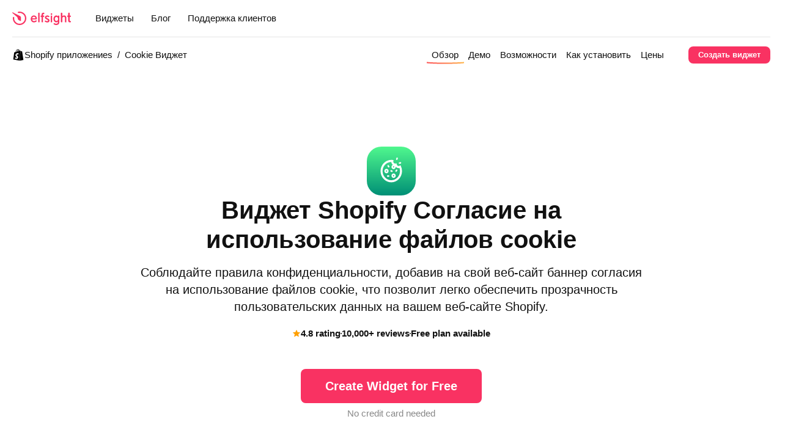

--- FILE ---
content_type: text/html; charset=UTF-8
request_url: https://elfsight.com/ru/cookie-consent-widget/shopify/
body_size: 143580
content:
<!-- Elfsight © elfsight.com -->
<!doctype html>
<html lang="ru-RU">
    <head>
        <meta charset="utf-8">
        <meta name="viewport" content="width=device-width, initial-scale=1">
        <meta name="google-site-verification" content="9RcxQtBgeKAmyBs97ZmdHld-TsoiahWt0R7H3aSgfG8">
        <meta name="msvalidate.01" content="F2E329228CFEF63B8AB8CC9B2D226F66">
        <meta name="theme-color" content="#FFFFFF">

        <title>Добавьте приложение «Согласие на использование файлов cookie» на сайт Shopify (бесплатно и быстро)</title>

        <script>
            let isIframe = (top.location != self.location);

            if (isIframe && !!~location.search.indexOf('reset_frame=true')) {
                top.location.href = location.href.replace('?reset_frame=true', '');
            }
        </script>

        <meta name='robots' content='index, follow, max-image-preview:large, max-snippet:-1, max-video-preview:-1' />
	<style>img:is([sizes="auto" i], [sizes^="auto," i]) { contain-intrinsic-size: 3000px 1500px }</style>
	
	<!-- This site is optimized with the Yoast SEO plugin v25.3.1 - https://yoast.com/wordpress/plugins/seo/ -->
	<meta name="description" content="Вы можете легко настроить свое приложение «Согласие на использование файлов cookie» и отобразить его в своем магазине Shopify. Обслуживание клиентов Elfsight бесплатное и быстрое." />
	<link rel="canonical" href="https://elfsight.com/ru/cookie-consent-widget/shopify/" />
	<meta property="og:locale" content="ru_RU" />
	<meta property="og:type" content="article" />
	<meta property="og:title" content="Добавьте приложение «Согласие на использование файлов cookie» на сайт Shopify (бесплатно и быстро)" />
	<meta property="og:description" content="Вы можете легко настроить свое приложение «Согласие на использование файлов cookie» и отобразить его в своем магазине Shopify. Обслуживание клиентов Elfsight бесплатное и быстрое." />
	<meta property="og:url" content="https://elfsight.com/ru/cookie-consent-widget/shopify/" />
	<meta property="og:site_name" content="Elfsight RU" />
	<meta property="article:modified_time" content="2024-11-07T14:19:44+00:00" />
	<meta name="twitter:card" content="summary_large_image" />
	<meta name="twitter:label1" content="Примерное время для чтения" />
	<meta name="twitter:data1" content="3 минуты" />
	<!-- / Yoast SEO plugin. -->



<style id='classic-theme-styles-inline-css' type='text/css'>
/**
 * These rules are needed for backwards compatibility.
 * They should match the button element rules in the base theme.json file.
 */
.wp-block-button__link {
	color: #ffffff;
	background-color: #32373c;
	border-radius: 9999px; /* 100% causes an oval, but any explicit but really high value retains the pill shape. */

	/* This needs a low specificity so it won't override the rules from the button element if defined in theme.json. */
	box-shadow: none;
	text-decoration: none;

	/* The extra 2px are added to size solids the same as the outline versions.*/
	padding: calc(0.667em + 2px) calc(1.333em + 2px);

	font-size: 1.125em;
}

.wp-block-file__button {
	background: #32373c;
	color: #ffffff;
	text-decoration: none;
}

</style>
<style id='global-styles-inline-css' type='text/css'>
:root{--wp--preset--aspect-ratio--square: 1;--wp--preset--aspect-ratio--4-3: 4/3;--wp--preset--aspect-ratio--3-4: 3/4;--wp--preset--aspect-ratio--3-2: 3/2;--wp--preset--aspect-ratio--2-3: 2/3;--wp--preset--aspect-ratio--16-9: 16/9;--wp--preset--aspect-ratio--9-16: 9/16;--wp--preset--color--black: #000000;--wp--preset--color--cyan-bluish-gray: #abb8c3;--wp--preset--color--white: #ffffff;--wp--preset--color--pale-pink: #f78da7;--wp--preset--color--vivid-red: #cf2e2e;--wp--preset--color--luminous-vivid-orange: #ff6900;--wp--preset--color--luminous-vivid-amber: #fcb900;--wp--preset--color--light-green-cyan: #7bdcb5;--wp--preset--color--vivid-green-cyan: #00d084;--wp--preset--color--pale-cyan-blue: #8ed1fc;--wp--preset--color--vivid-cyan-blue: #0693e3;--wp--preset--color--vivid-purple: #9b51e0;--wp--preset--gradient--vivid-cyan-blue-to-vivid-purple: linear-gradient(135deg,rgba(6,147,227,1) 0%,rgb(155,81,224) 100%);--wp--preset--gradient--light-green-cyan-to-vivid-green-cyan: linear-gradient(135deg,rgb(122,220,180) 0%,rgb(0,208,130) 100%);--wp--preset--gradient--luminous-vivid-amber-to-luminous-vivid-orange: linear-gradient(135deg,rgba(252,185,0,1) 0%,rgba(255,105,0,1) 100%);--wp--preset--gradient--luminous-vivid-orange-to-vivid-red: linear-gradient(135deg,rgba(255,105,0,1) 0%,rgb(207,46,46) 100%);--wp--preset--gradient--very-light-gray-to-cyan-bluish-gray: linear-gradient(135deg,rgb(238,238,238) 0%,rgb(169,184,195) 100%);--wp--preset--gradient--cool-to-warm-spectrum: linear-gradient(135deg,rgb(74,234,220) 0%,rgb(151,120,209) 20%,rgb(207,42,186) 40%,rgb(238,44,130) 60%,rgb(251,105,98) 80%,rgb(254,248,76) 100%);--wp--preset--gradient--blush-light-purple: linear-gradient(135deg,rgb(255,206,236) 0%,rgb(152,150,240) 100%);--wp--preset--gradient--blush-bordeaux: linear-gradient(135deg,rgb(254,205,165) 0%,rgb(254,45,45) 50%,rgb(107,0,62) 100%);--wp--preset--gradient--luminous-dusk: linear-gradient(135deg,rgb(255,203,112) 0%,rgb(199,81,192) 50%,rgb(65,88,208) 100%);--wp--preset--gradient--pale-ocean: linear-gradient(135deg,rgb(255,245,203) 0%,rgb(182,227,212) 50%,rgb(51,167,181) 100%);--wp--preset--gradient--electric-grass: linear-gradient(135deg,rgb(202,248,128) 0%,rgb(113,206,126) 100%);--wp--preset--gradient--midnight: linear-gradient(135deg,rgb(2,3,129) 0%,rgb(40,116,252) 100%);--wp--preset--font-size--small: 13px;--wp--preset--font-size--medium: 20px;--wp--preset--font-size--large: 36px;--wp--preset--font-size--x-large: 42px;--wp--preset--spacing--20: 0.44rem;--wp--preset--spacing--30: 0.67rem;--wp--preset--spacing--40: 1rem;--wp--preset--spacing--50: 1.5rem;--wp--preset--spacing--60: 2.25rem;--wp--preset--spacing--70: 3.38rem;--wp--preset--spacing--80: 5.06rem;--wp--preset--shadow--natural: 6px 6px 9px rgba(0, 0, 0, 0.2);--wp--preset--shadow--deep: 12px 12px 50px rgba(0, 0, 0, 0.4);--wp--preset--shadow--sharp: 6px 6px 0px rgba(0, 0, 0, 0.2);--wp--preset--shadow--outlined: 6px 6px 0px -3px rgba(255, 255, 255, 1), 6px 6px rgba(0, 0, 0, 1);--wp--preset--shadow--crisp: 6px 6px 0px rgba(0, 0, 0, 1);}:where(.is-layout-flex){gap: 0.5em;}:where(.is-layout-grid){gap: 0.5em;}body .is-layout-flex{display: flex;}.is-layout-flex{flex-wrap: wrap;align-items: center;}.is-layout-flex > :is(*, div){margin: 0;}body .is-layout-grid{display: grid;}.is-layout-grid > :is(*, div){margin: 0;}:where(.wp-block-columns.is-layout-flex){gap: 2em;}:where(.wp-block-columns.is-layout-grid){gap: 2em;}:where(.wp-block-post-template.is-layout-flex){gap: 1.25em;}:where(.wp-block-post-template.is-layout-grid){gap: 1.25em;}.has-black-color{color: var(--wp--preset--color--black) !important;}.has-cyan-bluish-gray-color{color: var(--wp--preset--color--cyan-bluish-gray) !important;}.has-white-color{color: var(--wp--preset--color--white) !important;}.has-pale-pink-color{color: var(--wp--preset--color--pale-pink) !important;}.has-vivid-red-color{color: var(--wp--preset--color--vivid-red) !important;}.has-luminous-vivid-orange-color{color: var(--wp--preset--color--luminous-vivid-orange) !important;}.has-luminous-vivid-amber-color{color: var(--wp--preset--color--luminous-vivid-amber) !important;}.has-light-green-cyan-color{color: var(--wp--preset--color--light-green-cyan) !important;}.has-vivid-green-cyan-color{color: var(--wp--preset--color--vivid-green-cyan) !important;}.has-pale-cyan-blue-color{color: var(--wp--preset--color--pale-cyan-blue) !important;}.has-vivid-cyan-blue-color{color: var(--wp--preset--color--vivid-cyan-blue) !important;}.has-vivid-purple-color{color: var(--wp--preset--color--vivid-purple) !important;}.has-black-background-color{background-color: var(--wp--preset--color--black) !important;}.has-cyan-bluish-gray-background-color{background-color: var(--wp--preset--color--cyan-bluish-gray) !important;}.has-white-background-color{background-color: var(--wp--preset--color--white) !important;}.has-pale-pink-background-color{background-color: var(--wp--preset--color--pale-pink) !important;}.has-vivid-red-background-color{background-color: var(--wp--preset--color--vivid-red) !important;}.has-luminous-vivid-orange-background-color{background-color: var(--wp--preset--color--luminous-vivid-orange) !important;}.has-luminous-vivid-amber-background-color{background-color: var(--wp--preset--color--luminous-vivid-amber) !important;}.has-light-green-cyan-background-color{background-color: var(--wp--preset--color--light-green-cyan) !important;}.has-vivid-green-cyan-background-color{background-color: var(--wp--preset--color--vivid-green-cyan) !important;}.has-pale-cyan-blue-background-color{background-color: var(--wp--preset--color--pale-cyan-blue) !important;}.has-vivid-cyan-blue-background-color{background-color: var(--wp--preset--color--vivid-cyan-blue) !important;}.has-vivid-purple-background-color{background-color: var(--wp--preset--color--vivid-purple) !important;}.has-black-border-color{border-color: var(--wp--preset--color--black) !important;}.has-cyan-bluish-gray-border-color{border-color: var(--wp--preset--color--cyan-bluish-gray) !important;}.has-white-border-color{border-color: var(--wp--preset--color--white) !important;}.has-pale-pink-border-color{border-color: var(--wp--preset--color--pale-pink) !important;}.has-vivid-red-border-color{border-color: var(--wp--preset--color--vivid-red) !important;}.has-luminous-vivid-orange-border-color{border-color: var(--wp--preset--color--luminous-vivid-orange) !important;}.has-luminous-vivid-amber-border-color{border-color: var(--wp--preset--color--luminous-vivid-amber) !important;}.has-light-green-cyan-border-color{border-color: var(--wp--preset--color--light-green-cyan) !important;}.has-vivid-green-cyan-border-color{border-color: var(--wp--preset--color--vivid-green-cyan) !important;}.has-pale-cyan-blue-border-color{border-color: var(--wp--preset--color--pale-cyan-blue) !important;}.has-vivid-cyan-blue-border-color{border-color: var(--wp--preset--color--vivid-cyan-blue) !important;}.has-vivid-purple-border-color{border-color: var(--wp--preset--color--vivid-purple) !important;}.has-vivid-cyan-blue-to-vivid-purple-gradient-background{background: var(--wp--preset--gradient--vivid-cyan-blue-to-vivid-purple) !important;}.has-light-green-cyan-to-vivid-green-cyan-gradient-background{background: var(--wp--preset--gradient--light-green-cyan-to-vivid-green-cyan) !important;}.has-luminous-vivid-amber-to-luminous-vivid-orange-gradient-background{background: var(--wp--preset--gradient--luminous-vivid-amber-to-luminous-vivid-orange) !important;}.has-luminous-vivid-orange-to-vivid-red-gradient-background{background: var(--wp--preset--gradient--luminous-vivid-orange-to-vivid-red) !important;}.has-very-light-gray-to-cyan-bluish-gray-gradient-background{background: var(--wp--preset--gradient--very-light-gray-to-cyan-bluish-gray) !important;}.has-cool-to-warm-spectrum-gradient-background{background: var(--wp--preset--gradient--cool-to-warm-spectrum) !important;}.has-blush-light-purple-gradient-background{background: var(--wp--preset--gradient--blush-light-purple) !important;}.has-blush-bordeaux-gradient-background{background: var(--wp--preset--gradient--blush-bordeaux) !important;}.has-luminous-dusk-gradient-background{background: var(--wp--preset--gradient--luminous-dusk) !important;}.has-pale-ocean-gradient-background{background: var(--wp--preset--gradient--pale-ocean) !important;}.has-electric-grass-gradient-background{background: var(--wp--preset--gradient--electric-grass) !important;}.has-midnight-gradient-background{background: var(--wp--preset--gradient--midnight) !important;}.has-small-font-size{font-size: var(--wp--preset--font-size--small) !important;}.has-medium-font-size{font-size: var(--wp--preset--font-size--medium) !important;}.has-large-font-size{font-size: var(--wp--preset--font-size--large) !important;}.has-x-large-font-size{font-size: var(--wp--preset--font-size--x-large) !important;}
:where(.wp-block-post-template.is-layout-flex){gap: 1.25em;}:where(.wp-block-post-template.is-layout-grid){gap: 1.25em;}
:where(.wp-block-columns.is-layout-flex){gap: 2em;}:where(.wp-block-columns.is-layout-grid){gap: 2em;}
:root :where(.wp-block-pullquote){font-size: 1.5em;line-height: 1.6;}
</style>
<link rel='stylesheet' id='main-css' href='https://elfsight.com/ru/wp-content/themes/elfsight/frontend/assets/main.css?ver=2.12.02' type='text/css' media='all' />
<style id='rocket-lazyload-inline-css' type='text/css'>
.rll-youtube-player{position:relative;padding-bottom:56.23%;height:0;overflow:hidden;max-width:100%;}.rll-youtube-player:focus-within{outline: 2px solid currentColor;outline-offset: 5px;}.rll-youtube-player iframe{position:absolute;top:0;left:0;width:100%;height:100%;z-index:100;background:0 0}.rll-youtube-player img{bottom:0;display:block;left:0;margin:auto;max-width:100%;width:100%;position:absolute;right:0;top:0;border:none;height:auto;-webkit-transition:.4s all;-moz-transition:.4s all;transition:.4s all}.rll-youtube-player img:hover{-webkit-filter:brightness(75%)}.rll-youtube-player .play{height:100%;width:100%;left:0;top:0;position:absolute;background:url(https://elfsight.com/ru/wp-content/plugins/wp-rocket/assets/img/youtube.png) no-repeat center;background-color: transparent !important;cursor:pointer;border:none;}
</style>
<link rel="https://api.w.org/" href="https://elfsight.com/ru/wp-json/" /><link rel="alternate" title="JSON" type="application/json" href="https://elfsight.com/ru/wp-json/wp/v2/pages/5155" /><link rel="EditURI" type="application/rsd+xml" title="RSD" href="https://elfsight.com/ru/xmlrpc.php?rsd" />
<meta name="generator" content="WordPress 6.7.4" />
<link rel="alternate" title="oEmbed (JSON)" type="application/json+oembed" href="https://elfsight.com/ru/wp-json/oembed/1.0/embed?url=https%3A%2F%2Felfsight.com%2Fru%2Fcookie-consent-widget%2Fshopify%2F" />
<link rel="alternate" title="oEmbed (XML)" type="text/xml+oembed" href="https://elfsight.com/ru/wp-json/oembed/1.0/embed?url=https%3A%2F%2Felfsight.com%2Fru%2Fcookie-consent-widget%2Fshopify%2F&#038;format=xml" />
<link rel="alternate" hreflang="x-default" href="https://elfsight.com/cookie-consent-widget/shopify/"/>
<link rel="alternate" hreflang="en" href="https://elfsight.com/cookie-consent-widget/shopify/"/>
<link rel="alternate" hreflang="ru" href="https://elfsight.com/ru/cookie-consent-widget/shopify/"/>
<link rel="alternate" hreflang="de" href="https://elfsight.com/de/cookie-consent-widget/shopify/"/>
<link rel="alternate" hreflang="it" href="https://elfsight.com/it/cookie-consent-widget/shopify/"/>
<link rel="alternate" hreflang="pl" href="https://elfsight.com/pl/cookie-consent-widget/shopify/"/>
<link rel="alternate" hreflang="fr" href="https://elfsight.com/fr/cookie-consent-widget/shopify/"/>
<link rel="alternate" hreflang="ja" href="https://elfsight.com/ja/cookie-consent-widget/shopify/"/>
<link rel="alternate" hreflang="es" href="https://elfsight.com/es/cookie-consent-widget/shopify/"/>
<link rel="alternate" hreflang="pt" href="https://elfsight.com/pt/cookie-consent-widget/shopify/"/>
<noscript><style id="rocket-lazyload-nojs-css">.rll-youtube-player, [data-lazy-src]{display:none !important;}</style></noscript>        <!-- Google Tag Manager -->
<script>(function(w,d,s,l,i){w[l]=w[l]||[];w[l].push({'gtm.start':
new Date().getTime(),event:'gtm.js'});var f=d.getElementsByTagName(s)[0],
j=d.createElement(s),dl=l!='dataLayer'?'&l='+l:'';j.async=true;j.src=
'https://www.googletagmanager.com/gtm.js?id='+i+dl;f.parentNode.insertBefore(j,f);
})(window,document,'script','dataLayer','GTM-PLQZHJJ');</script>
<!-- End Google Tag Manager -->
    <meta name="generator" content="WP Rocket 3.18.3" data-wpr-features="wpr_lazyload_images wpr_lazyload_iframes wpr_preload_links wpr_desktop" /></head>
    <body class="has-page-header has-top-bar">
        <!-- Google Tag Manager (noscript) --><noscript><iframe src="https://www.googletagmanager.com/ns.html?id=GTM-PLQZHJJ" height="0" width="0" style="display:none;visibility:hidden"></iframe></noscript><!-- End Google Tag Manager (noscript) -->

        <div data-rocket-location-hash="c36fd90cd27416b905426f58aa94e2c4" class="top-bar-product-hunt top-bar-hidden top-bar">
    <div data-rocket-location-hash="9784c651c7da4d5be53d64c5fd6f559d" class="top-bar-text top-bar-text-full">
        Welcome, Hunter! 👋 Enjoy <strong>50% OFF</strong> annual plans with code <strong>PRODUCTHUNT</strong> — limited time ⏳    </div>

    <div data-rocket-location-hash="70db7dae8deedf1f0922abdb02fdd15d" class="top-bar-text top-bar-text-short">
        <strong>50% OFF</strong> annual plans — code <strong>PRODUCTHUNT</strong>    </div>
</div>

                    <div data-rocket-location-hash="7208218d841633927a028cfc70ad7ac5" class="mobile-ui">
    <header data-rocket-location-hash="afa08ecb1e27321a79b80e4b0bcce683" class="mobile-ui-header">
        <div data-rocket-location-hash="86257e1a954a18de0a938cf421cf7e24" class="mobile-ui-header-menu-toggle">
            <div class="mobile-ui-header-menu-toggle-icon"></div>
        </div>

        <a class="header-logo" href="https://elfsight.com/ru/" title="Elfsight - Premium Widgets For Websites">
    <img src="data:image/svg+xml,%3Csvg%20xmlns='http://www.w3.org/2000/svg'%20viewBox='0%200%200%200'%3E%3C/svg%3E" alt="Elfsight - Premium Widgets For Websites" data-lazy-src="https://elfsight.com/ru/wp-content/themes/elfsight/frontend/assets/img/logo.svg"><noscript><img src="https://elfsight.com/ru/wp-content/themes/elfsight/frontend/assets/img/logo.svg" alt="Elfsight - Premium Widgets For Websites"></noscript>
</a>
    </header>

    <nav class="mobile-ui-menu">
        <div class="mobile-ui-menu-inner">
            <ul class="mobile-ui-menu-list">
                <li class="mobile-ui-menu-list-item">
                    <a href="https://elfsight.com/ru/widgets/">Виджеты</a>
                </li>

                <li class="mobile-ui-menu-list-item">
                    <a href="https://elfsight.com/ru/blog/">Блог</a>
                </li>

                <li class="mobile-ui-menu-list-item">
                    <a href="https://help.elfsight.com/" target="_blank" rel="nofollow noreferrer noopener">Поддержка клиентов</a>
                </li>

                <li class="mobile-ui-menu-list-item">
                    <a href="https://dash.elfsight.com/login" rel="nofollow noreferrer noopener">Войти</a>
                </li>

                <li class="mobile-ui-menu-list-item">
                    <a href="https://dash.elfsight.com/sign-up" rel="nofollow noreferrer noopener">Зарегистрироваться</a>
                </li>
            </ul>
        </div>
    </nav>

	<header data-rocket-location-hash="69be4add8bd2fcac009ad24d0bf40a29" class="mobile-ui-page-header">
    <div data-rocket-location-hash="34db088c597b905666f9164190a404bf" class="mobile-ui-page-header-title">
        <a href="https://elfsight.com/ru/cookie-consent-widget/">Cookie Виджет</a>
    </div>

    <div data-rocket-location-hash="79b103cd3a956b435d14b2298707b143" class="mobile-ui-page-header-toggle">
        <div class="mobile-ui-page-header-toggle-icon"></div>
    </div>

    <div data-rocket-location-hash="cf8ac4b0b7680524f28df748e7c60505" class="mobile-ui-page-header-actions">
        <a class="button-28 button-magenta button" data-demo-button href="https://elfsight.com/ru/cookie-consent-widget/create/">
            Создать виджет        </a>
    </div>
</header>

<nav class="mobile-ui-page-header-menu">
    <div class="mobile-ui-page-header-menu-inner">
        <ul class="mobile-ui-page-header-menu-list nav-sections nav">
                            <li class="mobile-ui-page-header-menu-list-item active">
                    <a href="#overview">Обзор</a>
                </li>
                            <li class="mobile-ui-page-header-menu-list-item">
                    <a href="#demo">Демо</a>
                </li>
                            <li class="mobile-ui-page-header-menu-list-item">
                    <a href="#features">Возможности</a>
                </li>
                            <li class="mobile-ui-page-header-menu-list-item">
                    <a href="#installation">Как установить</a>
                </li>
                            <li class="mobile-ui-page-header-menu-list-item">
                    <a href="#pricing">Цены</a>
                </li>
                    </ul>
    </div>
</nav>
</div>

            <div class="outer">
                <div class="header-container">
                    <header class="header-main header-bar-primary header-bar">
                        <div class="inner">
                            <a class="header-logo" href="https://elfsight.com/ru/" title="Elfsight - Premium Widgets For Websites">
    <img src="data:image/svg+xml,%3Csvg%20xmlns='http://www.w3.org/2000/svg'%20viewBox='0%200%200%200'%3E%3C/svg%3E" alt="Elfsight - Premium Widgets For Websites" data-lazy-src="https://elfsight.com/ru/wp-content/themes/elfsight/frontend/assets/img/logo.svg"><noscript><img src="https://elfsight.com/ru/wp-content/themes/elfsight/frontend/assets/img/logo.svg" alt="Elfsight - Premium Widgets For Websites"></noscript>
</a>
                            <nav class="header-menu">
    <ul class="header-menu-list">
        <li class="header-menu-list-item-has-submenu header-menu-list-item">
            <a href="https://elfsight.com/ru/widgets/">Виджеты</a>

            <div class="header-menu-list-item-submenu-widgets header-menu-list-item-submenu">
                <div class="header-menu-list-item-submenu-inner inner">
                                            <div class="header-menu-list-item-submenu-column">
                                                            <div class="header-menu-list-item-submenu-widgets-category">
                                    <div class="header-menu-list-item-submenu-widgets-category-title">
                                        <a href="https://elfsight.com/ru/widgets/?category=social">Социальные</a>
                                    </div>

                                    <ul class="header-menu-list-item-submenu-widgets-category-list">
                                                                                                                                                                                                                                                                                                                                                                                                                                                                                                                                                                                                                                                                                                                                                                                                                                                                                                                                                                                                                                                                                                                                                                                                                                                                                                                                                                                                                                                                                                                                                                                                                                                                                                                                                                                                                                                                                                                                                                                                                                                                                                                                                                                                                                                                                                                                                                                                                                                                                                                                                                                                                                                                                                                                                                                                                                                                                                                                                                                                                                                                                                                                                                                                                                                                                                                                                                                                                                                                                                                                                                                                                                                                                                                                                                                                                                                                                                                                                                                                                                                                                                                                                                                                                                                                                                                                                                                                                                                                                                                                                            <li class="header-menu-list-item-submenu-widgets-category-list-item">
                                                            <a href="https://elfsight.com/ru/blog-widget/">
                                                                <span class="header-menu-list-item-submenu-widgets-category-list-item-label">Блог</span>

                                                                <span class="component-widget-badge-new component-widget-badge badge-outline badge">New</span>                                                            </a>
                                                        </li>
                                                                                                                                                                                                                                                                                                                                                                                                                                                                                                                                                                                                                                                                                                                                                                                                                                                                                                                                                                                                                                                                                                                                                                                                                                                                                                                                                                                                                                                                                                                                                                                                                                                                                                                                                                                                                                    <li class="header-menu-list-item-submenu-widgets-category-list-item">
                                                            <a href="https://elfsight.com/ru/comments-widget/">
                                                                <span class="header-menu-list-item-submenu-widgets-category-list-item-label">Comments</span>

                                                                <span class="component-widget-badge-new component-widget-badge badge-outline badge">New</span>                                                            </a>
                                                        </li>
                                                                                                                                                                                                                                                                                                                                                                                                                                                                                                                                                                                                                                                                                                                                                                                                                                                                                                                                                                                                                                                                                                                                                                                                                                                                                                                                                                                                                                                                                                                                                                                                                                                                                                                                                                                                                                                                                                                                                                                                                                                                                                                                                                                                                                                                                                                                                                                                                                                                                                                                                                                                                                                                                                                                                                                                                                                                                                                                                                                                                                                                        <li class="header-menu-list-item-submenu-widgets-category-list-item">
                                                            <a href="https://elfsight.com/ru/facebook-feed-widget/">
                                                                <span class="header-menu-list-item-submenu-widgets-category-list-item-label">Facebook Виджет</span>

                                                                                                                            </a>
                                                        </li>
                                                                                                                                                                                                                                                                                                                                                                                                                                                                                                                                                                                                                                                                                                                                                                                                                                                                                                                                                                                                                                                                                                                                                                                                                                                                                                                                                                                                                                                                                                                                                                                                                                                                                                                                                                                                                                                                                                                                                                                                                                                                                                                                                                                                                                                                                                                                                                                                                                                                                                                                                                                                                                                                                                                                                                                                                                                                                                                                                                                                                                                                                                                                                                                                                                                                                                                                                                                                                                                                                                                                                                                                                                                                                                                                                                                                                                                                                                                                    <li class="header-menu-list-item-submenu-widgets-category-list-item">
                                                            <a href="https://elfsight.com/ru/instagram-feed-instashow/">
                                                                <span class="header-menu-list-item-submenu-widgets-category-list-item-label">Instagram Feed</span>

                                                                <span class="component-widget-badge-best-seller component-widget-badge badge-outline badge">Best Seller</span>                                                            </a>
                                                        </li>
                                                                                                                                                                                                                                                                                                                                                                                                <li class="header-menu-list-item-submenu-widgets-category-list-item">
                                                            <a href="https://elfsight.com/ru/instagram-widget-instalink/">
                                                                <span class="header-menu-list-item-submenu-widgets-category-list-item-label">Instagram Profile</span>

                                                                                                                            </a>
                                                        </li>
                                                                                                                                                                                                                                                                                                                                                                                                                                                                                                                                                                                                                                                                                                                                                                                                                                                                                                                                                                        <li class="header-menu-list-item-submenu-widgets-category-list-item">
                                                            <a href="https://elfsight.com/ru/linkedin-feed-widget/">
                                                                <span class="header-menu-list-item-submenu-widgets-category-list-item-label">Лента LinkedIn</span>

                                                                <span class="component-widget-badge-best-seller component-widget-badge badge-outline badge">Best Seller</span>                                                            </a>
                                                        </li>
                                                                                                                                                                                                                                                                                                                                                                                                                                                                                                                                                                                                                                                                                                                                                                                                                                                                                                                                                                                                                                                                                                                                                                                                                                                                                                                                                                                                                                                                                                                                                                                                                                                                                                                                                                                                                                                                                                                                                                                                                                                                                                                                                                                                                                                                                                                                                                                                            <li class="header-menu-list-item-submenu-widgets-category-list-item">
                                                            <a href="https://elfsight.com/ru/pinterest-feed-widget/">
                                                                <span class="header-menu-list-item-submenu-widgets-category-list-item-label">Pinterest Виджет</span>

                                                                                                                            </a>
                                                        </li>
                                                                                                                                                                                                                                                                                                                                                                                                                                                                                                                                                                                                                                                                                                                                                                                                                                                                                                                                                                                                                                                                                                                                                                                                                                                                                                                                                                                                                                                                                                                                                                                                                                                                                                                                                                                                                                                                                                                                                                                                                                                                                                                                                                                                                                                                                                                                                                                                                                                                                                                                                                                                                                                                                                                                                                                                                                                                                                                                                                                                                                                                                                                                                                                                                                                                        <li class="header-menu-list-item-submenu-widgets-category-list-item">
                                                            <a href="https://elfsight.com/ru/rss-feed-widget/">
                                                                <span class="header-menu-list-item-submenu-widgets-category-list-item-label">Лента RSS</span>

                                                                                                                            </a>
                                                        </li>
                                                                                                                                                                                                                                                                                                                                                                                                                                                                                                                                                                                                                                                                                                                                                                                                                                                                                                                                                                                                                                                                                                                                                                                                                                                            <li class="header-menu-list-item-submenu-widgets-category-list-item">
                                                            <a href="https://elfsight.com/ru/social-feed-widget/">
                                                                <span class="header-menu-list-item-submenu-widgets-category-list-item-label">Social Feed</span>

                                                                <span class="component-widget-badge-trending component-widget-badge badge-outline badge">Trending</span>                                                            </a>
                                                        </li>
                                                                                                                                                                                                                                                                                                                                                                                                <li class="header-menu-list-item-submenu-widgets-category-list-item">
                                                            <a href="https://elfsight.com/ru/social-media-icons-widget/">
                                                                <span class="header-menu-list-item-submenu-widgets-category-list-item-label">Иконки Соцсетей</span>

                                                                                                                            </a>
                                                        </li>
                                                                                                                                                                                                                                                                                                                                                                                                <li class="header-menu-list-item-submenu-widgets-category-list-item">
                                                            <a href="https://elfsight.com/ru/social-media-share-buttons/">
                                                                <span class="header-menu-list-item-submenu-widgets-category-list-item-label">Социальные Кнопки</span>

                                                                                                                            </a>
                                                        </li>
                                                                                                                                                                                                                                                                                                                                                                                                                                                                                                                                                                                                                                                                                                                                                                                                                                                                                                                                                                                                                                                                                                                                                                                                                                                                                                                                                                                                                                                                                                                                                                                                                                                                                                                                                                                                                                                                                                                                                                                                                                                                                                                                                                                                                                                                                                                                                                                                            <li class="header-menu-list-item-submenu-widgets-category-list-item">
                                                            <a href="https://elfsight.com/ru/tiktok-feed-widget/">
                                                                <span class="header-menu-list-item-submenu-widgets-category-list-item-label">Лента TikTok</span>

                                                                                                                            </a>
                                                        </li>
                                                                                                                                                                                                                                                                                                                                                                                                                                                                                                                                                                                                                                                                                    <li class="header-menu-list-item-submenu-widgets-category-list-item">
                                                            <a href="https://elfsight.com/ru/tumblr-feed-widget/">
                                                                <span class="header-menu-list-item-submenu-widgets-category-list-item-label">Лента Tumblr</span>

                                                                                                                            </a>
                                                        </li>
                                                                                                                                                                                                                                                                                                                                                                                                <li class="header-menu-list-item-submenu-widgets-category-list-item">
                                                            <a href="https://elfsight.com/ru/twitter-feed-widget/">
                                                                <span class="header-menu-list-item-submenu-widgets-category-list-item-label">Twitter Виджет</span>

                                                                                                                            </a>
                                                        </li>
                                                                                                                                                                                                                                                                                                                                                                                                                                                                                                                                                                                                                                                                                                                                                                                                                                                                                                                                                                                                                                                                                                                                                                                                                                                            <li class="header-menu-list-item-submenu-widgets-category-list-item">
                                                            <a href="https://elfsight.com/ru/vk-feed-widget/">
                                                                <span class="header-menu-list-item-submenu-widgets-category-list-item-label">Лента VK</span>

                                                                                                                            </a>
                                                        </li>
                                                                                                                                                                                                                                                                                                                                                                                                                                                                                                                                                                                                                                                                                                                                                                                                                                                                                                                                                                                                                                                                                                                                                                                                                                                                                                                                                                                                                                                                                                                                                                                                                                                                </ul>
                                </div>
                                                            <div class="header-menu-list-item-submenu-widgets-category">
                                    <div class="header-menu-list-item-submenu-widgets-category-title">
                                        <a href="https://elfsight.com/ru/widgets/?category=video">Видео</a>
                                    </div>

                                    <ul class="header-menu-list-item-submenu-widgets-category-list">
                                                                                                                                                                                                                                                                                                                                                                                                                                                                                                                                                                                                                                                                                                                                                                                                                                                                                                                                                                                                                                                                                                                                                                                                                                                                                                                                                                                                                                                                                                                                                                                                                                                                                                                                                                                                                                                                                                                                                                                                                                                                                                                                                                                                                                                                                                                                                                                                                                                                                                                                                                                                                                                                                                                                                                                                                                                                                                                                                                                                                                                                                                                                                                                                                                                                                                                                                                                                                                                                                                                                                                                                                                                                                                                                                                                                                                                                                                                                                                                                                                                                                                                                                                                                                                                                                                                                                                                                                                                                                                                                                                                                                                                                                                                                                                                                                                                                                                                                                                                                                                                                                                                                                                                                                                                                                                                                                                                                                                                                                                                                                                                                                                                                                                                                                                                                                                                                                                                                                                                                                                                                                                                                                                                                                                                                                                                                                                                                                                                                                                                                                                                                                                                                                                                                                                                                                                                                                                                                                                                                                                                                                                                                                                                                                                                                                                                                                                                                                                                                                                                                                                                                                                                                                                                                                                                                                                                                                                                                                                                                                                                                                                                                                                                                                                                                                                                                                                                                                                                                                                                                                                                                                                                                                                                                                                                                                                                                                                                                                                                                                                                                                                                                                                                                                                                                                                                                                                                                                                                                                                                                                                                                                                                                                                                                                                                                                                                                                                                                                                                                                                                                                                                                                                                                                                                                                                                                                                                                                                                                                                                                                                                                                                                                                                                                                                                                                                                                                                                                                                                                                                                                                                                                                                                                                                                                                                                                                                                                                                                                                                                                                                                                                                                                                                                                                                                                                                                                                                                                                                                                                                                                                                                                                                                                                                                                                                                                                                                                                                                                                                                                                                                                                                                                                                                                                                                                                                                                                                                                                                                                                                                                                                                                                                                                                                                                                                                                                                                                                                                                                                                                                                                                                                                                                                                                                                                                                                                                                                                                                                                                                                                                                                                                                                                                                                                                                                                                                                                                                                                                                                                                                                                                                                                                                                                                                                                                                                                                                                                                                                                                                                                                                                                                                                                                                                                                                                                                                                                                                                                                                                                                                                                                                                                                                                                                                                                                                                                                                                                                                                                                                                                                                                                                                                                                                                                                                                                                                                                                                                                                                                                                                                                                                                                                                                                                                                                                                                                                                                                                                                                                                                                                                                                                                                                                                                                                                                                                                                                                                                                                                                                                                                                                                                                                                                                                                                                                                                                                                                                                                                                                                                                                                                                                                                                                                                                                                                                                                                                                                                                                                                                                                                                                                                                                                                                                                                                                                                                                                                                                                                                                                                                                                                                                                                                                                                                                                                                                                                                                                                                                                                                                                                                                                                                                                                                                                                                                                                                                                                                                                                                                                                                                                                                                                                                                                                                                                                                                                                                                                                                                                                                                                                                                                                                                                                                                                                                                                                                                                                                                                                                                                                                                                                                                                                                                                                                                                                                                                                                                                                                                                                                                                                                                                                                                                                                                                                                                                                                                                                                                                                                                                                                                                                                                                                                                                                                                                                                                                                                                                                                                                                                                                                                                                                                                                                                                                                                                                                                                                                                                                                                                                                                                                                                                                                                                                                                                                                                                                                                                                                                                                                                                                                                                                                                                                                                                                                                                                                                                                                                                                                                                                                                                                                                                                                                                                                                                                                                                                                                                                                                                                                                                                                                                                                                                                                                                                                                                                                                                                                                                                                                                                                                                                                                                                <li class="header-menu-list-item-submenu-widgets-category-list-item">
                                                            <a href="https://elfsight.com/ru/vimeo-video-gallery-widget/">
                                                                <span class="header-menu-list-item-submenu-widgets-category-list-item-label">Vimeo Виджет</span>

                                                                                                                            </a>
                                                        </li>
                                                                                                                                                                                                                                                                                                                                                                                                                                                                                                                                                                                                                                                                                                                                                                                                                                                                                                                                                                                                                                                                                                                                                                                                                                                                                                                                                                                                                                                                                                                                                                                                                                                                                                                                                                                                                                                                                                                                                                                                                                                                                                                        <li class="header-menu-list-item-submenu-widgets-category-list-item">
                                                            <a href="https://elfsight.com/ru/youtube-channel-plugin-yottie/">
                                                                <span class="header-menu-list-item-submenu-widgets-category-list-item-label">YouTube Виджет</span>

                                                                                                                            </a>
                                                        </li>
                                                                                                                                                                                                                            </ul>
                                </div>
                                                            <div class="header-menu-list-item-submenu-widgets-category">
                                    <div class="header-menu-list-item-submenu-widgets-category-title">
                                        <a href="https://elfsight.com/ru/widgets/?category=audio">Аудио</a>
                                    </div>

                                    <ul class="header-menu-list-item-submenu-widgets-category-list">
                                                                                                                                                                                                                                                                                                                                                                                                                                                                                                                                                                                                                                                                                                                                                                                                                                                                                                                                                                                                                                                                                                                                                                                                                                                                                                                                                                                                                                                                                                                                                                                                                                                                                                                                                                                                                                                                                                                                                                                                                                                                                                                                                                                                                                                                                                                                                                                                                                                                                                                                                                                                                                                                                                                                                                                                                                                                                                                                                                                                                                                                                                                        <li class="header-menu-list-item-submenu-widgets-category-list-item">
                                                            <a href="https://elfsight.com/ru/audio-player-widget/">
                                                                <span class="header-menu-list-item-submenu-widgets-category-list-item-label">Аудио Плеер</span>

                                                                <span class="component-widget-badge-trending component-widget-badge badge-outline badge">Trending</span>                                                            </a>
                                                        </li>
                                                                                                                                                                                                                                                                                                                                                                                                                                                                                                                                                                                                                                                                                    <li class="header-menu-list-item-submenu-widgets-category-list-item">
                                                            <a href="https://elfsight.com/ru/background-music-widget/">
                                                                <span class="header-menu-list-item-submenu-widgets-category-list-item-label">Фоновая Музыка</span>

                                                                <span class="component-widget-badge-trending component-widget-badge badge-outline badge">Trending</span>                                                            </a>
                                                        </li>
                                                                                                                                                                                                                                                                                                                                                                                                                                                                                                                                                                                                                                                                                                                                                                                                                                                                                                                                                                                                                                                                                                                                                                                                                                                                                                                                                                                                                                                                                                                                                                                                                                                                                                                                                                                                                                                                                                                                                                                                                                                                                                                                                                                                                                                                                                                                                                                                                                                                                                                                                                                                                                                                                                                                                                                                                                                                                                                                                                                                                                                                                                                                                                                                                                                                                                                                                                                                                                                                                                                                                                                                                                                                                                                                                                                                                                                                                                                                                                                                                                                                                                                                                                                                                                                                                                                                                                                                                                                                                                                                                                                                                                                                                                                                                                                                                                                                                                                                                                                                                                                                                                                                                                                                                                                                                                                                                                                                                                                                                                                                                                                                                                                                                                                                                                                                                                                                                                                                                                                                                                                                                                                                                                                                                                                                                                                                                                                                                                                                                                                                                                                                                                                                                                                                                                                                                                                                                                                                                                                                                                                                                                                                                                                                                                                                                                                                                                                                                                                                                                                                                                                                                                                                                                                                                                                                                                                                                                                                                                                                                                                                                                                                                                                                                                                                                                                                                                                                                                                                                                                                                                                                                                                                                                                                                                                                                                                                                                                                                                                                                                                                                                                                                                                                                                                                                                                                                                                                                                                                                                                                                                                                                                                                                                                                                                                                                                                                                                                                                                                                                                                                                                                                                                                                                                                                                                                                                                                                                                                                                                                                                                                                                                                                                                                                                                                                                                                                                                                                                                                                                                                                                                                                                                                                                                                                                                                                                                                                                                                                                                                                                                                                                                                                                                                                                                                                                                                                                                                                                                                                                                                                                                                                                                                                                                                                                                                                                                                                                                                                                                                                                                                                                                                                                                                                                                                                                                                                                                                                                                                                                                                                                                                                                                                                                        <li class="header-menu-list-item-submenu-widgets-category-list-item">
                                                            <a href="https://elfsight.com/ru/podcast-player-widget/">
                                                                <span class="header-menu-list-item-submenu-widgets-category-list-item-label">Подкаст Плеер</span>

                                                                                                                            </a>
                                                        </li>
                                                                                                                                                                                                                                                                                                                                                                                                                                                                                                                                                                                                                                                                                                                                                                                                                                                                                                                                                                                                                                                                                                                                                                                                                                                                                                                                                                                                                                                                                                                                                                                                                                                                                                                                                                                                                                    <li class="header-menu-list-item-submenu-widgets-category-list-item">
                                                            <a href="https://elfsight.com/ru/radio-player-widget/">
                                                                <span class="header-menu-list-item-submenu-widgets-category-list-item-label">Радио Плеер</span>

                                                                                                                            </a>
                                                        </li>
                                                                                                                                                                                                                                                                                                                                                                                                                                                                                                                                                                                                                                                                                                                                                                                                                                                                                                                                                                                                                                                                                                                                                                                                                                                                                                                                                                                                                                                                                                                                                                                                                                                                                                                                                                                                                                                                                                                                                                                                                                                                                                                                                                                                                                                                                                                                                                                                                                                                                                                                                                                                                                                                                                                                                                                                                                                                                                                                                                                                                                                                                                                                                                                                                                                                                                                                                                                                                                                                                                                                                                                                                                                                                                                                                                                                                                                                                                                                                                                                                                                                                                                                                                                                                                                                                                                                                                                                                                                                                                                                                                                                                                                                                                                                                                                                                                                                                                                                                                                                                                                                                                                                                                                                                                                                                                                                                                                                                                                                                                                                                                                                                                                                                                                                                                                                                                                                                                                                                                                                                                                                                                                                                                                                                                                                                                                                                                                                                                                                                                                                                                                                                                                                                                                                                                                                                                                                                                                                                                                                                                                                                                                                                                                                                                                                                                                                                                                                                                                                                                                                                                                                                                                                                                                                                                                                                                                                                                                                                                                                                                                                                                                                                                                                                                                                                                                                                                                                                                                                                                                                                                                                                                                                                                                                                                                                                                                    </ul>
                                </div>
                                                    </div>
                                            <div class="header-menu-list-item-submenu-column">
                                                            <div class="header-menu-list-item-submenu-widgets-category">
                                    <div class="header-menu-list-item-submenu-widgets-category-title">
                                        <a href="https://elfsight.com/ru/widgets/?category=reviews">Отзывы</a>
                                    </div>

                                    <ul class="header-menu-list-item-submenu-widgets-category-list">
                                                                                                                                                                                                                                                                                                                                                                                                                                                                                                                                                                                                                                                                                                                                                                                                                                                                                                                                                                                                                                                                                                            <li class="header-menu-list-item-submenu-widgets-category-list-item">
                                                            <a href="https://elfsight.com/ru/airbnb-reviews-widget/">
                                                                <span class="header-menu-list-item-submenu-widgets-category-list-item-label">Airbnb Отзывы</span>

                                                                                                                            </a>
                                                        </li>
                                                                                                                                                                                                                                                                                                                                                                                                <li class="header-menu-list-item-submenu-widgets-category-list-item">
                                                            <a href="https://elfsight.com/ru/aliexpress-reviews-widget/">
                                                                <span class="header-menu-list-item-submenu-widgets-category-list-item-label">AliExpress Отзывы</span>

                                                                                                                            </a>
                                                        </li>
                                                                                                                                                                                                                                                                                                                                                                                                                                                                                                                                                                                                                                                                                    <li class="header-menu-list-item-submenu-widgets-category-list-item">
                                                            <a href="https://elfsight.com/ru/all-in-one-reviews-widget/">
                                                                <span class="header-menu-list-item-submenu-widgets-category-list-item-label">Виджет Отзывов</span>

                                                                <span class="component-widget-badge-best-seller component-widget-badge badge-outline badge">Best Seller</span>                                                            </a>
                                                        </li>
                                                                                                                                                                                                                                                                                                                                                                                                                                                                                                                                                                                                                                                                                    <li class="header-menu-list-item-submenu-widgets-category-list-item">
                                                            <a href="https://elfsight.com/ru/apple-app-store-reviews-widget/">
                                                                <span class="header-menu-list-item-submenu-widgets-category-list-item-label">Apple App Store Отзывы</span>

                                                                                                                            </a>
                                                        </li>
                                                                                                                                                                                                                                                                                                                                                                                                                                                                                                                                                                                                                                                                                                                                                                                                                                                                                                                                                                                                                                                                                                                                                                                                                                                                                                                                                                                                                                                                                                                                                                                                                                                                                                                                                                                                                                                                                                                                                                                                                                                                                                                                                                                                                                                                                                                                                                                                            <li class="header-menu-list-item-submenu-widgets-category-list-item">
                                                            <a href="https://elfsight.com/ru/booking-reviews-widget/">
                                                                <span class="header-menu-list-item-submenu-widgets-category-list-item-label">Booking.com Отзывы</span>

                                                                                                                            </a>
                                                        </li>
                                                                                                                                                                                                                                                                                                                                                                                                                                                                                                                                                                                                                                                                                                                                                                                                                                                                                                                                                                                                                                                                                                                                                                                                                                                                                                                                                                                                                                                                                                                                                                                                                                                                                                                                                                                                                                                                                                                                                                                                                                                                                                                                                                                                                                                                                                                                                                                                                                                                                                                                                                                                                                                                                                <li class="header-menu-list-item-submenu-widgets-category-list-item">
                                                            <a href="https://elfsight.com/ru/dealerrater-reviews-widget/">
                                                                <span class="header-menu-list-item-submenu-widgets-category-list-item-label">DealerRater Отзывы</span>

                                                                                                                            </a>
                                                        </li>
                                                                                                                                                                                                                                                                                                                                                                                                <li class="header-menu-list-item-submenu-widgets-category-list-item">
                                                            <a href="https://elfsight.com/ru/ebay-reviews-widget/">
                                                                <span class="header-menu-list-item-submenu-widgets-category-list-item-label">eBay Отзывы</span>

                                                                                                                            </a>
                                                        </li>
                                                                                                                                                                                                                                                                                                                                                                                                <li class="header-menu-list-item-submenu-widgets-category-list-item">
                                                            <a href="https://elfsight.com/ru/edmunds-reviews-widget/">
                                                                <span class="header-menu-list-item-submenu-widgets-category-list-item-label">Edmunds Отзывы</span>

                                                                                                                            </a>
                                                        </li>
                                                                                                                                                                                                                                                                                                                                                                                                <li class="header-menu-list-item-submenu-widgets-category-list-item">
                                                            <a href="https://elfsight.com/ru/etsy-reviews-widget/">
                                                                <span class="header-menu-list-item-submenu-widgets-category-list-item-label">Etsy Отзывы</span>

                                                                                                                            </a>
                                                        </li>
                                                                                                                                                                                                                                                                                                                                                                                                                                                                                                                                                                                                                                                                                                                                                                                                                                                                                                                                                                                                                                                                                                                                                                                                                                                                                                                                                <li class="header-menu-list-item-submenu-widgets-category-list-item">
                                                            <a href="https://elfsight.com/ru/facebook-reviews-widget/">
                                                                <span class="header-menu-list-item-submenu-widgets-category-list-item-label">Facebook Отзывы</span>

                                                                                                                            </a>
                                                        </li>
                                                                                                                                                                                                                                                                                                                                                                                                                                                                                                                                                                                                                                                                                                                                                                                                                                                                                                                                                                                                                                                                                                                                                                                                                                                                                                                                                                                                                                                                                                                                                                                                                                    <li class="header-menu-list-item-submenu-widgets-category-list-item">
                                                            <a href="https://elfsight.com/ru/g2-crowd-reviews-widget/">
                                                                <span class="header-menu-list-item-submenu-widgets-category-list-item-label">G2 Отзывы</span>

                                                                                                                            </a>
                                                        </li>
                                                                                                                                                                                                                                                                                                                                                                                                                                                                                                                                                                                                                                                                                    <li class="header-menu-list-item-submenu-widgets-category-list-item">
                                                            <a href="https://elfsight.com/ru/google-play-reviews-widget/">
                                                                <span class="header-menu-list-item-submenu-widgets-category-list-item-label">Google Play Отзывы</span>

                                                                                                                            </a>
                                                        </li>
                                                                                                                                                                                                                                                                                                                                                                                                <li class="header-menu-list-item-submenu-widgets-category-list-item">
                                                            <a href="https://elfsight.com/ru/google-reviews-widget/">
                                                                <span class="header-menu-list-item-submenu-widgets-category-list-item-label">Google Отзывы</span>

                                                                <span class="component-widget-badge-best-seller component-widget-badge badge-outline badge">Best Seller</span>                                                            </a>
                                                        </li>
                                                                                                                                                                                                                                                                                                                                                                                                <li class="header-menu-list-item-submenu-widgets-category-list-item">
                                                            <a href="https://elfsight.com/ru/hotels-reviews-widget/">
                                                                <span class="header-menu-list-item-submenu-widgets-category-list-item-label">Hotels Отзывы</span>

                                                                                                                            </a>
                                                        </li>
                                                                                                                                                                                                                                                                                                                                                                                                <li class="header-menu-list-item-submenu-widgets-category-list-item">
                                                            <a href="https://elfsight.com/ru/houzz-reviews-widget/">
                                                                <span class="header-menu-list-item-submenu-widgets-category-list-item-label">Houzz Отзывы</span>

                                                                                                                            </a>
                                                        </li>
                                                                                                                                                                                                                                                                                                                                                                                                                                                                                                                                                                                                                                                                                                                                                                                                                                                                                                                                                                                                                                                                                                                                                                                                                                                                                                                                                                                                                                                                                                                                                                                                                                                                                                                                                                                                                                                                                                                                                                                                                                                                                                                        <li class="header-menu-list-item-submenu-widgets-category-list-item">
                                                            <a href="https://elfsight.com/ru/linkedin-reviews-widget/">
                                                                <span class="header-menu-list-item-submenu-widgets-category-list-item-label">Рекомендации LinkedIn</span>

                                                                                                                            </a>
                                                        </li>
                                                                                                                                                                                                                                                                                                                                                                                                                                                                                                                                                                                                                                                                                                                                                                                                                                                                                                                                                                        <li class="header-menu-list-item-submenu-widgets-category-list-item">
                                                            <a href="https://elfsight.com/ru/opentable-reviews-widget/">
                                                                <span class="header-menu-list-item-submenu-widgets-category-list-item-label">OpenTable Отзывы</span>

                                                                                                                            </a>
                                                        </li>
                                                                                                                                                                                                                                                                                                                                                                                                                                                                                                                                                                                                                                                                                                                                                                                                                                                                                                                                                                                                                                                                                                                                                                                                                                                                                                                                                                                                                                                                                                                                                                                                                                                                                                                                                                                                                                                                                                                                                                                                                                                                                                                                                                                                                                                                                                                                                                                                                                                                                                                                                                                                                                                                                                                                                                                                                                                                                                                                                                                                                                                                                                                                                                                                                                                                                                                                                                                                                                                                                                                                                                                                                                                                                                                                                                                                                                                <li class="header-menu-list-item-submenu-widgets-category-list-item">
                                                            <a href="https://elfsight.com/ru/amazon-reviews-widget/">
                                                                <span class="header-menu-list-item-submenu-widgets-category-list-item-label">Amazon Отзывы</span>

                                                                                                                            </a>
                                                        </li>
                                                                                                                                                                                                                                                                                                                                                                                                <li class="header-menu-list-item-submenu-widgets-category-list-item">
                                                            <a href="https://elfsight.com/ru/tripadvisor-reviews-widget/">
                                                                <span class="header-menu-list-item-submenu-widgets-category-list-item-label">Tripadvisor Отзывы</span>

                                                                                                                            </a>
                                                        </li>
                                                                                                                                                                                                                                                                                                                                                                                                                                                                                                                                                                                                                                                                                                                                                                                                                                                                                                                                                                                                                                                                                                                                                                                                                                                                                                                                                                                                                                                                                                                                                                                                                                                                                                                                                                                                                                                                                                                                                                                                                                                                                                                                                                                                                                                                                                                                                                                                                                                                                                                                                                                                                                                                                                                                                                                                                                                                                                                                                                                                                                                                                                                                                                                                                                                                                                                                                                                                                                                                                                                                                                                                                                                                                                                                                                                                                                                                                                                                                                                                                                                                                                                                    <li class="header-menu-list-item-submenu-widgets-category-list-item">
                                                            <a href="https://elfsight.com/ru/testimonials-slider-widget/">
                                                                <span class="header-menu-list-item-submenu-widgets-category-list-item-label">Слайдер Отзывов</span>

                                                                                                                            </a>
                                                        </li>
                                                                                                                                                                                                                                                                                                                                                                                                                                                                                                                                                                                                                                                                                                                                                                                                                                                                                                                                                                                                                                                                                                                                                                                                                                                                                                                                                                                                                                                                                                                                                                                                                                                                                                                                                                                                                                                                                                                                                                                                                                                                                                                                                                                                                                                                                                                                                                                                                                                                                                                                                                                                                                                                                                                                                                                                                                                                                                                                                                                                                                                                                                                                                                                                                                                                                                                                                                                                                                                                                                                                                            <li class="header-menu-list-item-submenu-widgets-category-list-item">
                                                            <a href="https://elfsight.com/ru/yelp-reviews-widget/">
                                                                <span class="header-menu-list-item-submenu-widgets-category-list-item-label">Yelp Отзывы</span>

                                                                                                                            </a>
                                                        </li>
                                                                                                                                                                                                                                                                                                                                                                                                                                                                                                                </ul>
                                </div>
                                                    </div>
                                            <div class="header-menu-list-item-submenu-column">
                                                            <div class="header-menu-list-item-submenu-widgets-category">
                                    <div class="header-menu-list-item-submenu-widgets-category-title">
                                        <a href="https://elfsight.com/ru/widgets/?category=chats">Чаты</a>
                                    </div>

                                    <ul class="header-menu-list-item-submenu-widgets-category-list">
                                                                                                                                                                                                                                                                                                                                                                                                                                                                                                                                                                                                                                                                                                                                                                                                                        <li class="header-menu-list-item-submenu-widgets-category-list-item">
                                                            <a href="https://elfsight.com/ru/ai-chatbot-widget/">
                                                                <span class="header-menu-list-item-submenu-widgets-category-list-item-label">AI чат-бот</span>

                                                                <span class="component-widget-badge-new component-widget-badge badge-outline badge">New</span>                                                            </a>
                                                        </li>
                                                                                                                                                                                                                                                                                                                                                                                                                                                                                                                                                                                                                                                                                                                                                                                                                                                                                                                                                                        <li class="header-menu-list-item-submenu-widgets-category-list-item">
                                                            <a href="https://elfsight.com/ru/all-in-one-chat-widget/">
                                                                <span class="header-menu-list-item-submenu-widgets-category-list-item-label">Онлайн Чат</span>

                                                                                                                            </a>
                                                        </li>
                                                                                                                                                                                                                                                                                                                                                                                                                                                                                                                                                                                                                                                                                                                                                                                                                                                                                                                                                                                                                                                                                                                                                                                                                                                                                                                                                                                                                                                                                                                                                                                                                                                                                                                                                                                                                                                                                                                                                                                                                                                                                                                                                                                                                                                                                                                                                                                                                                                                                                                                                                                                                                                                                                                                                                                                                                                                                                                                                                                                                                                                                                                                                                                                                                                                                                                                                                                                                                                                                                                                                                                                                                                                                                                                                                                                                                                                                                                                                                                                                                                                                                                                                                                                                                                                                                                                                                                                                                                                                                                                                                                                                                                                                                                                                                                                                                                                                                                                                                                                                                                                                                                                                                                                                                                                                                                                                                                                                                                                                                                                                                                                                                                                                                                                                                                                                                                                                                                                                                                                                                                                                                                                                                                                                                                                                                                                                                                                                                                                                                                                                                                                                                                                                                                                                                                                                                                                                                                                                                                                                                                                                                                                                                                                                                                                                                <li class="header-menu-list-item-submenu-widgets-category-list-item">
                                                            <a href="https://elfsight.com/ru/facebook-chat-widget/">
                                                                <span class="header-menu-list-item-submenu-widgets-category-list-item-label">Facebook Чат</span>

                                                                                                                            </a>
                                                        </li>
                                                                                                                                                                                                                                                                                                                                                                                                                                                                                                                                                                                                                                                                                                                                                                                                                                                                                                                                                                                                                                                                                                                                                                                                                                                                                                                                                                                                                                                                                                                                                                                                                                                                                                                                                                                                                                                                                                                                                                                                                                                                                                                                                                                                                                                                                                                                                                                                                                                                                                                                                                                                                                                                                                                                                                                                                                                                                                                                                                                                                                                                                                                                                                                                                                                                                                                                                                                                                                                                                                                                                                                                                                                                                                                                                                                                                                                                                                                                                                                                                        <li class="header-menu-list-item-submenu-widgets-category-list-item">
                                                            <a href="https://elfsight.com/ru/instagram-chat-widget/">
                                                                <span class="header-menu-list-item-submenu-widgets-category-list-item-label">Чат Инстаграм</span>

                                                                                                                            </a>
                                                        </li>
                                                                                                                                                                                                                                                                                                                                                                                                                                                                                                                                                                                                                                                                                                                                                                                                                                                                                                                                                                                                                                                                                                                                                                                                                                                            <li class="header-menu-list-item-submenu-widgets-category-list-item">
                                                            <a href="https://elfsight.com/ru/line-chat-widget/">
                                                                <span class="header-menu-list-item-submenu-widgets-category-list-item-label">Line Чат</span>

                                                                                                                            </a>
                                                        </li>
                                                                                                                                                                                                                                                                                                                                                                                                                                                                                                                                                                                                                                                                                                                                                                                                                                                                                                                                                                                                                                                                                                                                                                                                                                                                                                                                                                                                                                                                                                                                                                                                                                                                                                                                                                                                                                                                                                                                                                                                                                                                                                                                                                                                                                                                                                                                                                                                                                                                                                                                                                                                                                                                                                                                                                                                                                                                                                                                                                                                                                                                                                                                                                                                                                                                                                                                                                                                                                                                                                                                                                                                                                                                                                                                                                                                                                                                                                                                                                                                                                                                                                                                                                                                                                                                                                                                                                                                                                                                                                                                                                                                                                                                                                                                                                                                                                                                                                                                                                                                                                                                                                                                                                                                                                                                                                                                                                                                                                                                                                                                                                                                                                                                                                                                                                                                                                                                                                                                                                                                                                                                                                                                                                                                                                                                                                                                                                                                                                                                                                                                                                                                                                                                                                                                                                                                                                                                                                                                                                                                                                                                                                                                                                                                                                                                                                                                                                                                                                                                                                                                                                                                                                                                                                                                                                                                                                                                                                                                                                                                                                                                                                                                                                                                                                                                                                                                                                                                                                                                                                                                                                                                                                                                                                                                                                                                                                                                                                                                                                                                                                                                                                                                                                                                                                                                                                            <li class="header-menu-list-item-submenu-widgets-category-list-item">
                                                            <a href="https://elfsight.com/ru/telegram-chat-widget/">
                                                                <span class="header-menu-list-item-submenu-widgets-category-list-item-label">Telegram Чат</span>

                                                                                                                            </a>
                                                        </li>
                                                                                                                                                                                                                                                                                                                                                                                                                                                                                                                                                                                                                                                                                                                                                                                                                                                                                                                                                                                                                                                                                                                                                                                                                                                                                                                                                                                                                                                                                                                                                                                                                                                                                                                                                                                                                                    <li class="header-menu-list-item-submenu-widgets-category-list-item">
                                                            <a href="https://elfsight.com/ru/viber-chat-widget/">
                                                                <span class="header-menu-list-item-submenu-widgets-category-list-item-label">Viber Чат</span>

                                                                                                                            </a>
                                                        </li>
                                                                                                                                                                                                                                                                                                                                                                                                                                                                                                                                                                                                                                                                                                                                                                                                                                                                                                                                                                                                                                                                                                                                                                                                                                                                                                                                                                                                                                                                                                                                                                                                                                                                                                                                                                                                                                    <li class="header-menu-list-item-submenu-widgets-category-list-item">
                                                            <a href="https://elfsight.com/ru/whatsapp-chat-widget/">
                                                                <span class="header-menu-list-item-submenu-widgets-category-list-item-label">WhatsApp Чат</span>

                                                                <span class="component-widget-badge-best-seller component-widget-badge badge-outline badge">Best Seller</span>                                                            </a>
                                                        </li>
                                                                                                                                                                                                                                                                                                                                                                                                                                                                                                                                                                                                                                                                                                                                                                                                    </ul>
                                </div>
                                                            <div class="header-menu-list-item-submenu-widgets-category">
                                    <div class="header-menu-list-item-submenu-widgets-category-title">
                                        <a href="https://elfsight.com/ru/widgets/?category=forms">Формы</a>
                                    </div>

                                    <ul class="header-menu-list-item-submenu-widgets-category-list">
                                                                                                                                                                                                                                                                                                                                                                                                                                                                                                                                                                                                                                                                                                                                                                                                                                                                                                                                                                                                                                                                                                                                                                                                                                                                                                                                                                                                                                                                                                                                                                                                                                                                                                                                                                                                                                                                                                                                                                                                                                                                                                                                                                                                                                                                                                                                                                                                                                                                                                                                                                                                                                                                                                                                                                                                                                    <li class="header-menu-list-item-submenu-widgets-category-list-item">
                                                            <a href="https://elfsight.com/ru/appointment-booking-widget/">
                                                                <span class="header-menu-list-item-submenu-widgets-category-list-item-label">Appointment Booking</span>

                                                                <span class="component-widget-badge-new component-widget-badge badge-outline badge">New</span>                                                            </a>
                                                        </li>
                                                                                                                                                                                                                                                                                                                                                                                                                                                                                                                                                                                                                                                                                                                                                                                                                                                                                                                                                                                                                                                                                                                                                                                                                                                                                                                                                                                                                                                                                                                                                                                                                                                                                                                                                                                                                                                                                                                                                                                                                                                                                                                                                                                                                                                                                                                                                                                                                                                                                                                                                                                                                                                                                                                                                                                                                                                                                                                                                                                    <li class="header-menu-list-item-submenu-widgets-category-list-item">
                                                            <a href="https://elfsight.com/ru/calculator-form-widget/">
                                                                <span class="header-menu-list-item-submenu-widgets-category-list-item-label">Калькулятор</span>

                                                                <span class="component-widget-badge-new component-widget-badge badge-outline badge">New</span>                                                            </a>
                                                        </li>
                                                                                                                                                                                                                                                                                                                                                                                                                                                                                                                                                                                                                                                                                                                                                                                                                                                                                                                                                                        <li class="header-menu-list-item-submenu-widgets-category-list-item">
                                                            <a href="https://elfsight.com/ru/contact-form-widget/">
                                                                <span class="header-menu-list-item-submenu-widgets-category-list-item-label">Форма Обратной Связи</span>

                                                                                                                            </a>
                                                        </li>
                                                                                                                                                                                                                                                                                                                                                                                                                                                                                                                                                                                                                                                                                                                                                                                                                                                                                                                                                                                                                                                                                                                                                                                                                                                                                                                                                                                                                                                                                                                                                                                                                                                                                                                                                                                                                                                                                                                                                                                                                                                                                                                                                                                                                                                                                                                                                                                                                                                                                                                                                                                                                                                                                                                                                                                                                                                                                                                                                                                                                                                                                                                                                                                                                                                                                                                                                                                                                                                                                                                                                                                                                                                                                                                                                                                                                                                                                                                                                                                                                                                                                                                                                                                                                                                                                                            <li class="header-menu-list-item-submenu-widgets-category-list-item">
                                                            <a href="https://elfsight.com/ru/online-form-builder/">
                                                                <span class="header-menu-list-item-submenu-widgets-category-list-item-label">Конструктор Форм</span>

                                                                <span class="component-widget-badge-best-seller component-widget-badge badge-outline badge">Best Seller</span>                                                            </a>
                                                        </li>
                                                                                                                                                                                                                                                                                                                                                                                                                                                                                                                                                                                                                                                                                                                                                                                                                                                                                                                                                                                                                                                                                                                                                                                                                                                                                                                                                                                                                                                                                                                                                                                                                                                                                                                                                                                                                                                                                                                                                                                                                                                                                                                                                                                                                                                                                                                                                                                                                                                                                                                                                                                                                                                                                                                                                                                                                                                                                                                                                                                                                                                                                                                                                                                                                                                                                                                                                                                                                                                                                                                                                                                                                                                                                                                                                                                                                                                                                                                                                                                                                                                                                                                                                                                                                                                                                                                                                                                                                                                                                                                                                                                                                                                                                                                                                                                                                                                                                                                                                                                                                                                                                                                                                                                                                                                                                                                                                                                                                                                                                                                                                                                                                                                                                                                                                                                                                                                                                                                                                                                                                                                                                                                                                                                                                                                                                                                                                                                                                                    <li class="header-menu-list-item-submenu-widgets-category-list-item">
                                                            <a href="https://elfsight.com/ru/poll-widget/">
                                                                <span class="header-menu-list-item-submenu-widgets-category-list-item-label">Опрос</span>

                                                                <span class="component-widget-badge-new component-widget-badge badge-outline badge">New</span>                                                            </a>
                                                        </li>
                                                                                                                                                                                                                                                                                                                                                                                                                                                                                                                                                                                                                                                                                                                                                                                                                                                                                                                                                                                                                                                                                                                                                                                                                                                                                                                                                                                                                                                                                                                                                                                                                                                                                                                                                                                                                                                                                                                                                                                                                                                                                                                                                                                                                                                                                                                                                                                                                                                                                                                                                                                                                                                                                                                                                                                                                                                                                                                                                                                                                                                                                                                                                                                                                                                                                                                                                                                                                                                                                                                                                                                                                                                                                                                                                                                                                                                                                                                                                                                                                                                                                                                                                                                                                                                                                                                                                                                                                                                                                                                                                                                                                                                                                                                                                                                                                                                                                                                                                                                                                                                                                                                                                                                                                                                                                                                                                                                                                                                                                                                                                                        <li class="header-menu-list-item-submenu-widgets-category-list-item">
                                                            <a href="https://elfsight.com/ru/subscription-form-widget/">
                                                                <span class="header-menu-list-item-submenu-widgets-category-list-item-label">Форма подписки</span>

                                                                                                                            </a>
                                                        </li>
                                                                                                                                                                                                                                                                                                                                                                                                                                                                                                                                                                                                                                                                                                                                                                                                                                                                                                                                                                                                                                                                                                                                                                                                                                                                                                                                                                                                                                                                                                                                                                                                                                                                                                                                                                                                                                                                                                                                                                                                                                                                                                                                                                                                                                                                                                                                                                                                                                                                                                                                                                                                                                                                                                                                                                                                                                                                                                                                                                                                                                                                                                                                                                                                                                                                                                                                                                                                                                                                                                                                                                                                                                                                                                                                                                                                                                                                                                                                                                                                                                                                                                                                                                                                                                                                                                                                                                                                                                                                                                                                                                                                                                                                                                                                                                                                                            </ul>
                                </div>
                                                            <div class="header-menu-list-item-submenu-widgets-category">
                                    <div class="header-menu-list-item-submenu-widgets-category-title">
                                        <a href="https://elfsight.com/ru/widgets/?category=e-commerce">E-commerce</a>
                                    </div>

                                    <ul class="header-menu-list-item-submenu-widgets-category-list">
                                                                                                                                                                                                                                                                                                                                                                                                                                                                                                                                                                                                                                                                                                                                                                                                                                                                                                                                                                                                                                                                                                                                                                                                                                                                                                                                                                                                                                                                                                                                                                                                                                                                                                                                                                                                                                                                                                                                                                                                                                                                                                                                                                                                                                                            <li class="header-menu-list-item-submenu-widgets-category-list-item">
                                                            <a href="https://elfsight.com/ru/announcement-bar-widget/">
                                                                <span class="header-menu-list-item-submenu-widgets-category-list-item-label">Панель объявлений</span>

                                                                                                                            </a>
                                                        </li>
                                                                                                                                                                                                                                                                                                                                                                                                                                                                                                                                                                                                                                                                                                                                                                                                                                                                                                                                                                                                                                                                                                                                                                                                                                                                                                                                                                                                                                                                                                                                                                                                                                                                                                                                                                                                                                    <li class="header-menu-list-item-submenu-widgets-category-list-item">
                                                            <a href="https://elfsight.com/ru/banner-widget/">
                                                                <span class="header-menu-list-item-submenu-widgets-category-list-item-label">Конструктор баннеров</span>

                                                                                                                            </a>
                                                        </li>
                                                                                                                                                                                                                                                                                                                                                                                                                                                                                                                                                                                                                                                                                                                                                                                                                                                                                                                                                                                                                                                                                                                                                                                                                                                                                                                                                                                                                                                                                                                                                                                                                                                                                                                                                                                                                                                                                                                                                                                                                                                                                                                        <li class="header-menu-list-item-submenu-widgets-category-list-item">
                                                            <a href="https://elfsight.com/ru/click-to-call-widget/">
                                                                <span class="header-menu-list-item-submenu-widgets-category-list-item-label">Кнопка Звонка</span>

                                                                                                                            </a>
                                                        </li>
                                                                                                                                                                                                                                                                                                                                                                                                                                                                                                                                                                                                                                                                                                                                                                                                                                                                                                                                                                                                                                                                                                                                                                                                                                                            <li class="header-menu-list-item-submenu-widgets-category-list-item">
                                                            <a href="https://elfsight.com/ru/countdown-timer-widget/">
                                                                <span class="header-menu-list-item-submenu-widgets-category-list-item-label">Таймер и Счетчик</span>

                                                                <span class="component-widget-badge-best-seller component-widget-badge badge-outline badge">Best Seller</span>                                                            </a>
                                                        </li>
                                                                                                                                                                                                                                                                                                                                                                                                                                                                                                                                                                                                                                                                                                                                                                                                                                                                                                                                                                                                                                                                                                                                                                                                                                                                                                                                                                                                                                                                                                                                                                                                                                                                                                                                                                                                                                                                                                                                                                                                                                                                                                                                                                                                                                                                                                                                                                                                                                                                                                                                                                                                                                                                                                                                                                                                                                                                                                                                                                                                                                                                                                                                                                                                                                                                                                                                                                                                                                                                                                                                                                                                                                                                                                                                                                                                                                                                                                                                                                                                                                                                                                                                                                                                                                                                                                                                                                                                                                                                                                                                                                                                                                                                                                                                                                                                                                                                                                                                                                                                                                                                                                                                                                                                                                                                                                                                                                                                                                                                                                                                                                                                                                                                                                                                                                                                                                                                                                                                                                                                                                                                                                                                                                                                                                                                                                                                                                                                                                                                                                                                                                                                                                                                                                                                                                                                                                                                                                                                                                                                                                                                                                                                                                                                                                                                                                                                                                                                                                                                                                                                                                                                                                                                                                                                                                                                                                                                                                                                                                                                                                                                                                                                                                                                                                                                                                                                                                                                                                                                                                                                                                                                                        <li class="header-menu-list-item-submenu-widgets-category-list-item">
                                                            <a href="https://elfsight.com/ru/paypal-button-widget-generator/">
                                                                <span class="header-menu-list-item-submenu-widgets-category-list-item-label">PayPal Кнопка</span>

                                                                                                                            </a>
                                                        </li>
                                                                                                                                                                                                                                                                                                                                                                                                                                                                                                                                                                                                                                                                                                                                                                                                                                                                                                                                                                                                                                                                                                                                                                                                                                                                                                                                                                                                                                                                                                                                                                                                                                                                                                                                                                                                                                    <li class="header-menu-list-item-submenu-widgets-category-list-item">
                                                            <a href="https://elfsight.com/ru/popup-widget/">
                                                                <span class="header-menu-list-item-submenu-widgets-category-list-item-label">Попап Конструктор</span>

                                                                <span class="component-widget-badge-best-seller component-widget-badge badge-outline badge">Best Seller</span>                                                            </a>
                                                        </li>
                                                                                                                                                                                                                                                                                                                                                                                                                                                                                                                                                                                                                                                                                    <li class="header-menu-list-item-submenu-widgets-category-list-item">
                                                            <a href="https://elfsight.com/ru/pricing-table-plugin/">
                                                                <span class="header-menu-list-item-submenu-widgets-category-list-item-label">Таблица Цен и Тарифов</span>

                                                                                                                            </a>
                                                        </li>
                                                                                                                                                                                                                                                                                                                                                                                                                                                                                                                                                                                                                                                                                                                                                                                                                                                                                                                                                                                                                                                                                                                                                                                                                                                                                                                                                                                                                                                                                                                                                                                                                                                                                                                                                                                                                                                                                                                                                                                                                                                                                                                        <li class="header-menu-list-item-submenu-widgets-category-list-item">
                                                            <a href="https://elfsight.com/ru/sales-notification-widget/">
                                                                <span class="header-menu-list-item-submenu-widgets-category-list-item-label">Уведомление о продажах</span>

                                                                                                                            </a>
                                                        </li>
                                                                                                                                                                                                                                                                                                                                                                                                                                                                                                                                                                                                                                                                                                                                                                                                                                                                                                                                                                                                                                                                                                                                                                                                                                                                                                                                                                                                                                                                                                                                                                                                                                                                                                                                                                                                                                    <li class="header-menu-list-item-submenu-widgets-category-list-item">
                                                            <a href="https://elfsight.com/ru/spinning-wheel-widget/">
                                                                <span class="header-menu-list-item-submenu-widgets-category-list-item-label">Крутящееся колесо</span>

                                                                <span class="component-widget-badge-new component-widget-badge badge-outline badge">New</span>                                                            </a>
                                                        </li>
                                                                                                                                                                                                                                                                                                                                                                                                                                                                                                                                                                                                                                                                                                                                                                                                                                                                                                                                                                                                                                                                                                                                                                                                                                                                                                                                                                                                                                                                                                                                                                                                                                                                                                                                                                                                                                                                                                                                                                                                                                                                                                                                                                                                                                                                                                                                                                                                                                                                                                                                                                                                                                                                                                                                                                                                                                                                                                                                                                                                                                                                                                                                                                                                                                                                                                                                                                                                                                                                                                                                                                                                                                                                                                                                                                                                                                                                                                                                                                                                                                                                                                                                                                                                                                                                                                                                                                                                                                                                                                                                                                                                                                                                                                                                                                                                                                                                                                                                                                                                                                                                                                                                                                                                                                                                                                                                                                                                                                                                                                                                                                                                                                                                                        </ul>
                                </div>
                                                    </div>
                                            <div class="header-menu-list-item-submenu-column">
                                                            <div class="header-menu-list-item-submenu-widgets-category">
                                    <div class="header-menu-list-item-submenu-widgets-category-title">
                                        <a href="https://elfsight.com/ru/widgets/?category=tools">Инструменты</a>
                                    </div>

                                    <ul class="header-menu-list-item-submenu-widgets-category-list">
                                                                                                                                                                                                                                                <li class="header-menu-list-item-submenu-widgets-category-list-item">
                                                            <a href="https://elfsight.com/ru/accessibility-widget/">
                                                                <span class="header-menu-list-item-submenu-widgets-category-list-item-label">Доступность</span>

                                                                <span class="component-widget-badge-new component-widget-badge badge-outline badge">New</span>                                                            </a>
                                                        </li>
                                                                                                                                                                                                                                                                                                                                                                                                <li class="header-menu-list-item-submenu-widgets-category-list-item">
                                                            <a href="https://elfsight.com/ru/age-verification-widget/">
                                                                <span class="header-menu-list-item-submenu-widgets-category-list-item-label">Подтверждение Возраста</span>

                                                                                                                            </a>
                                                        </li>
                                                                                                                                                                                                                                                                                                                                                                                                                                                                                                                                                                                                                                                                                                                                                                                                                                                                                                                                                                                                                                                                                                                                                                                                                                                                                                                                                                                                                                                                                                                                                                                                                                                                                                                                                                                                                                                                                                                                                                                                                                                                                                                                                                                                                                                                                                                                                                                                                                                                                                                                                                                                                                                                                                                                                                                                                                                                                                                                                                                    <li class="header-menu-list-item-submenu-widgets-category-list-item">
                                                            <a href="https://elfsight.com/ru/back-to-top-widget/">
                                                                <span class="header-menu-list-item-submenu-widgets-category-list-item-label">Копка Вверх</span>

                                                                                                                            </a>
                                                        </li>
                                                                                                                                                                                                                                                                                                                                                                                                                                                                                                                                                                                                                                                                                                                                                                                                                                                                                                                                                                        <li class="header-menu-list-item-submenu-widgets-category-list-item">
                                                            <a href="https://elfsight.com/ru/before-and-after-slider-widget/">
                                                                <span class="header-menu-list-item-submenu-widgets-category-list-item-label">Слайдер До/После</span>

                                                                                                                            </a>
                                                        </li>
                                                                                                                                                                                                                                                                                                                                                                                                                                                                                                                                                                                                                                                                                                                                                                                                                                                                                                                                                                        <li class="header-menu-list-item-submenu-widgets-category-list-item">
                                                            <a href="https://elfsight.com/ru/business-hours-widget/">
                                                                <span class="header-menu-list-item-submenu-widgets-category-list-item-label">Рабочие часы</span>

                                                                                                                            </a>
                                                        </li>
                                                                                                                                                                                                                                                                                                                                                                                                <li class="header-menu-list-item-submenu-widgets-category-list-item">
                                                            <a href="https://elfsight.com/ru/button-widget/">
                                                                <span class="header-menu-list-item-submenu-widgets-category-list-item-label">Кнопка</span>

                                                                                                                            </a>
                                                        </li>
                                                                                                                                                                                                                                                                                                                                                                                                                                                                                                                                                                                                                                                                                                                                                                                                                                                                                                                                                                                                                                                                                                                                                                                                                                                                                                                                                                                                                                                                                                                                                <li class="header-menu-list-item-submenu-widgets-category-list-item">
                                                            <a href="https://elfsight.com/ru/cookie-consent-widget/">
                                                                <span class="header-menu-list-item-submenu-widgets-category-list-item-label">Cookie Виджет</span>

                                                                                                                            </a>
                                                        </li>
                                                                                                                                                                                                                                                                                                                                                                                                                                                                                                                                                                                                                                                                                                                                                                                                                                                                                                                                                                                                                                                                                                                                                                                                                                                                                                                                                                                                                                                                                                                                                                                                                                                                                                                                                                                                                                    <li class="header-menu-list-item-submenu-widgets-category-list-item">
                                                            <a href="https://elfsight.com/ru/event-calendar-widget/">
                                                                <span class="header-menu-list-item-submenu-widgets-category-list-item-label">Календарь Событий</span>

                                                                <span class="component-widget-badge-best-seller component-widget-badge badge-outline badge">Best Seller</span>                                                            </a>
                                                        </li>
                                                                                                                                                                                                                                                                                                                                                                                                                                                                                                                                                                                                                                                                                                                                                                                                                                                                                                                                                                                                                                                                                                                                                                                                                                                                                                                                                                                                                                    <li class="header-menu-list-item-submenu-widgets-category-list-item">
                                                            <a href="https://elfsight.com/ru/accordion-faq-widget/">
                                                                <span class="header-menu-list-item-submenu-widgets-category-list-item-label">FAQ</span>

                                                                                                                            </a>
                                                        </li>
                                                                                                                                                                                                                                                                                                                                                                                                <li class="header-menu-list-item-submenu-widgets-category-list-item">
                                                            <a href="https://elfsight.com/ru/file-embed-widget/">
                                                                <span class="header-menu-list-item-submenu-widgets-category-list-item-label">Файл Виджет</span>

                                                                                                                            </a>
                                                        </li>
                                                                                                                                                                                                                                                                                                                                                                                                <li class="header-menu-list-item-submenu-widgets-category-list-item">
                                                            <a href="https://elfsight.com/ru/flipbook-widget/">
                                                                <span class="header-menu-list-item-submenu-widgets-category-list-item-label">Флипбук</span>

                                                                <span class="component-widget-badge-new component-widget-badge badge-outline badge">New</span>                                                            </a>
                                                        </li>
                                                                                                                                                                                                                                                                                                                                                                                                                                                                                                                                                                                                                                                                                                                                                                                                                                                                                                                                                                        <li class="header-menu-list-item-submenu-widgets-category-list-item">
                                                            <a href="https://elfsight.com/ru/google-maps-widget/">
                                                                <span class="header-menu-list-item-submenu-widgets-category-list-item-label">Google Карты</span>

                                                                                                                            </a>
                                                        </li>
                                                                                                                                                                                                                                                                                                                                                                                                                                                                                                                                                                                                                                                                                                                                                                                                                                                                                                                                                                                                                                                                                                                                                                                                                                                                                                                                                                                                                                                                                                                                                                                                                                                                                                                                                                                                                                                                                                                                                                                                                                                                                                                                                                                                                                                                                                                                                                                                            <li class="header-menu-list-item-submenu-widgets-category-list-item">
                                                            <a href="https://elfsight.com/ru/job-board-widget/">
                                                                <span class="header-menu-list-item-submenu-widgets-category-list-item-label">Доска вакансий</span>

                                                                                                                            </a>
                                                        </li>
                                                                                                                                                                                                                                                                                                                                                                                                                                                                                                                                                                                                                                                                                                                                                                                                                                                                                                                                                                                                                                                                                                                                                                                                                                                            <li class="header-menu-list-item-submenu-widgets-category-list-item">
                                                            <a href="https://elfsight.com/ru/logo-showcase-widget/">
                                                                <span class="header-menu-list-item-submenu-widgets-category-list-item-label">Карусель Логотипов</span>

                                                                <span class="component-widget-badge-best-seller component-widget-badge badge-outline badge">Best Seller</span>                                                            </a>
                                                        </li>
                                                                                                                                                                                                                                                                                                                                                                                                <li class="header-menu-list-item-submenu-widgets-category-list-item">
                                                            <a href="https://elfsight.com/ru/visitor-counter-widget/">
                                                                <span class="header-menu-list-item-submenu-widgets-category-list-item-label">Счетчик Посетителей</span>

                                                                <span class="component-widget-badge-trending component-widget-badge badge-outline badge">Trending</span>                                                            </a>
                                                        </li>
                                                                                                                                                                                                                                                                                                                                                                                                                                                                                                                                                                                                                                                                                                                                                                                                                                                                                                                                                                        <li class="header-menu-list-item-submenu-widgets-category-list-item">
                                                            <a href="https://elfsight.com/ru/pdf-embed-widget/">
                                                                <span class="header-menu-list-item-submenu-widgets-category-list-item-label">PDF Виджет</span>

                                                                                                                            </a>
                                                        </li>
                                                                                                                                                                                                                                                                                                                                                                                                <li class="header-menu-list-item-submenu-widgets-category-list-item">
                                                            <a href="https://elfsight.com/ru/photo-gallery-widget/">
                                                                <span class="header-menu-list-item-submenu-widgets-category-list-item-label">Фотогалерея</span>

                                                                                                                            </a>
                                                        </li>
                                                                                                                                                                                                                                                                                                                                                                                                                                                                                                                                                                                                                                                                                                                                                                                                                                                                                                                                                                                                                                                                                                                                                                                                                                                                                                                                                                                                                                                                                                                                                <li class="header-menu-list-item-submenu-widgets-category-list-item">
                                                            <a href="https://elfsight.com/ru/portfolio-widget/">
                                                                <span class="header-menu-list-item-submenu-widgets-category-list-item-label">Портфолио</span>

                                                                                                                            </a>
                                                        </li>
                                                                                                                                                                                                                                                                                                                                                                                                                                                                                                                                                                                                                                                                                    <li class="header-menu-list-item-submenu-widgets-category-list-item">
                                                            <a href="https://elfsight.com/ru/qr-code-widget/">
                                                                <span class="header-menu-list-item-submenu-widgets-category-list-item-label">QR Код</span>

                                                                                                                            </a>
                                                        </li>
                                                                                                                                                                                                                                                                                                                                                                                                                                                                                                                                                                                                                                                                                    <li class="header-menu-list-item-submenu-widgets-category-list-item">
                                                            <a href="https://elfsight.com/ru/restaurant-menu-widget/">
                                                                <span class="header-menu-list-item-submenu-widgets-category-list-item-label">Меню Ресторана</span>

                                                                <span class="component-widget-badge-trending component-widget-badge badge-outline badge">Trending</span>                                                            </a>
                                                        </li>
                                                                                                                                                                                                                                                                                                                                                                                                                                                                                                                                                                                                                                                                                                                                                                                                                                                                                                                                                                                                                                                                                                                                                                                                                                                                                                                                                                                                                                                                                                                                                <li class="header-menu-list-item-submenu-widgets-category-list-item">
                                                            <a href="https://elfsight.com/ru/search-widget/">
                                                                <span class="header-menu-list-item-submenu-widgets-category-list-item-label">Поиск по Сайту</span>

                                                                                                                            </a>
                                                        </li>
                                                                                                                                                                                                                                                                                                                                                                                                <li class="header-menu-list-item-submenu-widgets-category-list-item">
                                                            <a href="https://elfsight.com/ru/slider-widget/">
                                                                <span class="header-menu-list-item-submenu-widgets-category-list-item-label">Слайдер</span>

                                                                                                                            </a>
                                                        </li>
                                                                                                                                                                                                                                                                                                                                                                                                                                                                                                                                                                                                                                                                                                                                                                                                                                                                                                                                                                                                                                                                                                                                                                                                                                                                                                                                                                                                                                                                                                                                                <li class="header-menu-list-item-submenu-widgets-category-list-item">
                                                            <a href="https://elfsight.com/ru/stocks-widget/">
                                                                <span class="header-menu-list-item-submenu-widgets-category-list-item-label">Акции</span>

                                                                <span class="component-widget-badge-new component-widget-badge badge-outline badge">New</span>                                                            </a>
                                                        </li>
                                                                                                                                                                                                                                                                                                                                                                                                <li class="header-menu-list-item-submenu-widgets-category-list-item">
                                                            <a href="https://elfsight.com/ru/store-locator-widget/">
                                                                <span class="header-menu-list-item-submenu-widgets-category-list-item-label">Поиск магазинов</span>

                                                                <span class="component-widget-badge-new component-widget-badge badge-outline badge">New</span>                                                            </a>
                                                        </li>
                                                                                                                                                                                                                                                                                                                                                                                                                                                                                                                                                                                                                                                                                    <li class="header-menu-list-item-submenu-widgets-category-list-item">
                                                            <a href="https://elfsight.com/ru/team-showcase-widget/">
                                                                <span class="header-menu-list-item-submenu-widgets-category-list-item-label">Сотрудники Компании</span>

                                                                <span class="component-widget-badge-trending component-widget-badge badge-outline badge">Trending</span>                                                            </a>
                                                        </li>
                                                                                                                                                                                                                                                                                                                                                                                                                                                                                                                                                                                                                                                                                                                                                                                                                                                                                                                                                                                                                                                                                                                                                                                                                                                            <li class="header-menu-list-item-submenu-widgets-category-list-item">
                                                            <a href="https://elfsight.com/ru/timeline-widget/">
                                                                <span class="header-menu-list-item-submenu-widgets-category-list-item-label">Timeline</span>

                                                                <span class="component-widget-badge-new component-widget-badge badge-outline badge">New</span>                                                            </a>
                                                        </li>
                                                                                                                                                                                                                                                                                                                                                                                                                                                                                                                                                                                                                                                                                                                                                                                                                                                                                                                                                                                                                                                                                                                                                                                                                                                                                                                                                                                                                                                                                                                                                <li class="header-menu-list-item-submenu-widgets-category-list-item">
                                                            <a href="https://elfsight.com/visitor-counter-widget/">
                                                                <span class="header-menu-list-item-submenu-widgets-category-list-item-label">Visitor Counter</span>

                                                                                                                            </a>
                                                        </li>
                                                                                                                                                                                                                                                                                                                                                                                                                                                                                                                                                                                                                                                                                    <li class="header-menu-list-item-submenu-widgets-category-list-item">
                                                            <a href="https://elfsight.com/ru/weather-widget/">
                                                                <span class="header-menu-list-item-submenu-widgets-category-list-item-label">Погода</span>

                                                                                                                            </a>
                                                        </li>
                                                                                                                                                                                                                                                                                                                                                                                                <li class="header-menu-list-item-submenu-widgets-category-list-item">
                                                            <a href="https://elfsight.com/ru/website-translator-widget/">
                                                                <span class="header-menu-list-item-submenu-widgets-category-list-item-label">Переводчик сайтов</span>

                                                                <span class="component-widget-badge-new component-widget-badge badge-outline badge">New</span>                                                            </a>
                                                        </li>
                                                                                                                                                                                                                                                                                                                                                                                                                                                                                                                                                                                                                                                                                                                                                                                                                                                                                                                                                                                                                                                                                        </ul>
                                </div>
                                                    </div>
                    
                    <div class="header-menu-list-item-submenu-column">
                        <div class="header-menu-list-item-submenu-widgets-find-widget">
                            <div class="header-menu-list-item-submenu-widgets-find-widget-title">Выберите виджет под вашу задачу</div>

                            <div class="header-menu-list-item-submenu-widgets-find-widget-text">Наши виджеты помогут выполнять практически любую задачу веб-сайта: повысить доверие пользователей, увеличить конверсию или уровень вовлеченности, оказать качественную поддержку пользователей и другие.</div>

                            <a class="header-menu-list-item-submenu-widgets-find-widget-link button-magenta button-40 button" href="https://elfsight.com/ru/widgets/">
                                See All Widgets                            </a>
                        </div>
                    </div>
                </div>
            </div>
        </li>

        <li class="header-menu-list-item"><a href="https://elfsight.com/ru/blog/">Блог</a></li>
        <li class="header-menu-list-item"><a href="https://help.elfsight.com/" target="_blank" rel="nofollow noreferrer noopener">Поддержка клиентов</a></li>
    </ul>
</nav>
                            	<div class="header-account">
		<a href="https://dash.elfsight.com/login" rel="nofollow noreferrer noopener" class="header-account-login">Войти</a>
		<a href="https://dash.elfsight.com/sign-up" rel="nofollow noreferrer noopener" class="header-account-sign-up">Зарегистрироваться</a>

		<a class="header-account-user" href="https://dash.elfsight.com/">
			<span class="header-account-user-avatar"></span>
			<span class="header-account-user-name"></span>
		</a>
	</div>
                        </div>
                    </header>

                    <header class="page-header-application-platform page-header header-bar-secondary header-bar">
    <div class="inner">
        <div class="page-header-breadcrumbs">
            <a class="page-header-breadcrumbs-item" href="https://elfsight.com/ru/shopify-apps/">
                <span class="page-header-breadcrumbs-item-icon">
                    <svg xmlns="http://www.w3.org/2000/svg" viewBox="0 0 1020 1024"><path d="M643.792 991.11l289.238-62.494S828.626 224.222 827.851 219.595c-.775-4.629-4.64-7.716-8.508-7.716s-77.337-5.4-77.337-5.4-51.043-50.921-57.228-56.322c-1.546-1.542-3.092-2.316-4.64-3.085L643.791 991.11zm23.975-845.58c-.775 0-2.321.773-3.092.773-.775 0-11.6 3.085-28.615 8.487-17.013-49.377-47.176-94.896-100.538-94.896h-4.64c-15.467-19.288-34.028-27.775-50.268-27.775-124.513 0-184.062 155.076-202.621 233.769-47.949 14.659-82.75 25.46-86.617 27.002-27.069 8.487-27.842 9.258-30.934 34.718-3.094 18.515-73.472 562.434-73.472 562.434l543.678 101.839 37.12-846.352zm-141.526 37.803v5.4c-30.161 9.258-63.416 19.288-95.896 29.318 18.559-70.979 53.362-105.697 83.523-118.814 7.733 20.059 12.373 47.063 12.373 84.095zM476.746 65.291c5.413 0 10.827 1.542 16.242 5.4-39.442 18.515-82.75 65.578-100.538 159.703-26.294 8.487-51.814 16.203-75.791 23.146 20.88-71.75 71.149-188.25 160.087-188.25zm21.653 418.934s-32.48-16.973-71.149-16.973c-58.003 0-60.324 36.261-60.324 45.519 0 49.377 129.926 68.663 129.926 185.163 0 91.809-58.003 150.445-136.886 150.445-94.35 0-142.299-58.636-142.299-58.636l25.521-83.324s49.495 42.434 91.258 42.434c27.069 0 38.668-21.604 38.668-37.034 0-64.807-106.725-67.894-106.725-174.362 0-89.496 64.189-176.676 194.888-176.676 50.268 0 75.016 14.659 75.016 14.659l-37.895 108.784zm49.497-390.388c27.842 3.085 45.628 34.718 57.228 70.208-13.921 4.629-29.388 9.258-46.403 14.659v-10.03c.002-30.089-3.865-54.778-10.825-74.837z"/></svg>                </span>

                <span class="page-header-breadcrumbs-item-name">Shopify приложениеs</span>
            </a>

            <div class="page-header-breadcrumbs-separator">/</div>

            <a class="page-header-breadcrumbs-item" href="https://elfsight.com/ru/cookie-consent-widget/">
                <span class="page-header-breadcrumbs-item-name">Cookie Виджет</span>
            </a>
        </div>

        <nav class="page-header-nav nav-sections">
            <ul class="page-header-nav-list">
                                    <li class="page-header-nav-list-item active">
                        <a href="#overview">
                            Обзор
                            <div class="page-header-nav-list-item-decoration">
                                <svg xmlns="http://www.w3.org/2000/svg" width="63" height="5" viewBox="0 0 63 5" fill="none">
                                    <path fill-rule="evenodd" clip-rule="evenodd" d="M62.1251 3.41109L61.1315 3.52376L61.0188 2.53013C61.1315 3.52376 61.1313 3.52378 61.1311 3.5238L61.1305 3.52386L61.1289 3.52404L61.1236 3.52464L61.1047 3.52672L61.0328 3.53436C60.9696 3.54094 60.8757 3.55046 60.7494 3.56253C60.497 3.58667 60.1155 3.62101 59.5933 3.66247C58.5491 3.7454 56.9421 3.85688 54.6795 3.97238C50.1545 4.20336 43.0058 4.45049 32.4905 4.51728C21.9683 4.58411 14.3229 4.32572 9.30232 4.0499C6.79202 3.912 4.9379 3.76974 3.70845 3.6616C3.09372 3.60753 2.63516 3.56199 2.32883 3.52978C2.17566 3.51368 2.06055 3.50092 1.983 3.49209L1.8948 3.48187L1.87171 3.47912L1.8654 3.47835L1.86355 3.47813L1.86295 3.47805C1.86274 3.47803 1.86257 3.47801 1.98439 2.48545L1.86257 3.47801L0.870017 3.35619L1.11366 1.37108L2.10605 1.49288L2.1061 1.49289L2.10621 1.4929L2.10686 1.49298L2.11099 1.49348L2.12973 1.49572L2.20928 1.50493C2.28107 1.5131 2.39045 1.52524 2.53791 1.54074C2.83284 1.57175 3.28012 1.6162 3.88369 1.66929C5.09082 1.77547 6.92309 1.91618 9.41203 2.05292C14.3899 2.32638 21.9944 2.58391 32.4778 2.51732C42.968 2.45069 50.0866 2.20422 54.5775 1.97498C56.8229 1.86036 58.4111 1.75007 59.435 1.66875C59.9469 1.62809 60.3177 1.59469 60.5591 1.57161C60.6797 1.56008 60.768 1.55112 60.8254 1.54514L60.8884 1.53845L60.9029 1.53686L60.9059 1.53652L60.9061 1.5365M60.9063 1.53647L61.8998 1.42383L62.1251 3.41109" fill="url(#paint0_linear_6195_15638)"/>
                                    <defs>
                                        <linearGradient id="paint0_linear_6195_15638" x1="-20.4979" y1="2.04543" x2="-17.4796" y2="-14.3268" gradientUnits="userSpaceOnUse">
                                        <stop stop-color="#FD3459"/>
                                        <stop offset="1" stop-color="#FFC73F"/>
                                        </linearGradient>
                                    </defs>
                                </svg>
                            </div>
                        </a>
                    </li>
                                    <li class="page-header-nav-list-item">
                        <a href="#demo">
                            Демо
                            <div class="page-header-nav-list-item-decoration">
                                <svg xmlns="http://www.w3.org/2000/svg" width="63" height="5" viewBox="0 0 63 5" fill="none">
                                    <path fill-rule="evenodd" clip-rule="evenodd" d="M62.1251 3.41109L61.1315 3.52376L61.0188 2.53013C61.1315 3.52376 61.1313 3.52378 61.1311 3.5238L61.1305 3.52386L61.1289 3.52404L61.1236 3.52464L61.1047 3.52672L61.0328 3.53436C60.9696 3.54094 60.8757 3.55046 60.7494 3.56253C60.497 3.58667 60.1155 3.62101 59.5933 3.66247C58.5491 3.7454 56.9421 3.85688 54.6795 3.97238C50.1545 4.20336 43.0058 4.45049 32.4905 4.51728C21.9683 4.58411 14.3229 4.32572 9.30232 4.0499C6.79202 3.912 4.9379 3.76974 3.70845 3.6616C3.09372 3.60753 2.63516 3.56199 2.32883 3.52978C2.17566 3.51368 2.06055 3.50092 1.983 3.49209L1.8948 3.48187L1.87171 3.47912L1.8654 3.47835L1.86355 3.47813L1.86295 3.47805C1.86274 3.47803 1.86257 3.47801 1.98439 2.48545L1.86257 3.47801L0.870017 3.35619L1.11366 1.37108L2.10605 1.49288L2.1061 1.49289L2.10621 1.4929L2.10686 1.49298L2.11099 1.49348L2.12973 1.49572L2.20928 1.50493C2.28107 1.5131 2.39045 1.52524 2.53791 1.54074C2.83284 1.57175 3.28012 1.6162 3.88369 1.66929C5.09082 1.77547 6.92309 1.91618 9.41203 2.05292C14.3899 2.32638 21.9944 2.58391 32.4778 2.51732C42.968 2.45069 50.0866 2.20422 54.5775 1.97498C56.8229 1.86036 58.4111 1.75007 59.435 1.66875C59.9469 1.62809 60.3177 1.59469 60.5591 1.57161C60.6797 1.56008 60.768 1.55112 60.8254 1.54514L60.8884 1.53845L60.9029 1.53686L60.9059 1.53652L60.9061 1.5365M60.9063 1.53647L61.8998 1.42383L62.1251 3.41109" fill="url(#paint0_linear_6195_15638)"/>
                                    <defs>
                                        <linearGradient id="paint0_linear_6195_15638" x1="-20.4979" y1="2.04543" x2="-17.4796" y2="-14.3268" gradientUnits="userSpaceOnUse">
                                        <stop stop-color="#FD3459"/>
                                        <stop offset="1" stop-color="#FFC73F"/>
                                        </linearGradient>
                                    </defs>
                                </svg>
                            </div>
                        </a>
                    </li>
                                    <li class="page-header-nav-list-item">
                        <a href="#features">
                            Возможности
                            <div class="page-header-nav-list-item-decoration">
                                <svg xmlns="http://www.w3.org/2000/svg" width="63" height="5" viewBox="0 0 63 5" fill="none">
                                    <path fill-rule="evenodd" clip-rule="evenodd" d="M62.1251 3.41109L61.1315 3.52376L61.0188 2.53013C61.1315 3.52376 61.1313 3.52378 61.1311 3.5238L61.1305 3.52386L61.1289 3.52404L61.1236 3.52464L61.1047 3.52672L61.0328 3.53436C60.9696 3.54094 60.8757 3.55046 60.7494 3.56253C60.497 3.58667 60.1155 3.62101 59.5933 3.66247C58.5491 3.7454 56.9421 3.85688 54.6795 3.97238C50.1545 4.20336 43.0058 4.45049 32.4905 4.51728C21.9683 4.58411 14.3229 4.32572 9.30232 4.0499C6.79202 3.912 4.9379 3.76974 3.70845 3.6616C3.09372 3.60753 2.63516 3.56199 2.32883 3.52978C2.17566 3.51368 2.06055 3.50092 1.983 3.49209L1.8948 3.48187L1.87171 3.47912L1.8654 3.47835L1.86355 3.47813L1.86295 3.47805C1.86274 3.47803 1.86257 3.47801 1.98439 2.48545L1.86257 3.47801L0.870017 3.35619L1.11366 1.37108L2.10605 1.49288L2.1061 1.49289L2.10621 1.4929L2.10686 1.49298L2.11099 1.49348L2.12973 1.49572L2.20928 1.50493C2.28107 1.5131 2.39045 1.52524 2.53791 1.54074C2.83284 1.57175 3.28012 1.6162 3.88369 1.66929C5.09082 1.77547 6.92309 1.91618 9.41203 2.05292C14.3899 2.32638 21.9944 2.58391 32.4778 2.51732C42.968 2.45069 50.0866 2.20422 54.5775 1.97498C56.8229 1.86036 58.4111 1.75007 59.435 1.66875C59.9469 1.62809 60.3177 1.59469 60.5591 1.57161C60.6797 1.56008 60.768 1.55112 60.8254 1.54514L60.8884 1.53845L60.9029 1.53686L60.9059 1.53652L60.9061 1.5365M60.9063 1.53647L61.8998 1.42383L62.1251 3.41109" fill="url(#paint0_linear_6195_15638)"/>
                                    <defs>
                                        <linearGradient id="paint0_linear_6195_15638" x1="-20.4979" y1="2.04543" x2="-17.4796" y2="-14.3268" gradientUnits="userSpaceOnUse">
                                        <stop stop-color="#FD3459"/>
                                        <stop offset="1" stop-color="#FFC73F"/>
                                        </linearGradient>
                                    </defs>
                                </svg>
                            </div>
                        </a>
                    </li>
                                    <li class="page-header-nav-list-item">
                        <a href="#installation">
                            Как установить
                            <div class="page-header-nav-list-item-decoration">
                                <svg xmlns="http://www.w3.org/2000/svg" width="63" height="5" viewBox="0 0 63 5" fill="none">
                                    <path fill-rule="evenodd" clip-rule="evenodd" d="M62.1251 3.41109L61.1315 3.52376L61.0188 2.53013C61.1315 3.52376 61.1313 3.52378 61.1311 3.5238L61.1305 3.52386L61.1289 3.52404L61.1236 3.52464L61.1047 3.52672L61.0328 3.53436C60.9696 3.54094 60.8757 3.55046 60.7494 3.56253C60.497 3.58667 60.1155 3.62101 59.5933 3.66247C58.5491 3.7454 56.9421 3.85688 54.6795 3.97238C50.1545 4.20336 43.0058 4.45049 32.4905 4.51728C21.9683 4.58411 14.3229 4.32572 9.30232 4.0499C6.79202 3.912 4.9379 3.76974 3.70845 3.6616C3.09372 3.60753 2.63516 3.56199 2.32883 3.52978C2.17566 3.51368 2.06055 3.50092 1.983 3.49209L1.8948 3.48187L1.87171 3.47912L1.8654 3.47835L1.86355 3.47813L1.86295 3.47805C1.86274 3.47803 1.86257 3.47801 1.98439 2.48545L1.86257 3.47801L0.870017 3.35619L1.11366 1.37108L2.10605 1.49288L2.1061 1.49289L2.10621 1.4929L2.10686 1.49298L2.11099 1.49348L2.12973 1.49572L2.20928 1.50493C2.28107 1.5131 2.39045 1.52524 2.53791 1.54074C2.83284 1.57175 3.28012 1.6162 3.88369 1.66929C5.09082 1.77547 6.92309 1.91618 9.41203 2.05292C14.3899 2.32638 21.9944 2.58391 32.4778 2.51732C42.968 2.45069 50.0866 2.20422 54.5775 1.97498C56.8229 1.86036 58.4111 1.75007 59.435 1.66875C59.9469 1.62809 60.3177 1.59469 60.5591 1.57161C60.6797 1.56008 60.768 1.55112 60.8254 1.54514L60.8884 1.53845L60.9029 1.53686L60.9059 1.53652L60.9061 1.5365M60.9063 1.53647L61.8998 1.42383L62.1251 3.41109" fill="url(#paint0_linear_6195_15638)"/>
                                    <defs>
                                        <linearGradient id="paint0_linear_6195_15638" x1="-20.4979" y1="2.04543" x2="-17.4796" y2="-14.3268" gradientUnits="userSpaceOnUse">
                                        <stop stop-color="#FD3459"/>
                                        <stop offset="1" stop-color="#FFC73F"/>
                                        </linearGradient>
                                    </defs>
                                </svg>
                            </div>
                        </a>
                    </li>
                                    <li class="page-header-nav-list-item">
                        <a href="#pricing">
                            Цены
                            <div class="page-header-nav-list-item-decoration">
                                <svg xmlns="http://www.w3.org/2000/svg" width="63" height="5" viewBox="0 0 63 5" fill="none">
                                    <path fill-rule="evenodd" clip-rule="evenodd" d="M62.1251 3.41109L61.1315 3.52376L61.0188 2.53013C61.1315 3.52376 61.1313 3.52378 61.1311 3.5238L61.1305 3.52386L61.1289 3.52404L61.1236 3.52464L61.1047 3.52672L61.0328 3.53436C60.9696 3.54094 60.8757 3.55046 60.7494 3.56253C60.497 3.58667 60.1155 3.62101 59.5933 3.66247C58.5491 3.7454 56.9421 3.85688 54.6795 3.97238C50.1545 4.20336 43.0058 4.45049 32.4905 4.51728C21.9683 4.58411 14.3229 4.32572 9.30232 4.0499C6.79202 3.912 4.9379 3.76974 3.70845 3.6616C3.09372 3.60753 2.63516 3.56199 2.32883 3.52978C2.17566 3.51368 2.06055 3.50092 1.983 3.49209L1.8948 3.48187L1.87171 3.47912L1.8654 3.47835L1.86355 3.47813L1.86295 3.47805C1.86274 3.47803 1.86257 3.47801 1.98439 2.48545L1.86257 3.47801L0.870017 3.35619L1.11366 1.37108L2.10605 1.49288L2.1061 1.49289L2.10621 1.4929L2.10686 1.49298L2.11099 1.49348L2.12973 1.49572L2.20928 1.50493C2.28107 1.5131 2.39045 1.52524 2.53791 1.54074C2.83284 1.57175 3.28012 1.6162 3.88369 1.66929C5.09082 1.77547 6.92309 1.91618 9.41203 2.05292C14.3899 2.32638 21.9944 2.58391 32.4778 2.51732C42.968 2.45069 50.0866 2.20422 54.5775 1.97498C56.8229 1.86036 58.4111 1.75007 59.435 1.66875C59.9469 1.62809 60.3177 1.59469 60.5591 1.57161C60.6797 1.56008 60.768 1.55112 60.8254 1.54514L60.8884 1.53845L60.9029 1.53686L60.9059 1.53652L60.9061 1.5365M60.9063 1.53647L61.8998 1.42383L62.1251 3.41109" fill="url(#paint0_linear_6195_15638)"/>
                                    <defs>
                                        <linearGradient id="paint0_linear_6195_15638" x1="-20.4979" y1="2.04543" x2="-17.4796" y2="-14.3268" gradientUnits="userSpaceOnUse">
                                        <stop stop-color="#FD3459"/>
                                        <stop offset="1" stop-color="#FFC73F"/>
                                        </linearGradient>
                                    </defs>
                                </svg>
                            </div>
                        </a>
                    </li>
                            </ul>
        </nav>
        
        <div class="page-header-actions-initial page-header-actions">
            <a class="button-28 button-magenta button" data-demo-button href="https://elfsight.com/ru/cookie-consent-widget/create/">
                Создать виджет            </a>
        </div>

        <div class="page-header-actions-fixed page-header-actions">
            <a class="button-28 button-magenta button" data-demo-button href="https://elfsight.com/ru/cookie-consent-widget/create/">
                Создать виджет            </a>
        </div>
    </div>
</header>                </div>
        <main class="main">
	<!--widget-platform-->
	<article class="page-app-platform application-platform-shopify application-platform">
		<script type="application/ld+json">{"@context":"https:\/\/schema.org\/","@type":"WebApplication","applicationCategory":"Tools","name":"Elfsight Cookie Виджет","operatingSystem":"all","image":"https:\/\/elfsight.com\/ru\/wp-content\/uploads\/2019\/04\/cookie-consent-2.png","screenshot":"https:\/\/elfsight.com\/ru\/wp-content\/uploads\/2019\/04\/cookie-consent-2.png","creator":{"@id":"https:\/\/elfsight.com\/contact\/#organization"},"aggregateRating":{"@type":"AggregateRating","ratingValue":"5","reviewCount":398},"offers":{"@type":"AggregateOffer","offeredBy":{"@type":"Organization","name":"Elfsight"},"lowPrice":0,"highPrice":20,"offerCount":4,"priceCurrency":"USD","priceSpecification":[{"@type":"UnitPriceSpecification","price":0,"priceCurrency":"USD","name":"Cookie Виджет Lite"},{"@type":"UnitPriceSpecification","price":5,"priceCurrency":"USD","name":"Cookie Виджет Basic"},{"@type":"UnitPriceSpecification","price":10,"priceCurrency":"USD","name":"Cookie Виджет Pro"},{"@type":"UnitPriceSpecification","price":20,"priceCurrency":"USD","name":"Cookie Виджет Premium"}]}}</script>
					<section class="page-app-overview-hero section" id="overview" data-nav-section="overview">
				<div class="inner">
					<div class="page-app-overview-hero-main">
						<div class="page-app-overview-hero-info">
							<div class="page-app-platform-hero-info-heading">
								<div class="page-app-platform-hero-icon" style="background: #95BF47 linear-gradient(180deg, #50f88e 0%, #008f76 100%)">
									<svg xmlns="http://www.w3.org/2000/svg" viewBox="0 0 52 52"><path d="M26 6.233c.707 0 1.41.04 2.106.122l1.91.221-.363 1.974c-.04.22-.06.444-.06.673 0 1.95 1.51 3.532 3.375 3.532.22 0 .438-.022.65-.065l1.771-.36.314 1.86c.282 1.674 1.68 2.913 3.324 2.913.58 0 1.136-.152 1.63-.438l1.64-.948.816 1.765A20.539 20.539 0 0145 26.117C45 37.082 36.478 46 26 46S7 37.082 7 26.117C7 15.15 15.522 6.233 26 6.233zm.078 3.714H26c-8.518 0-15.451 7.255-15.451 16.17 0 8.914 6.933 16.169 15.451 16.169s15.451-7.255 15.451-16.17c0-1.89-.312-3.735-.91-5.473a6.647 6.647 0 01-1.514.174c-2.035 0-3.886-.925-5.16-2.414.006.083.008.168.008.254 0 2.166-1.684 3.93-3.755 3.93-2.07 0-3.755-1.764-3.755-3.93 0-1.67 1.001-3.1 2.408-3.668-1.486-1.186-2.5-2.988-2.695-5.042zm4.042 20.42c2.071 0 3.756 1.762 3.755 3.929 0 2.166-1.684 3.93-3.755 3.93-2.07 0-3.755-1.763-3.755-3.93 0-2.167 1.685-3.93 3.755-3.93zm-10.504 3.267l1.702.003c.725.002 1.312.618 1.31 1.377-.001.716-.525 1.303-1.193 1.366l-.12.005h-.002l-1.702-.003c-.726-.002-1.312-.618-1.31-1.377 0-.716.525-1.303 1.193-1.366l.12-.005h.002zm10.504-.52c-.622 0-1.129.53-1.129 1.182 0 .651.507 1.181 1.13 1.181.622 0 1.128-.53 1.128-1.181 0-.652-.506-1.182-1.129-1.182zM17.513 22.118c2.07 0 3.755 1.763 3.755 3.93 0 2.166-1.684 3.929-3.755 3.929-2.07 0-3.755-1.763-3.755-3.93 0-2.166 1.685-3.93 3.755-3.93zm8.505 2.284l.113.04 1.584.653c.675.278 1.007 1.075.741 1.782-.203.54-.698.87-1.222.87a1.25 1.25 0 01-.361-.053l-.12-.042L25.17 27c-.675-.278-1.007-1.076-.74-1.782.25-.666.944-1.013 1.588-.816zm10.28-.884c.547.427.686 1.215.338 1.813l-.07.11-1.018 1.428a1.293 1.293 0 01-1.053.553c-.273 0-.548-.09-.784-.273-.547-.427-.685-1.215-.338-1.813l.07-.11 1.018-1.428a1.275 1.275 0 011.837-.28zm-18.785 1.348c-.622 0-1.129.53-1.129 1.181 0 .652.507 1.182 1.13 1.182.622 0 1.128-.53 1.128-1.182 0-.651-.506-1.181-1.129-1.181zm12.607-7.39c-.622 0-1.129.529-1.129 1.18 0 .652.507 1.182 1.13 1.182.622 0 1.128-.53 1.128-1.181 0-.652-.506-1.182-1.129-1.182zm-8.661-1.514l.079.103.997 1.443c.426.615.294 1.474-.294 1.919a1.267 1.267 0 01-1.752-.202l-.08-.106-.999-1.443c-.425-.614-.293-1.473.294-1.918a1.272 1.272 0 011.755.204zm20.566-5.74c.714-.13 1.394.37 1.519 1.119.124.746-.353 1.457-1.066 1.588h-.002l-1.677.307c-.715.13-1.395-.37-1.52-1.118-.123-.747.353-1.457 1.066-1.589h.003l1.677-.306zm-6.92-7.32c.25-.713 1.003-1.079 1.684-.818.68.26 1.03 1.048.782 1.76v.003l-.586 1.672c-.249.713-1.003 1.079-1.684.818-.68-.26-1.03-1.048-.782-1.76v-.003l.586-1.672z"/></svg>								</div>

								<h1 class="page-app-platform-hero-title page-app-overview-hero-title">Виджет Shopify Согласие на использование файлов cookie</h1>
							</div>

							<div class="page-app-overview-hero-text">Соблюдайте правила конфиденциальности, добавив на свой веб-сайт баннер согласия на использование файлов cookie, что позволит легко обеспечить прозрачность пользовательских данных на вашем веб-сайте Shopify.</div>

							<div class="page-app-platform-hero-meta">
								<div class="page-app-platform-hero-meta-rating page-app-platform-hero-meta-item">
									<svg class="page-app-platform-hero-meta-rating-icon">
										<use xlink:href="#icon-star"></use>
									</svg>
									4.8 rating								</div>

								<div class="page-app-platform-hero-meta-separator"></div>

								<div class="page-app-platform-hero-meta-reviews page-app-platform-hero-meta-item">10,000+ reviews</div>

								<div class="page-app-platform-hero-meta-separator"></div>

								<div class="page-app-platform-hero-meta-free-plan page-app-platform-hero-meta-item">Free plan available</div>

															</div>

							<div class="page-app-overview-hero-action">
								<a href="https://elfsight.com/ru/cookie-consent-widget/create/" data-demo-button class="button-56 button-magenta button">Create Widget for Free</a>

								<div class="page-app-overview-hero-action-caption">No credit card needed</div>
							</div>
						</div>

													<div class="page-app-overview-hero-image">
								<div class="page-app-overview-hero-image-wrapper">
									<div class="page-app-overview-hero-image-decoration">
										<svg class="page-app-overview-hero-image-website" width="880" height="953" viewBox="0 0 853 924" fill="none" xmlns="http://www.w3.org/2000/svg" preserveAspectRatio="xMidYMid meet">
											<g clip-path="url(#clip0_6176_35223)">
											<mask id="mask0_6176_35223" style="mask-type:luminance" maskUnits="userSpaceOnUse" x="0" y="0" width="853" height="924">
											<path d="M831.555 0H21.4449C9.60121 0 0 9.60121 0 21.4449V902.555C0 914.399 9.60121 924 21.4449 924H831.555C843.399 924 853 914.399 853 902.555V21.4449C853 9.60121 843.399 0 831.555 0Z" fill="white"/>
											</mask>
											<g mask="url(#mask0_6176_35223)">
											<path d="M831.555 0H21.4449C9.60121 0 0 9.60121 0 21.4449V902.555C0 914.399 9.60121 924 21.4449 924H831.555C843.399 924 853 914.399 853 902.555V21.4449C853 9.60121 843.399 0 831.555 0Z" fill="#95BF47" fill-opacity="0.05"/>
											<path d="M831.555 0H21.4449C9.60121 0 0 9.60121 0 21.4449V902.555C0 914.399 9.60121 924 21.4449 924H831.555C843.399 924 853 914.399 853 902.555V21.4449C853 9.60121 843.399 0 831.555 0Z" fill="url(#paint0_linear_6176_35223)"/>
											<path d="M19.9438 27.0208C23.8522 27.0208 27.0206 23.8524 27.0206 19.944C27.0206 16.0356 23.8522 12.8672 19.9438 12.8672C16.0354 12.8672 12.867 16.0356 12.867 19.944C12.867 23.8524 16.0354 27.0208 19.9438 27.0208Z" fill="#95BF47" fill-opacity="0.05"/>
											<path d="M39.2442 27.0208C43.1526 27.0208 46.321 23.8524 46.321 19.944C46.321 16.0356 43.1526 12.8672 39.2442 12.8672C35.3358 12.8672 32.1674 16.0356 32.1674 19.944C32.1674 23.8524 35.3358 27.0208 39.2442 27.0208Z" fill="#95BF47" fill-opacity="0.05"/>
											<path d="M58.5446 27.0208C62.453 27.0208 65.6214 23.8524 65.6214 19.944C65.6214 16.0356 62.453 12.8672 58.5446 12.8672C54.6362 12.8672 51.4678 16.0356 51.4678 19.944C51.4678 23.8524 54.6362 27.0208 58.5446 27.0208Z" fill="#95BF47" fill-opacity="0.05"/>
											<path d="M75.8757 52.7578H70.7288C63.6226 52.7578 57.8619 58.5185 57.8619 65.6247V70.7716C57.8619 77.8778 63.6226 83.6385 70.7288 83.6385H75.8757C82.9819 83.6385 88.7426 77.8778 88.7426 70.7716V65.6247C88.7426 58.5185 82.9819 52.7578 75.8757 52.7578Z" fill="#95BF47" fill-opacity="0.05"/>
											<path d="M166.587 58.5469H116.406C111.077 58.5469 106.756 62.8674 106.756 68.1971C106.756 73.5267 111.077 77.8473 116.406 77.8473H166.587C171.917 77.8473 176.238 73.5267 176.238 68.1971C176.238 62.8674 171.917 58.5469 166.587 58.5469Z" fill="#95BF47" fill-opacity="0.05"/>
											<path d="M254.083 58.5469H203.902C198.573 58.5469 194.252 62.8674 194.252 68.1971C194.252 73.5267 198.573 77.8473 203.902 77.8473H254.083C259.413 77.8473 263.733 73.5267 263.733 68.1971C263.733 62.8674 259.413 58.5469 254.083 58.5469Z" fill="#95BF47" fill-opacity="0.05"/>
											<path d="M341.578 58.5469H291.397C286.068 58.5469 281.747 62.8674 281.747 68.1971C281.747 73.5267 286.068 77.8473 291.397 77.8473H341.578C346.908 77.8473 351.228 73.5267 351.228 68.1971C351.228 62.8674 346.908 58.5469 341.578 58.5469Z" fill="#95BF47" fill-opacity="0.05"/>
											<path d="M852 37.5469H1C0.447715 37.5469 0 37.9946 0 38.5469C0 39.0992 0.447715 39.5469 1 39.5469H852C852.552 39.5469 853 39.0992 853 38.5469C853 37.9946 852.552 37.5469 852 37.5469Z" fill="#95BF47" fill-opacity="0.05"/>
											<path d="M429.073 58.5469H378.892C373.563 58.5469 369.242 62.8674 369.242 68.1971C369.242 73.5267 373.563 77.8473 378.892 77.8473H429.073C434.403 77.8473 438.724 73.5267 438.724 68.1971C438.724 62.8674 434.403 58.5469 429.073 58.5469Z" fill="#95BF47" fill-opacity="0.05"/>
											<path d="M785.487 58.5469H735.306C729.977 58.5469 725.656 62.8674 725.656 68.1971C725.656 73.5267 729.977 77.8473 735.306 77.8473H785.487C790.817 77.8473 795.138 73.5267 795.138 68.1971C795.138 62.8674 790.817 58.5469 785.487 58.5469Z" fill="#95BF47" fill-opacity="0.05"/>
											<path d="M579.617 122.234H273.383C268.054 122.234 263.733 126.555 263.733 131.885C263.733 137.214 268.054 141.535 273.383 141.535H579.617C584.946 141.535 589.267 137.214 589.267 131.885C589.267 126.555 584.946 122.234 579.617 122.234Z" fill="#95BF47" fill-opacity="0.05"/>
											<path d="M787.418 180.141H65.5821C61.3183 180.141 57.8619 183.597 57.8619 187.861V356.417C57.8619 360.681 61.3183 364.138 65.5821 364.138H787.418C791.681 364.138 795.138 360.681 795.138 356.417V187.861C795.138 183.597 791.681 180.141 787.418 180.141Z" fill="#95BF47" fill-opacity="0.05"/>
											<path d="M579.617 402.734H273.383C268.054 402.734 263.733 407.055 263.733 412.385C263.733 417.714 268.054 422.035 273.383 422.035H579.617C584.946 422.035 589.267 417.714 589.267 412.385C589.267 407.055 584.946 402.734 579.617 402.734Z" fill="#95BF47" fill-opacity="0.05"/>
											<path d="M387.256 460.633H59.8313C55.9229 460.633 52.7545 463.801 52.7545 467.71C52.7545 471.618 55.9229 474.786 59.8313 474.786H387.256C391.164 474.786 394.333 471.618 394.333 467.71C394.333 463.801 391.164 460.633 387.256 460.633Z" fill="#95BF47" fill-opacity="0.05"/>
											<path d="M793.168 460.633H465.744C461.835 460.633 458.667 463.801 458.667 467.71C458.667 471.618 461.835 474.786 465.744 474.786H793.168C797.077 474.786 800.245 471.618 800.245 467.71C800.245 463.801 797.077 460.633 793.168 460.633Z" fill="#95BF47" fill-opacity="0.05"/>
											<path d="M387.256 487.656H59.8313C55.9229 487.656 52.7545 490.825 52.7545 494.733C52.7545 498.641 55.9229 501.81 59.8313 501.81H387.256C391.164 501.81 394.333 498.641 394.333 494.733C394.333 490.825 391.164 487.656 387.256 487.656Z" fill="#95BF47" fill-opacity="0.05"/>
											<path d="M793.168 487.656H465.744C461.835 487.656 458.667 490.825 458.667 494.733C458.667 498.641 461.835 501.81 465.744 501.81H793.168C797.077 501.81 800.245 498.641 800.245 494.733C800.245 490.825 797.077 487.656 793.168 487.656Z" fill="#95BF47" fill-opacity="0.05"/>
											<path d="M387.256 514.672H59.8313C55.9229 514.672 52.7545 517.84 52.7545 521.749C52.7545 525.657 55.9229 528.826 59.8313 528.826H387.256C391.164 528.826 394.333 525.657 394.333 521.749C394.333 517.84 391.164 514.672 387.256 514.672Z" fill="#95BF47" fill-opacity="0.05"/>
											<path d="M793.168 514.672H465.744C461.835 514.672 458.667 517.84 458.667 521.749C458.667 525.657 461.835 528.826 465.744 528.826H793.168C797.077 528.826 800.245 525.657 800.245 521.749C800.245 517.84 797.077 514.672 793.168 514.672Z" fill="#95BF47" fill-opacity="0.05"/>
											<path d="M387.256 541.695H59.8313C55.9229 541.695 52.7545 544.864 52.7545 548.772C52.7545 552.681 55.9229 555.849 59.8313 555.849H387.256C391.164 555.849 394.333 552.681 394.333 548.772C394.333 544.864 391.164 541.695 387.256 541.695Z" fill="#95BF47" fill-opacity="0.05"/>
											<path d="M793.168 541.695H465.744C461.835 541.695 458.667 544.864 458.667 548.772C458.667 552.681 461.835 555.849 465.744 555.849H793.168C797.077 555.849 800.245 552.681 800.245 548.772C800.245 544.864 797.077 541.695 793.168 541.695Z" fill="#95BF47" fill-opacity="0.05"/>
											</g>
											</g>
											<defs>
											<linearGradient id="paint0_linear_6176_35223" x1="426.5" y1="669" x2="426.5" y2="803" gradientUnits="userSpaceOnUse">
											<stop stop-color="white" stop-opacity="0"/>
											<stop offset="1" stop-color="white"/>
											</linearGradient>
											<clipPath id="clip0_6176_35223">
											<rect width="853" height="924" fill="white"/>
											</clipPath>
											</defs>
										</svg>
									</div>

									<div class="page-app-overview-hero-image-shadow-container">
										<div class="page-app-overview-hero-image-shadow-wrapper" style="width: 702px;">
											<div class="page-app-overview-hero-image-shadow" style="padding-bottom: 51.282051282051%; background-color:#95BF4733"></div>
										</div>
									</div>

									<picture class="component-responsive-image skip-lazy"><source srcset="https://elfsight.com/cdn-cgi/image/width=456,format=auto/https://elfsight.com/ru/wp-content/uploads/2019/04/cookie-consent-2.png, https://elfsight.com/cdn-cgi/image/width=456,dpr=2,format=auto/https://elfsight.com/ru/wp-content/uploads/2019/04/cookie-consent-2.png 2x" media="(max-width:480px)"><source srcset="https://elfsight.com/cdn-cgi/image/width=600,format=auto/https://elfsight.com/ru/wp-content/uploads/2019/04/cookie-consent-2.png, https://elfsight.com/cdn-cgi/image/width=600,dpr=2,format=auto/https://elfsight.com/ru/wp-content/uploads/2019/04/cookie-consent-2.png 2x" media="(max-width:640px)"><source srcset="https://elfsight.com/cdn-cgi/image/width=702,format=auto/https://elfsight.com/ru/wp-content/uploads/2019/04/cookie-consent-2.png, https://elfsight.com/cdn-cgi/image/width=702,dpr=2,format=auto/https://elfsight.com/ru/wp-content/uploads/2019/04/cookie-consent-2.png 2x" media="(min-width:0px)"><img data-no-lazy="" src="https://elfsight.com/cdn-cgi/image/width=702,format=auto/https://elfsight.com/ru/wp-content/uploads/2019/04/cookie-consent-2.png" srcset="https://elfsight.com/cdn-cgi/image/width=702,dpr=2,format=auto/https://elfsight.com/ru/wp-content/uploads/2019/04/cookie-consent-2.png 2x" width="702" height="360" alt="Виджет Shopify Согласие на использование файлов cookie" /></picture>								</div>
							</div>
											</div>

					<div class="page-app-overview-hero-clients">
						<div class="client-carousel"><div class="client-carousel-title">Trusted by over 3,000,000 small business, agencies and top global brands worldwide</div><div class="client-carousel-wrapper">
			<div class="client-carousel-track"><div class="client-carousel-item">
						<div class="client-carousel-item-logo" style="width:50.4px; height:50px"><svg xmlns="http://www.w3.org/2000/svg" viewBox="0 0 51 50"><g clip-path="url(#clip0_5735_339813)"><path d="M23.144.061c.3-.073.606.03.912-.002a25.13 25.13 0 0114.607 3.89c3.097 1.98 5.77 4.632 7.74 7.739a25.047 25.047 0 013.68 10.01c.149.922.165 1.856.264 2.784-.651.065-1.32.078-1.954-.106-1.601-.409-2.908-1.556-4.539-1.879-.685-.162-1.398-.146-2.09-.028.37.662.675 1.353.977 2.047.43.037.869-.015 1.294.081 1.35.236 2.44 1.134 3.696 1.622.809.35 1.708.446 2.581.37-.025.592-.081 1.18-.148 1.768-.514.093-1.045.1-1.553-.029-1.321-.29-2.343-1.266-3.62-1.671-.512-.192-1.063-.22-1.604-.216.17.624.302 1.257.432 1.89 1.694-.048 2.897 1.348 4.441 1.791.514.174 1.063.144 1.597.122a34.88 34.88 0 01-.508 2.045c-.509.02-1.029-.033-1.49-.263-.937-.448-1.729-1.195-2.752-1.457a4.927 4.927 0 00-1.048-.136c.01.554.014 1.108.01 1.662 1.581.6 3.16 1.205 4.741 1.807-.243.681-.537 1.34-.83 2-1.052-.129-1.673-1.096-2.589-1.514-.461-.246-.992-.292-1.506-.28-.07.463-.144.927-.242 1.386.37.012.754.025 1.098.181.946.375 1.483 1.43 2.531 1.598-.327.63-.715 1.227-1.096 1.825-.709-.408-1.183-1.129-1.921-1.493-.339-.181-.719-.26-1.094-.318.147-.485.285-.973.406-1.465-1.542-.004-3.04-.645-4.171-1.679.106-1.078-.429-2.074-1.04-2.918-.509-.712-1.08-1.375-1.588-2.087-.354-.507-.694-1.078-.675-1.718.009-1.273.587-2.442.804-3.68.578-2.864-.587-6.054-2.989-7.753 1.444 1.694 2.314 3.911 2.209 6.15-.086 1.697-.982 3.226-1.09 4.918-.052.59.041 1.196.307 1.729.665 1.355 1.835 2.38 2.525 3.722.248.473.416 1.003.4 1.542-.092 1.175-.508 2.312-1.138 3.304-.09.087-.048.183.033.256a7.298 7.298 0 004.013 2.073c.36.056.818.161 1.085-.167.217-.319.326-.696.496-1.04.307.054.623.107.899.266.682.365 1.121 1.033 1.734 1.49-.4.531-.818 1.047-1.255 1.547a5.044 5.044 0 00-2.117-1.706c-.177.33-.356.659-.544.982a4.546 4.546 0 011.841 1.61c-.48.495-.974.976-1.49 1.435-.366-.566-.807-1.106-1.387-1.464-.198.269-.435.512-.602.802.427.42.858.844 1.143 1.38-.598.474-1.212.93-1.851 1.346-.227-1.298-1.093-2.33-1.837-3.368-.539-.773-1.073-1.608-1.17-2.566-.058-.435.028-.869.11-1.296-.48.75-.774 1.67-.576 2.56.408 1.953 2.19 3.338 2.391 5.363-.482.264-.957.542-1.447.79-.111-1.631-1.041-3.032-1.738-4.463-.489-.957-.952-2.04-.66-3.131.454-1.49 1.537-2.67 2.186-4.068.457-.919.697-2.008.355-3.005-.56-1.687-2.056-2.817-2.805-4.401-.308-.637-.32-1.373-.193-2.058.188-1.116.715-2.132 1-3.221a7.64 7.64 0 00-.335-5.15c-.575-1.296-1.486-2.498-2.727-3.215 1.799 1.895 2.653 4.682 2.085 7.248-.422 1.785-1.492 3.433-1.396 5.324.026 1.272.85 2.314 1.596 3.27.724.904 1.53 1.888 1.571 3.101.04 1.177-.596 2.225-1.21 3.177-.693 1.106-1.54 2.198-1.716 3.528-.152 1.28.495 2.458 1.086 3.542.711 1.299 1.495 2.648 1.535 4.17-.574.23-1.147.467-1.729.678.1-1.3-.408-2.54-.984-3.676-.49-.983-1.067-1.93-1.421-2.975-.272-.76-.284-1.623.017-2.377.65-1.7 2.035-3.009 2.623-4.738a3.528 3.528 0 00-.08-2.59c-.603-1.383-1.845-2.356-2.486-3.717-.415-.873-.418-1.888-.2-2.815.333-1.44 1.166-2.702 1.536-4.13.752-2.734-.369-5.829-2.624-7.522-.099-.076-.233-.054-.347-.076.228.383.534.712.763 1.095a7.767 7.767 0 011.083 5.172c-.338 2.085-1.704 3.83-2.063 5.906-.097.895-.075 1.837.322 2.663.538 1.275 1.673 2.167 2.26 3.41.43.905.379 1.987-.037 2.887-.737 1.702-2.185 3.029-2.693 4.841-.282.926-.076 1.913.272 2.79.601 1.523 1.547 2.904 1.961 4.502a5.08 5.08 0 01.122 1.945c-.608.143-1.216.288-1.83.4.191-1.336-.09-2.694-.611-3.926-.473-1.173-1.143-2.26-1.552-3.46a3.59 3.59 0 01.065-2.609c.612-1.498 1.734-2.707 2.473-4.137.472-.864.686-1.911.364-2.864-.43-1.336-1.647-2.203-2.195-3.477-.192-.396-.251-.835-.357-1.257-.053-.236-.297-.329-.495-.412a7.166 7.166 0 01-2.156.443c-.769-.01-1.522-.2-2.247-.443-.194.087-.434.181-.486.415-.104.43-.165.876-.365 1.277-.508 1.152-1.552 1.962-2.064 3.112-.396.85-.347 1.86.016 2.713.73 1.756 2.19 3.118 2.799 4.935.302.86.2 1.817-.159 2.645-.629 1.569-1.591 3.011-1.953 4.682-.193.77-.19 1.57-.117 2.355-.607-.11-1.207-.253-1.807-.395-.233-1.477.376-2.897 1.02-4.188.61-1.273 1.402-2.534 1.474-3.981.01-1.485-.875-2.755-1.669-3.936-.7-1.052-1.487-2.178-1.49-3.494-.034-.768.3-1.492.724-2.112.553-.791 1.243-1.49 1.687-2.355.454-.85.648-1.849.483-2.803-.293-2.09-1.657-3.833-2.043-5.898-.298-1.737.015-3.574.904-5.1.25-.485.632-.88.906-1.35-.114.026-.246.013-.343.088-2.06 1.542-3.189 4.246-2.774 6.795.297 2.1 1.805 3.856 1.828 6.016.07 1.168-.562 2.216-1.273 3.087-.792 1.017-1.753 2.058-1.844 3.412-.07 1.432.743 2.69 1.503 3.834.726 1.12 1.579 2.3 1.568 3.695-.117 1.25-.79 2.346-1.354 3.438-.686 1.314-1.403 2.727-1.277 4.255-.581-.21-1.151-.446-1.724-.675.032-1.518.818-2.864 1.529-4.157.462-.863.962-1.745 1.089-2.731.103-.816-.136-1.634-.497-2.36-.629-1.248-1.553-2.326-2.105-3.615-.36-.83-.46-1.814-.08-2.655.654-1.517 2.067-2.556 2.684-4.094.324-.764.283-1.618.143-2.418-.267-1.549-1.115-2.929-1.367-4.482-.274-1.54-.011-3.148.628-4.568.379-.848.93-1.606 1.544-2.298-1.614.98-2.724 2.687-3.176 4.502-.426 1.654-.147 3.405.453 4.979.434 1.187.917 2.466.62 3.745-.619 1.82-2.366 2.986-2.975 4.817-.309.86-.146 1.809.192 2.634.476 1.191 1.29 2.2 1.877 3.332.435.799.757 1.754.466 2.66-.61 2.093-2.234 3.827-2.4 6.062-.483-.256-.96-.525-1.438-.794.1-1.313.952-2.382 1.588-3.481.441-.739.85-1.547.868-2.425.003-.635-.212-1.25-.5-1.81-.048-.087-.085-.193-.184-.23.186.319.148.702.163 1.057-.002 1.08-.623 2.018-1.22 2.87-.725 1.024-1.618 2.032-1.802 3.32a27.64 27.64 0 01-1.839-1.35 4.938 4.938 0 011.164-1.374c-.212-.273-.426-.546-.636-.82a5.248 5.248 0 00-1.378 1.474 22.522 22.522 0 01-1.492-1.418c.452-.694 1.079-1.275 1.838-1.617a23.075 23.075 0 01-.536-.978 5.063 5.063 0 00-2.117 1.693c-.442-.497-.85-1.022-1.261-1.544.59-.47 1.043-1.106 1.71-1.48.287-.17.62-.232.946-.273.23.472.327 1.258.993 1.27 1.779-.116 3.47-.979 4.704-2.252a7.215 7.215 0 01-1.234-3.435c-.036-.56.161-1.106.42-1.593.587-1.1 1.481-1.99 2.151-3.036.383-.594.706-1.274.666-1.999.011-1.833-1-3.475-1.093-5.295-.121-2.238.775-4.449 2.21-6.141-2.196 1.562-3.404 4.38-3.093 7.052.118 1.53.904 2.934.9 4.48.014.523-.259.994-.534 1.42-.647.952-1.437 1.798-2.061 2.765-.459.727-.83 1.571-.714 2.451-1.126 1.03-2.622 1.647-4.152 1.673.115.488.26.969.395 1.452-.402.052-.804.147-1.159.348C5.342 38 4.87 38.68 4.19 39.09c-.38-.596-.761-1.193-1.095-1.817 1.042-.176 1.584-1.213 2.524-1.591.35-.157.736-.18 1.114-.192-.092-.46-.176-.922-.242-1.386-.502-.002-1.02.031-1.474.267-.938.408-1.565 1.394-2.63 1.53-.283-.668-.582-1.328-.822-2.013A520.8 520.8 0 016.3 32.086c.004-.555.005-1.11.044-1.665-.669.006-1.345.143-1.932.471-.766.38-1.417.97-2.232 1.246-.37.132-.768.15-1.157.154a47.262 47.262 0 01-.51-2.044c.51.021 1.033.03 1.527-.125 1.27-.333 2.245-1.311 3.505-1.666.325-.105.668-.124 1.007-.133.145-.64.264-1.285.441-1.916-.602-.009-1.209.07-1.772.287-.95.339-1.761.96-2.681 1.36-.732.303-1.55.465-2.336.301-.05-.589-.122-1.176-.154-1.766 1.261.149 2.507-.25 3.603-.847.946-.52 1.917-1.09 3.014-1.19.322-.035.646-.022.969-.02.27-.713.6-1.403.973-2.068-.669-.102-1.355-.133-2.02.018-1.702.308-3.055 1.526-4.728 1.92-.602.157-1.23.14-1.844.08-.027-.756.062-1.507.148-2.256.67-5.816 3.478-11.347 7.751-15.345A25.166 25.166 0 0119.401.705c1.056-.27 2.14-.398 3.218-.553.352-.06.708.033 1.06-.013-.171-.063-.357-.058-.535-.078zm.732 4.558c-1.112.125-2.235.15-3.349.26.821.73 1.67 1.432 2.457 2.195-.302.996-.739 1.95-1.084 2.935-1.532-1.484-3.591-2.464-5.734-2.565a19.25 19.25 0 012.118 4.226c-1.353-1.058-3.02-1.712-4.738-1.801a22.563 22.563 0 012.482 3.883c.165.316.272.679.556.913 1.227-.581 2.485-1.119 3.81-1.433 3.755-.98 7.814-.787 11.444.593.66.241 1.294.55 1.936.835.115-.098.243-.194.302-.34a22.146 22.146 0 012.752-4.451 8.412 8.412 0 00-4.712 1.796c.49-1.5 1.231-2.91 2.099-4.223-1.728.093-3.414.739-4.8 1.767-.332.24-.624.53-.948.78-.343-.985-.758-1.943-1.091-2.931.83-.721 1.648-1.456 2.476-2.181-1.111-.1-2.227-.145-3.337-.25-.433-1.031-.886-2.054-1.313-3.087-.466 1.015-.895 2.047-1.326 3.079zM5.369 12.464c-.087.592-.05 1.196-.163 1.786a13.424 13.424 0 01-3.516 7.286c-.309.328-.647.628-.953.958.483.103.985.152 1.474.061 1.116-.207 2.104-.792 3.143-1.216.87-.372 1.801-.66 2.757-.618.48.014.949.132 1.41.255a18.866 18.866 0 014.843-4.952c-1.95-.785-4.261-.523-6.008.639-.283-1.708-1.228-3.318-2.656-4.314-.105-.098-.327-.037-.331.115zm39.243-.071c-1.376 1.013-2.34 2.573-2.594 4.268-.651-.4-1.352-.735-2.1-.907a6.614 6.614 0 00-3.915.267 19.768 19.768 0 014.872 4.959c.591-.18 1.21-.298 1.83-.255 1.416.083 2.678.785 3.948 1.346.935.415 1.986.698 3.003.42-.366-.37-.758-.716-1.104-1.107-2.049-2.231-3.313-5.18-3.483-8.206-.035-.279.044-.595-.11-.844-.12-.057-.25-.023-.347.059zm-23.489 3.142c-.337.42-.658.885-.757 1.425.45-.132.893-.32 1.37-.322.919-.071 1.927.238 2.51.98.245.76.202 1.607-.005 2.372-.298-.135-.562-.367-.892-.412-.488.04-.94.3-1.44.265-.454.016-.841-.424-1.303-.256-.269.146-.323.487-.35.764-.06 1.065.244 2.123.711 3.072.602 1.207 1.47 2.337 2.673 2.993.798.468 1.808.554 2.664.193 1.325-.561 2.297-1.71 2.97-2.95.556-1.07.967-2.284.808-3.504-.031-.323-.264-.558-.55-.683a1.896 1.896 0 01-1.796.255c-.246-.06-.537-.248-.774-.078-.267.32-.336.806-.757.984a4.79 4.79 0 01-.157-2.796c.062-.335.365-.534.622-.715.699-.479 1.592-.572 2.411-.435.324.062.627.197.948.272-.4-1.314-1.483-2.358-2.734-2.882-.968-.405-2.04-.388-3.064-.287a4.863 4.863 0 00-3.108 1.745zm-.689 2.473c-.035.255.138.461.283.65.807-.47 1.805-.476 2.644-.088-.083-.234-.194-.472-.405-.617a2.569 2.569 0 00-2.026-.424c-.228.06-.486.218-.496.479zm6.848.104c-.02.144-.03.288-.032.434.563-.138 1.141-.321 1.727-.224.258.042.469.208.706.306.229-.186.338-.534.198-.804-.139-.23-.425-.293-.67-.328-.687-.09-1.444.103-1.93.616z"/><path d="M24.38 9.361c.276-.192.516-.443.826-.58.622.417 1.195.904 1.8 1.347.297.247.664.43.873.767-.472-.026-.933-.141-1.405-.166-1.162-.076-2.337-.079-3.487.123a3.07 3.07 0 01-.528.02c.59-.562 1.284-1.004 1.92-1.511zm-.4 12.581c.198-.091.394-.215.618-.223.293.032.586.17.88.055.32-.12.669-.012.927.193l.013.18a4.29 4.29 0 01-.928.343c-.524.142-1.019-.152-1.504-.307l-.006-.241zm-.818 1.504c.388-.109.772.057 1.16.071a17.29 17.29 0 001.626-.004c.423-.01.844-.177 1.267-.073-.546.64-1.133 1.492-2.085 1.43-.906.004-1.433-.821-1.968-1.424z"/></g><defs><clipPath id="clip0_5735_339813"><path d="M0 0h50.403v50H0z"/></clipPath></defs></svg></div>
					</div><div class="client-carousel-item">
						<div class="client-carousel-item-logo" style="width:84.32px; height:35px"><svg xmlns="http://www.w3.org/2000/svg" viewBox="0 0 85 36"><g clip-path="url(#clip0_5735_339814)"><path fill-rule="evenodd" clip-rule="evenodd" d="M2.076 1.478C4.7.6 7.514.4 10.26.64c3.985.358 7.876 1.492 11.524 3.115 2.207 1.046 4.322 2.3 6.265 3.783 1.821 1.404 3.49 3.038 4.756 4.969.922 1.418 1.639 3.01 1.833 4.704.082.67-.014 1.345-.116 2.007-.235 1.394-.8 2.742-1.71 3.833-.998 1.233-2.356 2.124-3.79 2.775-1.334.605-2.759.98-4.195 1.248-1.522.27-3.073.267-4.612.212a20.516 20.516 0 01-3.76-.615c-.022.134-.033.272-.045.41-.03.355-.06.713-.26 1.01-.496.413-1.25.615-1.853.324a1.447 1.447 0 01-.657-.752c-.277-.683-.38-1.42-.465-2.147-2.98-1.377-5.721-3.398-7.651-6.078-.35-.516-.449-1.204-.206-1.785.322-.845 1.129-1.354 1.879-1.784 1.926-1.036 4.06-1.616 6.196-2.03a40.05 40.05 0 01.18-2.569l.006-.046c.113-.982.227-1.973.55-2.911a2.13 2.13 0 00.04-.096c.076-.185.157-.382.337-.482.21-.112.423.07.563.214a5.6 5.6 0 01.743 1.04c.202.468.28.975.359 1.476.01.07.022.14.033.209l.03.279c.056.508.112 1.018.09 1.53.02-.184.042-.367.065-.55-.028.353-.016.706-.005 1.06.007.191.013.383.013.575l.41-.007a19.193 19.193 0 011.627.013c1.303.076 2.593.296 3.87.556 1.115.23 2.222.608 3.15 1.284.57.413 1.072.973 1.271 1.661.16.534.068 1.112-.146 1.616-.314.735-.985 1.286-1.737 1.532-.561.194-1.146-.02-1.677-.216l-.047-.017a3.117 3.117 0 00-.096-.04c-.204-.084-.445-.182-.406-.441.254-.216.554-.354.854-.493.108-.05.217-.1.323-.154.252-.145.532-.363.542-.679-.04-.263-.277-.436-.491-.563-.853-.46-1.821-.627-2.766-.79l-.046-.007a26.315 26.315 0 00-3.962-.327c-.088 0-.177-.008-.266-.015-.188-.016-.376-.031-.56.024.01.379.01.758.01 1.136.001.38.002.759.01 1.137.037.4.038.801.04 1.203 0 .218 0 .437.007.655 0 .188.005.376.01.564.01.435.02.87-.014 1.305l.021-.208.033-.312.012.796v.003c.008.464.015.929.02 1.394 1.037.23 2.098.339 3.156.4 1.065.078 2.137.023 3.193-.13 2.021-.301 4.064-.822 5.799-1.944 1.149-.742 2.13-1.831 2.505-3.17.442-1.476.197-3.092-.46-4.466-.809-1.707-2.103-3.131-3.508-4.371-2.024-1.757-4.327-3.169-6.73-4.342-2.316-1.117-4.743-2.013-7.25-2.588-2.076-.498-4.202-.812-6.338-.823-1.397-.012-2.805.073-4.167.397a4.62 4.62 0 01-.218.061c-.275.073-.556.147-.758.357.212.083.433.14.655.195.317.08.634.161.922.32.246.134.042.44-.156.5-.72.239-1.52.295-2.251.07-.32-.103-.668-.304-.742-.66-.09-.44.18-.827.42-1.174l.056-.08c.07-.092.137-.188.204-.285.187-.269.375-.54.653-.721.146-.108.32-.15.493-.192.07-.017.139-.034.206-.055zm7.885 15.485c-1.016.166-2.024.405-2.989.767-.311.124-.666.276-.796.61-.108.283.059.579.244.787 1.822 1.95 4.173 3.357 6.678 4.242l.008-.21c.009-.217.017-.434.037-.65.154-1.974.203-3.955.19-5.936-1.13.07-2.254.213-3.372.39zM35.476 3.648c1.3-.882 2.87-1.32 4.431-1.39.667.031 1.375.087 1.954.454.25.154.436.39.557.656.702.034 1.462.233 1.925.8.476.584.472 1.411.269 2.103-.339 1.127-1.11 2.063-1.958 2.854-.831.748-1.786 1.369-2.833 1.77-.722.217-1.462.417-2.221.419-.627 0-1.245-.155-1.82-.398-.04.063-.078.128-.117.194-.177.3-.36.607-.666.784-.199.069-.447.075-.616-.068-.337-.256-.507-.657-.668-1.035l-.017-.042c-.15-.328-.044-.693.057-1.018-.865-.767-1.162-2.08-.723-3.147.503-1.191 1.377-2.213 2.446-2.936zm-.548 2.886c-.23.416-.454.92-.244 1.391l.1-.023c.826-1.2 1.81-2.327 3.034-3.133-1.186.023-2.313.735-2.89 1.765zm5.174-.775a12.66 12.66 0 00-3.389 3.268c1.165.236 2.4.171 3.524-.223a4.518 4.518 0 002.431-1.97c.265-.4.418-.928.241-1.39-.128-.336-.52-.456-.848-.432-.712.047-1.365.377-1.96.747z"/><path d="M58.929 11.588c-.214-.16-.613-.24-.748.059-.197.52-.021 1.078.14 1.586l.011.038c.586 2.026 1.116 4.076 1.426 6.165.052.34.057.689.031 1.033.005.105-.078.243-.2.212-.16-.082-.264-.231-.365-.376a46.11 46.11 0 01-1.586-2.541c-.722-1.136-1.48-2.26-2.393-3.253-.263-.27-.588-.584-.998-.524-.409.078-.71.414-.9.766-.265.507-.444 1.056-.592 1.608a25.589 25.589 0 00-.695 4.793l-.006.446c-.014.86-.027 1.73.22 2.559.151.55.729.957 1.3.89.346-.058.714-.25.83-.605.193-.503.232-1.04.272-1.574.01-.146.021-.293.035-.439.028-1.07.065-2.14.123-3.21.012-.094.019-.19.026-.287.021-.283.042-.569.184-.82.255.276.432.608.608.938l.037.07.03.055c.695 1.369 1.413 2.738 2.337 3.97l.073.09c.353.435.731.903 1.294 1.055.643.209 1.347-.073 1.786-.558.614-.629.785-1.528.936-2.36.339-2.163.142-4.422-.653-6.467-.534-1.305-1.358-2.548-2.563-3.319z"/><path fill-rule="evenodd" clip-rule="evenodd" d="M76.357 13.328a7.95 7.95 0 00.117-.112c.233-.225.481-.465.818-.482.205.105.2.34.197.55-.001.052-.002.101 0 .147-.007.758-.377 1.42-.738 2.067-.074.132-.148.264-.218.396-.138.263-.287.52-.436.778-.352.61-.704 1.22-.908 1.899-.21.65-.327 1.34-.223 2.022.896-1.37 1.86-2.7 2.948-3.925.712-.778 1.457-1.542 2.35-2.114.465-.29.973-.54 1.523-.612a1.838 1.838 0 011.555.567c.512.538.745 1.275.846 1.996l.016-.164c.001.2.018.399.035.598.026.318.053.635.018.953-.061 1.128-.331 2.263-.921 3.236-.75 1.232-1.717 2.356-2.915 3.17-.84.553-1.825.954-2.844.93a5.38 5.38 0 01-1.112-.097c-.117.332-.246.66-.374.989-.174.443-.348.886-.492 1.34-.858 2.38-1.399 4.865-1.733 7.37-.04.275-.214.582-.516.617-.293-.02-.55-.19-.78-.359-.869-.694-1.445-1.754-1.521-2.867-.044-.343-.015-.687.013-1.03l.017-.216c.12-1.361.501-2.68.917-3.975.451-1.313.977-2.6 1.567-3.856-.62-1.006-.81-2.232-.674-3.395.111-1.105.52-2.155 1.019-3.14a13.058 13.058 0 012.449-3.28zm5.37 3.355c-1.548 1.64-2.902 3.474-3.923 5.488.402-.027.795-.137 1.177-.264.822-.293 1.637-.693 2.232-1.35.893-.928 1.602-2.156 1.543-3.481.01-.284-.02-.657-.329-.776-.284-.026-.503.19-.69.373l-.01.01z"/><path d="M48.153 13.164c-1.093-.024-2.19-.048-3.268.155-1.308.24-2.633.551-3.791 1.228-.507.31-.995.737-1.163 1.328-.191.667-.331 1.39-.145 2.074.085.35.406.562.727.674.725.266 1.5.321 2.266.376l.395.03c1.751.019 3.515.16 5.211.62.393.124.827.279 1.052.652.188.296.023.675-.214.89-.426.398-.963.656-1.508.85-1.315.43-2.71.605-4.092.549-.534-.042-1.082-.089-1.582-.298-.235-.112-.475-.287-.555-.545-.057-.31.169-.583.384-.775.325-.227.744-.118 1.096-.026.268.064.512.188.756.313.231.118.463.237.717.303a4.6 4.6 0 002.162.2c.519-.09 1.086-.226 1.448-.637.14-.148.185-.392.011-.535-.539-.528-1.294-.696-2.014-.855l-.27-.06c-1.335-.25-2.744-.404-4.067-.009-.705.268-1.343.872-1.474 1.637-.106.801.326 1.585.93 2.087 1.102 1.036 2.59 1.61 4.092 1.697 1.36.09 2.727-.185 4.003-.646l.254-.107c.495-.203 1.007-.414 1.332-.855.359-.417.509-.965.558-1.502.101-.887.11-1.835-.295-2.653-.237-.502-.668-.89-1.16-1.136-1.145-.596-2.462-.704-3.73-.773-.8.009-1.597-.082-2.39-.185a34.823 34.823 0 00-.41-.054c-.441-.056-.883-.112-1.315-.221-.047-.16-.032-.36.136-.442.265-.133.556-.186.847-.239.105-.019.21-.038.315-.061 1.976-.334 3.974-.499 5.97-.663.437-.036.874-.072 1.312-.11.173-.022.344-.067.501-.146.377-.185.563-.6.695-.975a.45.45 0 00-.26-.568c-.77-.396-1.646-.472-2.499-.547-.1-.009-.2-.017-.298-.027-.223-.003-.446-.008-.67-.013zm19.987.114a23.493 23.493 0 013.32-.101c.722.168 1.217.802 1.576 1.41l.02.037.017.033c.136.25.296.547.148.818-.114.21-.36.252-.574.29l-.042.007c-1.638.26-3.295.38-4.95.458-.105.295-.194.595-.283.895-.059.196-.117.392-.18.587.147-.01.295-.011.442-.013.264-.003.527-.006.787-.053.729-.017 1.462-.024 2.185.08.18.073.278.268.289.455.023.371.006.746-.043 1.115-.05.29-.377.4-.633.415-1.219.099-2.44.157-3.661.216l-.239.011c-.071.236-.14.472-.208.709-.11.378-.22.756-.34 1.13-.047.13-.057.266-.06.401.28.015.554-.048.826-.11l.066-.016.695-.131c1.072-.205 2.145-.41 3.235-.489.657.105 1.197.845 1.027 1.504-.144.295-.4.512-.649.722l-.104.088a11.909 11.909 0 01-3.394 1.808c-.727.244-1.502.419-2.27.303-.912-.206-1.604-.945-2.011-1.752-.345-.822-.227-1.74-.044-2.584.078-.364.202-.715.326-1.065.056-.16.112-.319.164-.48-.03-.115-.066-.233-.102-.352-.137-.445-.28-.909-.1-1.354.137-.238.402-.284.661-.328.14-.024.28-.049.395-.102.204-.383.39-.774.576-1.166.105-.22.21-.44.317-.659-.608-.028-1.26-.216-1.643-.72a8.795 8.795 0 00-.04-.057l-.024-.031c-.18-.244-.37-.502-.39-.81.039-.276.34-.36.581-.428l.08-.023c1.4-.318 2.824-.52 4.25-.668zm-30.61.374c-.17-.196-.462-.315-.706-.18-.43.166-.553.655-.642 1.06-.18.962-.224 1.94-.269 2.917-.01.247-.022.494-.035.74a120.9 120.9 0 01-.034 1.208c-.05 1.584-.1 3.171.112 4.744l.01.055c.057.335.123.714.417.925.415.292.957.355 1.45.287.268-.053.605-.154.689-.45.145-.485.16-.987.173-1.49.007-.224.013-.45.031-.673-.026-.364-.032-.729-.039-1.093a15 15 0 00-.068-1.416 11.373 11.373 0 01-.017-.522 7.728 7.728 0 00-.039-.753c-.037-.356-.033-.713-.03-1.069.002-.16.003-.319.001-.478a1.621 1.621 0 00-.078.51l-.004-.086a9.66 9.66 0 01-.008-.3c.048-.458.01-.917-.028-1.376-.019-.233-.038-.465-.046-.698-.033-.7-.386-1.344-.84-1.861z"/></g><defs><clipPath id="clip0_5735_339814"><path transform="translate(0 .5)" d="M0 0h84.323v35H0z"/></clipPath></defs></svg></div>
					</div><div class="client-carousel-item">
						<div class="client-carousel-item-logo" style="width:22.85px; height:55px"><svg xmlns="http://www.w3.org/2000/svg" viewBox="0 0 24 56"><g clip-path="url(#clip0_5735_339815)"><path d="M9.206 46.572c-.027 0-.053 0-.077-.002-.006.519-.004 1.037-.002 1.556l.001.37c.038-.004.077-.006.115-.008.104-.005.208-.01.305-.05.155-.096.156-.285.157-.455l.001-.099a6.324 6.324 0 010-.405c.004-.23.009-.46-.029-.685-.052-.216-.284-.22-.471-.222zm.062 2.777c-.047 0-.094-.001-.139-.005l-.002.7c-.002.506-.004 1.011.001 1.517.04-.004.088-.004.137-.004.182 0 .396 0 .427-.207.019-.292.016-.585.013-.879-.002-.203-.003-.406.002-.61a1.353 1.353 0 01-.003-.119c.001-.115.002-.234-.075-.323-.108-.068-.235-.07-.361-.07zm4.458-2.544c.04.575.095 1.15.15 1.724.037.378.073.755.105 1.134a47.526 47.526 0 00-.534 0c.034-.339.064-.678.095-1.016.055-.615.11-1.23.184-1.842z"/><path fill-rule="evenodd" clip-rule="evenodd" d="M3.854.524c-.898 0-1.793.354-2.436.983A3.42 3.42 0 00.362 4.005v48.072c0 1.417.982 2.754 2.317 3.213.564.217 1.169.212 1.764.207h.002l.244-.002h5.842l7.79.001c-.474-.748-.633-1.65-.645-2.524.007-.722.087-1.439.166-2.155l.06-.549a4.869 4.869 0 00-.229-.586c-.125-.285-.25-.569-.29-.878.015-.024.033-.047.051-.07.042-.054.084-.108.082-.177a1.78 1.78 0 00-.275-1.007c-.275-.437-.51-.897-.746-1.357-.16-.314-.321-.628-.495-.935.091-.15.19-.294.293-.436a24.81 24.81 0 01-.27-.602c-.14-.318-.279-.636-.438-.943-.256-.22-.528-.423-.8-.626a19.027 19.027 0 01-.576-.44 111.59 111.59 0 01-3.141-2.497l-.166-.14c-.593-.499-1.19-1.001-1.677-1.608-1.017-1.237-1.911-2.564-2.806-3.89a116.77 116.77 0 00-1.172-1.716 5.43 5.43 0 01-.09-.123 1.747 1.747 0 00-.31-.36c-.251-.059-.507.007-.755.07a9.384 9.384 0 01-.129.033c-.09-.25-.17-.503-.25-.756a13.704 13.704 0 00-.396-1.134 121.83 121.83 0 00-.537-1.336c-.346-.853-.692-1.705-1-2.572l-.065-.193c-.094-.277-.19-.556-.185-.851a14.77 14.77 0 01.075-1.747c.036-.283.08-.573.214-.828.21-.412.495-.776.78-1.14.065-.082.13-.166.194-.25l-.048-.075c-.061-.095-.122-.19-.18-.285-.624.323-1.414.082-1.845-.443-.3-.424-.265-.978-.197-1.466.155-.97.494-1.898.831-2.818l.007-.018a75.207 75.207 0 011.645-4c.442-.966.888-1.937 1.468-2.83A3.64 3.64 0 015.52 8.18c.07-.054.161-.06.247-.063.193-.005.386-.01.58-.013.309-.007.618-.013.927-.027.113 0 .178-.09.241-.177a.795.795 0 01.085-.105c.24-.012.479-.021.718-.03.29-.01.579-.02.868-.037.315-.014.524-.304.627-.573.211-.587.165-1.224.102-1.833-.017-.246-.107-.474-.197-.701-.087-.22-.174-.44-.194-.676.068-.214.228-.368.388-.522.168-.162.335-.324.398-.555.077-.313.092-.634.107-.956.007-.155.014-.311.029-.466.408-.3.81-.607 1.208-.921C9.425.523 7.196.523 4.968.524H3.854zM2.461 49.06v-3.485h2.321c.109.599.222 1.196.336 1.793.173.91.347 1.821.502 2.735.022-.894.023-1.789.023-2.684.001-.614.002-1.229.009-1.843H6.3l.649-.001v6.97H4.965c-.153-.707-.31-1.414-.467-2.12-.247-1.11-.493-2.22-.723-3.334a197.2 197.2 0 00-.012 3.44c.001.672.003 1.343 0 2.014H2.46V49.06zm4.997 3.485v-6.97h1.903c.44 0 .893.048 1.294.24.273.13.51.35.623.634.106.251.103.523.1.793 0 .076-.002.152 0 .226.003.334-.036.705-.281.955-.257.26-.625.338-.97.412l-.039.008.006.001c.384.056.834.122 1.06.48.228.375.225.818.223 1.249-.001.103-.002.205 0 .306.01.442-.054.94-.398 1.254-.357.319-.857.383-1.316.407-.457.008-.913.007-1.37.006a77.47 77.47 0 00-.835 0zm4.773-3.774v-.003c.192-1.064.383-2.128.573-3.193h2.202c.334 2.324.668 4.646 1 6.97h-.598c-.38.001-.759.002-1.138-.003a127.605 127.605 0 00-.181-1.889h-.8c-.085.63-.17 1.261-.25 1.892h-1.484c.223-1.258.45-2.516.676-3.774z"/><path d="M16.446.524h-2.144c.406.258.806.53 1.188.825.222.162.45.38.446.678.013.631-.195 1.232-.4 1.825a17.17 17.17 0 00-.136.4c-.05.117-.002.23.045.342.02.046.039.093.051.14-.408.778-.87 1.525-1.338 2.268l-.065.098c-.167.256-.336.514-.577.706-.146.1-.234.366-.053.475.13.101.262.2.395.297l.293.22c.087.075.195.095.304.116a.71.71 0 01.267.086c.096.063.192.128.287.192.107.073.214.145.323.215.11.063.178.164.247.266.068.1.135.199.24.262.697.444 1.283 1.037 1.817 1.661.352.396.494.924.597 1.432.122.61.16 1.23.197 1.85.016.264.032.528.055.792.116 1.068.286 2.13.502 3.182.035.208.124.397.213.587.037.08.075.16.108.24.282.663.55 1.331.801 2.006.211.553.284 1.143.355 1.727.01.171.12.297.231.42a1.8 1.8 0 01.121.146c.066.07.125.148.184.227.133.175.265.35.47.442.704.363 1.277.947 1.683 1.621-.002-4.535-.002-9.07-.001-13.604v-8.66a3.43 3.43 0 00-1.055-2.496A3.513 3.513 0 0019.66.524h-3.215zm-2.337 15.463c.272-.325.682-.483 1.068-.628.103.006.123.098.143.183.005.025.011.05.019.072.095.45.173.902.251 1.354a67.397 67.397 0 00.179 1.012c.095.541.19 1.084.4 1.594l.06.154c.414 1.072.832 2.153 1.463 3.12.216.358.414.728.588 1.11-.092.137-.18.276-.267.417a4.34 4.34 0 00-2.024 1.57 4.144 4.144 0 00-.704 2.954 4.178 4.178 0 001.395 2.567 4.24 4.24 0 005.392.15c.44-.342.8-.777 1.082-1.256-.002 4.01-.002 8.019-.002 12.028v9.623a3.446 3.446 0 01-.999 2.433 3.468 3.468 0 01-2.364 1.038c.093-.102.192-.2.291-.296.204-.199.408-.397.554-.643l.092-.15c.173-.276.351-.56.386-.887-.053-.378-.16-.744-.265-1.11-.05-.17-.1-.341-.143-.512l-.12-.423c-.12-.423-.241-.846-.352-1.27-.046-.16-.052-.327-.058-.494-.008-.226-.017-.45-.122-.656-.376-.62-.4-1.367-.424-2.075l-.004-.106c.028-.139.058-.277.089-.415.104-.474.21-.95.206-1.438-.003-.354-.159-.677-.31-.99a24.4 24.4 0 01-.05-.105 10.873 10.873 0 00-.376-.697c-.13-.23-.26-.458-.373-.695l-.096-.546c-.24-1.377-.48-2.758-.837-4.111-.123-.481-.28-.956-.52-1.392-.2-.411-.423-.81-.646-1.207-.157-.28-.314-.56-.462-.843l-.18-.803c-.253-1.14-.507-2.28-.832-3.402a38.887 38.887 0 01-.776-3.482c.116-.193.232-.387.35-.58l-.2-.71a138.536 138.536 0 00-1.226-4.208l-.031-.095c-.042-.128-.084-.26-.182-.356-.127-.13-.276-.231-.424-.334-.18-.123-.36-.246-.5-.417.213-.47.397-.952.582-1.434.078-.203.155-.406.235-.608l.008-.022c.263-.699.533-1.416 1.036-1.983z"/></g><defs><clipPath id="clip0_5735_339815"><path transform="translate(.323 .5)" d="M0 0h22.853v55H0z"/></clipPath></defs></svg></div>
					</div><div class="client-carousel-item">
						<div class="client-carousel-item-logo" style="width:95.55px; height:45px"><svg xmlns="http://www.w3.org/2000/svg" viewBox="0 0 96 46"><g clip-path="url(#clip0_5735_339816)"><path fill-rule="evenodd" clip-rule="evenodd" d="M48.189.599A22.4 22.4 0 0035.488 3.93c-3.862 2.392-6.991 5.978-8.764 10.165 1.28-2.272 2.946-4.307 4.821-6.113a4.717 4.717 0 01-.117.221c-.149.27-.302.547-.247.86.07.338-.059.654-.185.962a9.722 9.722 0 00-.065.163c-.075.16-.096.339-.116.516-.03.262-.06.522-.268.72.122.343.133.7-.03 1.034a30.235 30.235 0 00.135.785c.063-.15.132-.297.208-.44l-.142-.237c.142-.354.174-.745.205-1.133.046-.581.092-1.158.511-1.604-.284 1.215-.212 2.474.043 3.687.543.001 1.085-.017 1.627-.036h.003l.322-.01a4.87 4.87 0 01.668-1.272c.094-.681.775-1 1.342-1.226.426-.197.84.015 1.232.217.115.059.229.117.34.163a45.217 45.217 0 01-.033-.45c.516-.127 1.126-.075 1.51.333a42.856 42.856 0 00.413-.098c.077.158.155.313.236.47-.312.537-.096 1.153.227 1.628.036-.054.075-.107.113-.16.106-.146.212-.293.292-.456.066-.228.048-.477.03-.726-.028-.37-.055-.739.2-1.03.439-.377.99-.532 1.54-.687.273-.076.544-.153.802-.256.193-.067.237-.26.28-.446a1.43 1.43 0 01.06-.215c.365-.303.743-.59 1.153-.83.271-.173.59-.166.904-.159.118.003.235.005.35-.002l.056-.115c.072-.149.144-.298.245-.428.496-.076.998-.092 1.5-.109l.316-.01-.27.386c.733.214 1.52.113 2.242-.092l.14-.327a3.859 3.859 0 00-.37.062c-.195.038-.39.077-.59.07-.672-.2-1.046-.866-1.262-1.486.557-.092 1.077.074 1.598.24.254.082.51.163.768.214.46-.095.924-.1 1.392-.105l.216-.003.051-.324c-.97-.548-1.67-1.43-2.222-2.379l-.113.061c-.194.105-.387.21-.595.279a2.205 2.205 0 01-.523-.172c-.054-.023-.107-.046-.16-.067.002-.107.01-.317.013-.422a21.76 21.76 0 01-.36-.206c-.248-.293-.614-.345-.978-.397a3.36 3.36 0 01-.493-.095 1.53 1.53 0 01-.589.72l.104.109.202.213c-.321.325-.77.418-1.21.446-.027.391-.305.873-.763.734-.288-.279-.216-.67-.027-.978l-.092-.023c-.358-.088-.728-.18-.996-.448-.177-.186-.425-.236-.665-.283l-.049-.01a2.793 2.793 0 00-.072-.499c.486-.292 1.036-.38 1.587-.467.266-.042.531-.085.79-.15.845-.249 1.735-.267 2.609-.281.127.236.335.19.542.143.094-.02.188-.042.274-.037.128.068.253.144.374.228-.21.037-.422.072-.633.106l.057.185a24.105 24.105 0 01-.223-.035c-.325-.053-.65-.106-.98-.101.194.1.403.155.613.21.258.068.515.136.74.286l.08.047c.575.344 1.237.74 1.903.374l-.095-.083c-.221-.195-.442-.39-.647-.6.178.06.347.142.515.225.145.071.29.143.442.199.187-.018.369-.065.551-.113l.11-.028a28.376 28.376 0 00-.683-.3 27.7 27.7 0 01-.684-.298c.042-.095.086-.19.13-.285l.045-.1.223.02c.485.044.973.088 1.445.21l-.287.051h-.002c-.108.02-.215.04-.287.052-.028.062-.084.182-.11.244l.204.213c.235.246.47.492.725.72.292.272.671.39 1.047.509.15.047.299.094.442.15l.185-.502c.139-.134.275-.269.412-.405.282.045.561-.01.838-.067.363-.073.722-.145 1.077.013.075.028.153.055.231.081.367.124.75.255.935.62.16-.095.331-.164.505-.232l-.19.138.431.128c-.206.054-.405.12-.594.213l.102.045c.492.22 1.022.457 1.569.294.783.405 1.55.846 2.279 1.342.05.623.593 1.002 1.067 1.332l.073.051.253-.274.065.061.17.162c-.116.328.107.555.326.779.095.097.19.194.255.297-.261.162-.363.436-.464.707-.026.07-.052.139-.08.206-.003.33-.168.48-.51.368l.143.266a12.47 12.47 0 00-.728-.038c.137.109.289.2.44.29.255.152.51.304.693.542.195.231.278.523.359.81l.042.148-.179-.018c-.496-.049-.994-.098-1.493-.092l-.177.244c.35.454.469 1.006.368 1.57l.314.242a9.22 9.22 0 01.82.016c.397.02.793.039 1.186-.016 0-.136-.017-.27-.035-.405a3.555 3.555 0 01-.033-.354 2.84 2.84 0 01.288-.463c.03-.04.059-.082.087-.123-.07-.209-.136-.42-.197-.628.187.059.378.122.568.185l.064.021c.088-.152.177-.303.267-.455v-.001c.122.135.237.275.353.415.255.31.51.62.826.871.391.307.636.744.858 1.179-.028-.142-.058-.283-.088-.425v-.003l-.001-.002a28.077 28.077 0 01-.07-.34l.437.024-.145.063c.028.04.055.082.082.123.166.251.338.511.649.597a17.785 17.785 0 00-.162-.305c-.128-.238-.257-.476-.358-.726l.36.034-.159-.546c.235.331.45.675.665 1.018.166.265.333.53.508.79a22.502 22.502 0 00-7.477-9.218C56.825 2.229 52.54.75 48.19.599zm17.13 11.52c-.395-.392-.79-.782-.912-1.342l.001.001c.123.557.517.947.912 1.337.238.236.477.472.657.746l.123-.15.066-.082.001.002-.068.084-.122.15c-.18-.274-.419-.51-.657-.746z"/><path d="M49.57 7.466c.196-.122.387-.253.577-.384.243-.166.485-.333.74-.48l.289.159-.195.091c-.138.065-.275.13-.412.193.038.008.096.02.153.03l.154.031c.222.121.45.228.684.329l.233.39c-.203.049-.407.099-.608.146-.503-.267-1.061-.386-1.611-.504l-.005-.001zm9.445-.566c.074-.013.22-.037.294-.048a3.5 3.5 0 00.201.15c.21.15.42.3.49.565.072.053.145.105.219.157.323.23.648.46.903.768l.165.002.165.003c.054.169.105.34.152.513-.165.04-.331.072-.497.104h-.002c-.266.05-.532.1-.79.19.143-.239.293-.492-.095-.532.121-.3.037-.597-.075-.884-.087.007-.26.019-.347.024a10.406 10.406 0 00-.14-.122c-.287-.246-.58-.496-.643-.89z"/><path d="M58.923 7.75c.219.013.43.054.637.125.089.182.16.372.23.563l.071.192a19.53 19.53 0 01-.834.303l.002-.249.002-.25-.417-.348.188-.003.188-.002a22.905 22.905 0 00-.053-.263l-.014-.068zm-22.18 7.382c.933-.677 2.21-.616 3.245-.222v.602c-.001.47-.001.938-.006 1.407l-.167-.078c-.522-.247-1.1-.52-1.671-.3-.53.212-.647.938-.31 1.368.273.372.587.719.9 1.065h.001c.578.64 1.157 1.278 1.49 2.082.452 1.223.19 2.819-.948 3.578-1.016.71-2.363.543-3.447.092-.004-.664-.003-1.328-.001-1.99v-.009c.094.041.19.085.287.13.594.272 1.236.567 1.88.33.567-.227.561-.996.276-1.444-.295-.466-.671-.875-1.047-1.283-.528-.574-1.056-1.148-1.356-1.88-.423-1.175-.165-2.675.874-3.448z"/><path fill-rule="evenodd" clip-rule="evenodd" d="M42.93 14.602c.689.01 1.376-.015 2.062-.047.436 2.166.859 4.334 1.282 6.503v.002l.001.006c.252 1.291.504 2.583.759 3.873-.587.008-1.173.007-1.76.005h-.22a95.057 95.057 0 00-.132-.77v-.002c-.072-.417-.145-.835-.214-1.253a80.528 80.528 0 00-1.547.006c-.035.205-.068.41-.102.616-.078.48-.157.96-.246 1.437-.508.003-1.014.003-1.52.003h-.38c.362-1.892.732-3.783 1.102-5.673.306-1.568.613-3.137.916-4.706zm.547 6.459l-.019.115h.95a96.522 96.522 0 01-.126-.776v-.003l-.001-.003a41.607 41.607 0 00-.347-1.966 80.81 80.81 0 00-.457 2.633z"/><path d="M48.196 14.61h.39c.522 0 1.044-.001 1.566.006v8.525H52.1c.009.603.009 1.207.003 1.811l-.52.001c-1.13.003-2.26.006-3.389-.005.002-1.97.002-3.938.002-5.906V14.61zm8.679.61c.958-.772 2.344-.685 3.412-.196-.005.465-.005.93-.005 1.394v.597c-.088-.04-.177-.084-.266-.128-.494-.242-1.02-.5-1.572-.33-.533.152-.644.863-.367 1.285.29.433.637.83.983 1.228.601.688 1.203 1.376 1.506 2.252.355 1.157.122 2.614-.935 3.334-1.039.725-2.425.506-3.51-.002l.002-.797v-.009c0-.398 0-.797.004-1.196.085.042.171.087.259.132h.001c.595.307 1.249.644 1.915.411.559-.217.529-.97.26-1.407-.293-.492-.678-.922-1.062-1.352-.529-.593-1.058-1.185-1.348-1.937-.38-1.1-.217-2.505.723-3.28zm4.437-.47c.675.025 1.349.045 2.023.065.842.024 1.686.049 2.529.084v.002c.001.601.002 1.202-.003 1.804-.438 0-.876-.003-1.313-.026-.001 1.154.01 2.308.021 3.461v.006c.016 1.682.033 3.364.01 5.046-.28-.014-.56-.022-.84-.029h-.002c-.381-.01-.763-.02-1.144-.047-.002-1.699-.002-3.398-.001-5.097v-3.4c-.426-.02-.852-.025-1.277-.03-.004-.613-.004-1.226-.003-1.839z"/><path fill-rule="evenodd" clip-rule="evenodd" d="M30.328 14.864c1.078-.067 2.188-.137 3.13.448 1.157.705 1.391 2.229 1.218 3.467-.083.846-.54 1.599-1.165 2.157.221.666.452 1.33.682 1.992l.002.006v.003l.004.01v.002c.243.699.486 1.398.718 2.1-.359.03-.719.038-1.08.046-.334.008-.669.015-1.003.04-.185-.513-.355-1.03-.526-1.548l-.002-.007a54.106 54.106 0 00-.552-1.619c-.053-.173-.17-.308-.286-.44l-.014-.017c-.047.769-.04 1.539-.035 2.31.004.446.008.894 0 1.34-.383.027-.768.04-1.153.052-.279.01-.558.018-.835.033-.003-2.066-.002-4.132-.002-6.197v-4.135c.294-.005.596-.024.9-.043zm1.096 1.734c-.006 1.102-.01 2.206.003 3.308l.077-.021c.385-.105.81-.22 1.005-.602.308-.595.294-1.332.11-1.964-.151-.526-.714-.677-1.195-.72z"/><path d="M26.188 15.047c.594-.025 1.188-.05 1.781-.078.006.474.005.947.005 1.42v.413l-.473.018c-.578.023-1.155.046-1.733.078v1.192c0 .397 0 .793.002 1.19.65-.016 1.3-.044 1.949-.079.006.612.006 1.225 0 1.836a81.01 81.01 0 00-1.95.087 719.141 719.141 0 010 2.457c.603-.04 1.206-.061 1.809-.082l.43-.015v1.82c-.715.038-1.43.067-2.144.097-.682.028-1.365.056-2.047.092a1501.16 1501.16 0 01-.005-6.002c.001-1.446.002-2.89 0-4.336.791-.042 1.584-.075 2.376-.108zm40.892-.125c.34.02.678.033 1.017.047.318.013.636.026.954.044.016 1.376.014 2.751.011 4.127-.002 1.203-.005 2.407.006 3.609-.013.43.233.997.74.967.502.037.672-.56.672-.961.006-1.115.004-2.23.002-3.344-.002-1.45-.005-2.898.01-4.347.252.025.506.03.76.035.406.009.812.017 1.208.104.005 1.036-.004 2.071-.013 3.107v.008a191.45 191.45 0 00-.005 4.01c.03.988-.19 2.11-1.034 2.731-1.191.83-3.104.498-3.836-.794-.476-.794-.493-1.75-.505-2.65.004-.9.003-1.8.002-2.7-.002-1.331-.004-2.662.011-3.993zm-46.286.366a80.547 80.547 0 011.942-.1 1550.83 1550.83 0 01-1.905 10.467l-.63.033c-.457.025-.915.05-1.373.068l-.162-.871v-.003c-.579-3.121-1.158-6.244-1.74-9.366.55-.046 1.1-.078 1.651-.11l.352-.02c.164 1.056.322 2.116.48 3.174l.002.008v.001c.148.99.296 1.982.449 2.971.191-1.213.37-2.429.547-3.644.128-.87.255-1.74.387-2.608z"/><path fill-rule="evenodd" clip-rule="evenodd" d="M74 15.234c.28.023.563.032.847.04.839.028 1.685.055 2.45.423.852.396 1.464 1.187 1.782 2.055.498 1.324.484 2.77.388 4.162-.116 1.275-.574 2.689-1.756 3.355-.878.499-1.882.422-2.863.346-.286-.022-.57-.044-.849-.051.002-2.582.002-5.165.002-7.748v-2.582zm1.963 8.708l.072-.017c.328-.076.686-.158.886-.453.477-.646.532-1.484.582-2.258l.002-.03c.022-1.067.043-2.188-.384-3.186-.184-.502-.655-.796-1.147-.94-.026 1.743-.02 3.488-.016 5.232l.005 1.652z"/><path d="M14.04 15.69l.636-.04 1.316-.088.001 2.956c.002 2.462.003 4.925-.003 7.388-.652.04-1.303.083-1.952.127l-.001-3.651v-.003c-.001-2.23-.002-4.46.003-6.689zm66.681-.065c.653.03 1.305.074 1.957.13-.003 1.376-.002 2.751 0 4.126v.01c0 2.068.002 4.135-.007 6.201a63.57 63.57 0 00-1.947-.123 2490.17 2490.17 0 01-.004-6.695c.001-1.216.002-2.433.001-3.649zm-70.092.32l.636-.046c.425-.031.85-.063 1.275-.086.01 2.837.007 5.676.004 8.513l-.002 1.824c-.58.039-1.16.082-1.74.128a662.95 662.95 0 01-.726-1.973c-.355-.97-.71-1.94-1.074-2.908-.014.939-.012 1.88-.01 2.818 0 .731.002 1.462-.004 2.193l-.036.003c-.625.048-1.251.097-1.876.152-.008-2.092-.007-4.186-.006-6.279 0-1.354.002-2.709 0-4.063.52-.046 1.04-.084 1.561-.123l.26-.02c.311.87.631 1.737.951 2.603v.001l.001.001c.259.701.517 1.402.771 2.104.015-.907.013-1.816.011-2.724-.001-.706-.002-1.412.004-2.118z"/><path fill-rule="evenodd" clip-rule="evenodd" d="M86.35 15.998c.858-.233 1.823.085 2.402.755.72.809.99 1.908 1.129 2.956.12 1.14.12 2.296.008 3.438-.125.996-.372 2.058-1.091 2.803-.77.798-2.13.795-2.976.123-.609-.475-.991-1.18-1.212-1.908-.362-1.19-.39-2.45-.37-3.684.04-1.102.158-2.242.672-3.238.293-.58.794-1.08 1.439-1.245zm.427 1.81c-.308.34-.373.812-.432 1.253l-.007.052-.01.07a22.868 22.868 0 00-.006 3.97v.007c.063.491.13 1.012.421 1.427.16.229.56.283.74.05.28-.373.341-.85.4-1.3l.012-.098c.112-1.268.102-2.548.001-3.816l-.021-.167c-.06-.474-.123-.971-.415-1.36a.477.477 0 00-.683-.088z"/><path d="M3.694 16.534l.485-.044c.485-.043.97-.087 1.456-.123.023 1.59.02 3.181.016 4.772-.002.776-.003 1.553-.002 2.329 0 1.042-.205 2.192-1.02 2.919-.92.772-2.387.96-3.387.243-.777-.614-.967-1.668-.96-2.604v-2.67C.28 19.85.277 18.345.288 16.838l1.177-.11h.003l.758-.07c.017 1.377.014 2.755.012 4.133a317.31 317.31 0 00.005 3.518c-.014.428.2 1.07.742.964.579-.075.702-.763.704-1.24.007-1.482.005-2.964.004-4.445 0-1.018-.002-2.036 0-3.055zm88.696.19c.943-.337 1.99-.106 2.864.325.005.667.005 1.334.001 2a10.027 10.027 0 01-.312-.166c-.513-.28-1.065-.582-1.646-.372-.519.249-.466.975-.155 1.372.254.355.532.694.81 1.033.522.637 1.044 1.274 1.408 2.02.417.861.42 1.896.054 2.776-.323.727-1.065 1.22-1.851 1.285-.862.096-1.699-.207-2.463-.575-.004-.673-.005-1.345.002-2.018.097.054.196.111.296.17.571.332 1.186.69 1.856.534.583-.158.532-.936.298-1.362-.298-.526-.687-.991-1.075-1.456-.492-.59-.983-1.178-1.29-1.89-.539-1.275-.23-3.146 1.203-3.676z"/><path fill-rule="evenodd" clip-rule="evenodd" d="M39.02 26.69c1.242-.329 2.705.283 3.225 1.481.41.987.161 2.213-.595 2.967-.947.966-2.608 1.088-3.706.305-1.107-.795-1.404-2.524-.602-3.633a2.852 2.852 0 011.679-1.12zm.144 1.282c-.988.32-1.224 1.743-.416 2.382.786.752 2.21.146 2.31-.91.249-1.028-.97-1.894-1.894-1.472zm5.974 3.738v-2.148l.001-2.863c.315.018.634.009.953 0 .63-.019 1.26-.037 1.862.151.941.324 1.16 1.627.587 2.365-.158.198-.39.306-.616.412l-.146.07c.28.359.557.72.833 1.082.238.312.476.623.716.932h-.001c-.546 0-1.09 0-1.634-.002a98.971 98.971 0 00-1.233-1.934c-.006.502-.005 1.004-.005 1.506v.43l-1.317-.001zm1.32-4.05a68.35 68.35 0 000 1.312c.064-.01.129-.017.193-.024.176-.02.353-.041.521-.097.445-.152.424-.903-.011-1.055a2.802 2.802 0 00-.515-.108c-.063-.01-.125-.018-.188-.029z"/><path d="M52.177 26.766h1.315c.002.96.002 1.92.001 2.88v2.161a22.57 22.57 0 00-1.315-.03c-.002-1.253-.001-2.506-.001-3.76v-1.251z"/><path fill-rule="evenodd" clip-rule="evenodd" d="M56.836 26.875l.244.004c.6.01 1.202.018 1.8.069.91.08 1.756.676 2.129 1.512.357.757.306 1.702-.163 2.4a2.483 2.483 0 01-1.982 1.078c-.473.01-.945-.01-1.417-.031-.204-.01-.407-.018-.611-.024v-5.008zm1.315 1.685c-.001.761-.003 1.523.006 2.285l.078-.003c.47-.017.998-.035 1.33-.415.516-.612.423-1.7-.268-2.149-.27-.186-.596-.224-.915-.26l-.23-.028v.57z"/><path d="M31.95 26.989c.438-.027.876-.046 1.315-.052.002.748.002 1.495.002 2.242v1.681c.395-.026.792-.036 1.188-.046h.001l.375-.01v.556l-.001.006v.553c-.543.003-1.085.023-1.627.043-.417.016-.834.031-1.251.039l-.001-2.5v-2.513zm-4.547.171c.616-.025 1.232-.05 1.848-.082.002.368.002.737.002 1.105-.235.013-.47.024-.705.035-.287.013-.573.026-.86.044 0 .275 0 .55.002.824.262-.007.525-.017.788-.028.21-.009.42-.017.63-.023l.002.543v.006l.003.552-.102.005c-.44.022-.881.043-1.322.048v1.978c-.441.025-.882.042-1.323.054.008-1.314.006-2.627.004-3.94v-1.076l1.025-.044h.008z"/><path fill-rule="evenodd" clip-rule="evenodd" d="M65.022 27.148l.41.02c.342.016.685.032 1.027.056.338.938.687 1.873 1.035 2.808l.002.005.003.008c.282.757.563 1.513.84 2.27a46.033 46.033 0 01-.635-.023 37.67 37.67 0 00-.757-.026c-.109-.3-.22-.6-.333-.896l-.66-.027a63.226 63.226 0 00-1.133-.04c-.055.143-.115.284-.175.424-.06.141-.12.282-.175.425a142.91 142.91 0 00-.462-.02c-.308-.014-.616-.028-.924-.044.65-1.644 1.294-3.292 1.937-4.94zm1.25 3.21l-1.087-.056-.002.004 1.09.056-.002-.005zm.212-.018l-.716-1.909-.711 1.842 1.427.067z"/><path d="M40.191 32.911c3.872-.118 7.75-.17 11.622-.065-.408.99-1.129 1.815-2.019 2.405-.795-.241-1.634.009-2.315.438-.176.104-.238.289-.301.474-.06.176-.12.352-.276.46l-.192.159c-.608.5-1.223 1.007-1.924 1.366-.303-.082-.58-.23-.858-.376a11.512 11.512 0 00-.297-.155c.043.103.12.21.2.319.188.26.387.534.16.8-.292.294-.713.217-1.096.146a4.933 4.933 0 00-.271-.045.538.538 0 00-.048.199c-.018.15-.038.306-.21.287a5.063 5.063 0 01-.523-.125c.01.072.025.145.04.218.04.202.082.407.014.604-.084.106-.2.174-.317.243a2.12 2.12 0 00-.179.113l.455.438c-.173.205-.35.408-.528.612.218.469.647.76 1.061 1.041l.019.013c-1.106-.041-2.04-.803-2.504-1.776-.251-.389-.167-.838-.086-1.269.02-.108.04-.215.055-.32-.246-.277-.282-.639-.316-.992-.007-.067-.013-.134-.021-.2-.052-.305.038-.592.128-.88.08-.257.16-.515.14-.786-.09-.745.054-1.473.196-2.201.075-.381.15-.762.191-1.145z"/><path d="M27.575 33.712c.798 1.166 1.776 2.19 2.787 3.171a22.774 22.774 0 007.386 5.106c5.659 2.452 12.263 2.595 18.032.422a23.07 23.07 0 006.49-3.738c1.782-1.454 3.294-3.202 4.703-5.009-2.303 4.271-6.004 7.789-10.42 9.815-2.7 1.25-5.659 1.92-8.63 2.006-3.812.104-7.684-.65-11.08-2.416-3.98-2.037-7.2-5.411-9.268-9.357z"/></g><defs><clipPath id="clip0_5735_339816"><path transform="translate(.176 .5)" d="M0 0h95.545v45H0z"/></clipPath></defs></svg></div>
					</div><div class="client-carousel-item">
						<div class="client-carousel-item-logo" style="width:82.68px; height:50px"><svg xmlns="http://www.w3.org/2000/svg" viewBox="0 0 84 50"><g clip-path="url(#clip0_5735_339817)"><path d="M35.875 1.229C41.292-.518 47.31-.338 52.61 1.745a25.104 25.104 0 0110.287 7.5c1.747 2.126 3.114 4.55 4.09 7.121-.459.428-.904.873-1.29 1.369-.29-.575-.65-1.123-1.13-1.557l-.123-.11c-.144-.125-.29-.252-.364-.432a22.66 22.66 0 00-7.68-9.173A22.552 22.552 0 0042.682 2.44a22.476 22.476 0 00-9.702 2.593 22.762 22.762 0 00-9.73 9.972c-.367-.003-.734-.002-1.1-.001-.513 0-1.027.001-1.54-.006 2.82-6.484 8.52-11.638 15.264-13.77zM5.264 11.158c.606-.013 1.212-.01 1.819-.007.339.001.677.003 1.016.002l-.657 2.507-.001.006c-.315 1.203-.63 2.407-.947 3.61.628.004 1.257.003 1.885.003h1.047l.871-3.369.714-2.758.87-.001c.798-.001 1.596-.002 2.394.004-.546 2.098-1.096 4.196-1.646 6.294-.814 3.1-1.627 6.2-2.425 9.304-.778.003-1.556.002-2.334.002h-.934c.296-1.164.605-2.324.913-3.485.301-1.133.603-2.268.893-3.404a227.83 227.83 0 00-2.294-.004l-.626.001a684.347 684.347 0 00-.895 3.411 672.743 672.743 0 01-.895 3.411l-.072.062a93.12 93.12 0 01-2.047.007c-.386 0-.773-.002-1.16 0 1.066-4.071 2.132-8.141 3.2-12.211a4.898 4.898 0 01-2.34.372c.09-.354.183-.707.276-1.06.093-.352.186-.705.276-1.059.868.014 1.771-.245 2.394-.875a2.58 2.58 0 00.329-.363c.115-.145.23-.29.376-.4z"/><path fill-rule="evenodd" clip-rule="evenodd" d="M40.782 11.157h-1.066c-.238.917-.478 1.833-.72 2.75-.298 1.137-.597 2.274-.89 3.412-.566-.789-1.592-1.16-2.538-.996-1.212.165-2.27.92-3.014 1.865-1.149 1.45-1.71 3.319-1.697 5.157.004 1.202.56 2.45 1.593 3.108a2.667 2.667 0 002.077.367c.789-.153 1.452-.676 1.932-1.304a41.53 41.53 0 01-.118.458c-.067.261-.135.523-.195.786h2.694a2502.53 2502.53 0 012.072-7.936c.67-2.555 1.34-5.11 2.002-7.667a686.6 686.6 0 00-2.129 0h-.003zm-6.25 9.248c.295-.635.726-1.293 1.412-1.543.348-.146.795-.077 1.02.246.388.531.397 1.233.328 1.861-.13.993-.469 1.99-1.114 2.77-.338.392-.85.758-1.394.635-.486-.146-.667-.687-.721-1.14-.107-.962.088-1.945.468-2.83zm14.282-9.257c.576.006 1.152.005 1.727.004.55 0 1.101-.002 1.652.003 1.215.027 2.494.352 3.397 1.208 1.31 1.29 1.454 3.494.52 5.04a6.15 6.15 0 01-3.705 2.83c1.143.88 1.725 2.354 1.704 3.773a59.616 59.616 0 01-.115 2.737c-.01.437.148.935.562 1.148.481.257 1.047.096 1.522-.1l.044.195c.139.614.278 1.228.433 1.838a3.598 3.598 0 01-2.313.852c-1.042.04-2.172-.264-2.865-1.086-.49-.564-.667-1.332-.621-2.064-.004-.614.095-1.218.194-1.822.104-.635.208-1.27.193-1.916.005-1.264-.737-2.564-1.947-3.023a164.773 164.773 0 00-.871 3.262c-.237.911-.475 1.823-.724 2.73-.566-.002-1.13-.002-1.696-.001h-.001l-1.541-.001a680.966 680.966 0 012.046-7.884c.38-1.442.761-2.884 1.137-4.327-.74.31-1.545.446-2.346.37l.189-.713c.124-.466.247-.93.365-1.398.543-.021 1.099-.078 1.593-.321.617-.28 1.064-.807 1.467-1.334zm1.71 4.485v.001c-.244.93-.488 1.862-.724 2.795.692.023 1.419.028 2.05-.301 1.004-.485 1.564-1.625 1.542-2.714.017-.605-.174-1.273-.687-1.64-.461-.34-1.06-.347-1.609-.337-.188.733-.38 1.465-.571 2.196zm29.169-4.472c-1.065-.008-2.129-.004-3.193-.001a2142.83 2142.83 0 01-1.58 6.037v.001c-.837 3.185-1.673 6.37-2.489 9.561.561.003 1.123.002 1.684.002h1.5c.119-.425.228-.852.338-1.28v-.003c.164-.64.328-1.279.522-1.91.788.186 1.36.91 1.425 1.707.032.454-.007.909-.046 1.363-.05.585-.1 1.17.001 1.752.174.832.849 1.503 1.657 1.735 1.072.315 2.31.159 3.215-.517l-.06-.262c-.133-.587-.267-1.174-.377-1.766-.468.188-1.086.381-1.505-.008-.251-.325-.23-.736-.21-1.133.006-.13.012-.257.009-.38.064-1.163-.376-2.35-1.237-3.143 1.438-.331 2.844-1.134 3.604-2.436.53-.938.665-2.206.012-3.119-.642-.898-1.87-1.195-2.911-.988-.757.125-1.427.54-1.979 1.056.318-1.269.649-2.535.98-3.802v-.003l.001-.003c.215-.82.429-1.64.64-2.46zm-2.76 10.532c.272-1.099.88-2.15 1.82-2.805.368-.237.827-.442 1.27-.31.261.07.449.318.452.588.05.563-.283 1.073-.67 1.448-.77.723-1.833 1.052-2.872 1.08zM14.54 18.052c.847-1.027 2.11-1.8 3.473-1.77.837.026 1.587.537 2.013 1.242.041-.207.09-.412.14-.617v-.001c.034-.142.068-.285.1-.427a324.71 324.71 0 012.826-.002h.316l-1.174 4.485-.023.088v.003l-.637 2.429c-.07.266-.157.634.131.806.226.07.462.042.695.014.076-.009.152-.018.227-.023-.096.32-.178.645-.26.97-.102.402-.204.805-.331 1.2-.502.444-1.239.49-1.88.449-.831-.073-1.503-.721-1.718-1.51-.447.677-1.114 1.242-1.923 1.41-.682.167-1.429.092-2.039-.265-1.016-.574-1.628-1.713-1.72-2.855-.107-2.003.495-4.073 1.785-5.626zm3.294.8c-.47.16-.821.546-1.094.946-.598.946-.861 2.088-.815 3.202.042.466.129 1.027.568 1.291.515.276 1.105-.068 1.462-.448.695-.755 1.054-1.767 1.206-2.767.084-.64.091-1.346-.262-1.911-.212-.358-.692-.473-1.065-.313z"/><path d="M30.692 16.332c-.912.16-1.623.843-2.144 1.57.121-.47.243-.94.349-1.412-.68-.008-1.36-.007-2.04-.006h-1.073c-.326 1.257-.656 2.514-.986 3.77a758.69 758.69 0 00-1.687 6.504c.347 0 .695 0 1.043.002.695.003 1.39.006 2.084-.009l.075-.054c.23-.84.45-1.682.67-2.524.22-.842.44-1.685.67-2.524.276-.879.726-1.799 1.565-2.26.519-.29 1.144-.185 1.657.06.107-.416.217-.83.326-1.246.156-.59.312-1.18.459-1.77-.073-.015-.146-.032-.22-.049-.247-.057-.497-.115-.748-.052z"/><path fill-rule="evenodd" clip-rule="evenodd" d="M60.272 16.342c1.162-.198 2.455.08 3.311.927.6.56.96 1.338 1.12 2.135.342 1.79-.11 3.712-1.194 5.175-.878 1.202-2.233 2.09-3.727 2.259-.927.143-1.92-.035-2.686-.589-1.015-.705-1.579-1.924-1.646-3.137a7.45 7.45 0 01.898-3.88c.8-1.47 2.237-2.65 3.924-2.89zm.126 2.299c-.58.187-.98.707-1.258 1.226-.464.892-.658 1.908-.656 2.908.03.587.143 1.291.69 1.625.55.206 1.1-.157 1.438-.57.686-.846 1.04-1.925 1.15-2.998.043-.654.023-1.38-.382-1.928-.22-.31-.64-.375-.982-.263z"/><path d="M73.607 17.024c-1.133-.673-2.542-.958-3.816-.538-1.645.502-2.92 1.852-3.63 3.385-.588 1.3-.835 2.805-.44 4.196.315 1.147 1.165 2.155 2.288 2.577 1.006.374 2.135.29 3.135-.062.112-.414.22-.83.327-1.246.101-.394.203-.787.308-1.18a3.038 3.038 0 01-2.128.284c-.671-.188-1.023-.893-1.064-1.547-.08-1.184.197-2.438.948-3.38.429-.544 1.082-.942 1.787-.955.65.01 1.226.366 1.703.78.075-.307.155-.612.236-.918v-.001c.122-.464.245-.927.346-1.395zm-7.598 10.148c.672.514 1.439.903 2.268 1.087-.533 4.391-2.35 8.603-5.076 12.079a25.091 25.091 0 01-10.83 7.97c-4.608 1.757-9.742 2.078-14.54.965-4.397-1.016-8.492-3.267-11.727-6.41-4.06-3.925-6.75-9.261-7.395-14.88.762.385 1.625.471 2.466.374.61 4.186 2.475 8.168 5.246 11.357 2.806 3.247 6.55 5.678 10.668 6.892 4.55 1.354 9.532 1.23 14.002-.376a22.668 22.668 0 009.954-7.033c2.788-3.404 4.552-7.641 4.964-12.025z"/><path fill-rule="evenodd" clip-rule="evenodd" d="M70.563 28.89c.224.013.45.032.675.06l.064.114.101.18c-.106.15-.226.29-.359.419.14.189.276.381.377.596-.272-.11-.447-.344-.617-.569l-.012-.016a1.12 1.12 0 00-.023.18c-.013.159-.026.322-.187.393-.036-.385-.03-.773-.022-1.16l.002-.117.001-.08zm.214.133l.007.512c.131-.063.263-.127.394-.193.007-.213-.17-.259-.335-.301l-.04-.011-.026-.007z"/><path fill-rule="evenodd" clip-rule="evenodd" d="M71.99 29a1.182 1.182 0 00-1.285-.597c-.566.112-.996.678-.92 1.257.019.752.907 1.28 1.582.966.642-.22.924-1.036.623-1.627zm-1.65 1.321c-.618-.455-.422-1.575.348-1.738.729-.229 1.459.58 1.188 1.281-.17.632-1.05.91-1.536.457z"/><path d="M35.724 34.227h-.11v1.979h-.546l-1.64.001c.002-.3.002-.599.002-.898l.001-1.077a72.762 72.762 0 00-1.313-.002v.003c-.001 1.734-.002 3.468 0 5.202l1.31-.001c.002-.702.002-1.404 0-2.104h.015l2.168-.001c.003.422.003.843.003 1.264v.842h.33l.989-.001v-2.227c0-.99 0-1.981.002-2.972a48.864 48.864 0 00-1.21-.007z"/><path fill-rule="evenodd" clip-rule="evenodd" d="M39.574 34.288c.972-.31 2.17-.176 2.911.575 1.036 1.133.883 3.168-.365 4.09-.759.58-1.796.678-2.7.449a2.196 2.196 0 01-1.493-1.353c-.203-.496-.21-1.042-.17-1.568.103-1.007.856-1.892 1.817-2.193zm.34 1.107c-.913.429-.994 1.752-.482 2.518.513.696 1.755.567 2.132-.207a2.051 2.051 0 00-.014-1.796c-.293-.576-1.067-.79-1.636-.515z"/><path d="M44.813 34.227h-.004c-.46.001-.922.002-1.383.001v.001c0 .376-.002.75.004 1.125h.387c.322 0 .644-.001.968.002-.002 1.019-.002 2.039-.002 3.06v1.02h.53l.789-.002v-4.078c.331-.002.663-.002.995-.002h.334c.033-.343.032-.69.03-1.034v-.086c-.883-.01-1.766-.008-2.648-.007zm3.347 0h3.206v.002c0 .345 0 .688-.002 1.033h-.502a76.724 76.724 0 00-1.407.005l.002.674v.337c.605.002 1.21.002 1.816.002v.003c0 .325 0 .65-.002.974-.334.013-.668.013-1.002.012-.27 0-.542 0-.812.007v1.088c.536.008 1.073.007 1.61.006l.292-.001c.006.354.007.71.007 1.065h-3.204v-2.371c0-.945 0-1.89-.002-2.836zm4.622 0h-.292v1.3l.001 3.907h.752c.752 0 1.505 0 2.257-.002v-1.137c-.45-.027-.9-.026-1.35-.025h-.347v-1.731l.001-2.309c-.34-.004-.681-.004-1.022-.003z"/></g><defs><clipPath id="clip0_5735_339817"><path transform="translate(.721)" d="M0 0h82.683v50H0z"/></clipPath></defs></svg></div>
					</div><div class="client-carousel-item">
						<div class="client-carousel-item-logo" style="width:90.25px; height:20px"><svg xmlns="http://www.w3.org/2000/svg" viewBox="0 0 91 20"><path fill-rule="evenodd" clip-rule="evenodd" d="M88.1.93l.132-.012c.353-.035.716-.07 1.059.037.24.066.357.351.292.58a.783.783 0 01-.214.243l-.067.06c.225.256.298.596.361.922a23.587 23.587 0 01-.459-.016c-.02-.062-.036-.125-.053-.189a1.937 1.937 0 00-.15-.43c-.087-.086-.21-.092-.328-.098a1.153 1.153 0 01-.135-.011c-.017.246-.021.492-.022.739-.14 0-.28 0-.419.002A52.94 52.94 0 0188.1.93zm.432.27c-.003.175-.003.35 0 .525.042-.003.086-.004.13-.004.152-.002.31-.004.426-.113.083-.101.056-.247-.028-.338-.13-.083-.284-.078-.431-.073l-.097.003z"/><path fill-rule="evenodd" clip-rule="evenodd" d="M90.314.748c-.406-.566-1.147-.84-1.826-.72a1.839 1.839 0 00-1.44 1.167 1.824 1.824 0 00.485 1.968c.692.647 1.88.642 2.562-.018.653-.598.752-1.69.22-2.397zm-2.827.589c.13-.406.452-.746.857-.884a1.37 1.37 0 011.428.325c.555.553.552 1.557-.02 2.097-.458.455-1.242.495-1.758.115-.511-.36-.706-1.07-.507-1.653z"/><path d="M9.877.09a.805.805 0 00-.349-.082c.007.274.035.548.063.822.038.37.076.74.063 1.113-.001 1.31-.272 2.655-.987 3.77-.724 1.142-1.899 1.956-3.18 2.358-.65-.905-.789-2.05-.908-3.127l-.13-.076c-.31.153-.593.353-.865.565A8.703 8.703 0 00.628 9.89c-.291 1.04-.267 2.14-.1 3.2.272 1.72 1.057 3.377 2.313 4.598 1.136 1.129 2.64 1.853 4.21 2.14 1.738.316 3.578.21 5.223-.46a8.303 8.303 0 004.287-3.937c.715-1.392 1.017-2.98.914-4.539-.11-2.425-1.032-4.787-2.53-6.69-1.35-1.732-3.113-3.122-5.068-4.11zM32.15.08a2.052 2.052 0 011.477 3.722 2.065 2.065 0 01-1.81.258c-.834-.263-1.436-1.108-1.407-1.984.003-.97.785-1.854 1.74-1.996z"/><path fill-rule="evenodd" clip-rule="evenodd" d="M62.89.654a313.93 313.93 0 00-3.413-.002 353.47 353.47 0 00-.006 3.369c.002 1.04.003 2.08-.004 3.119-.8-.78-1.786-1.39-2.89-1.615-1.502-.307-3.134-.033-4.427.803-.924.597-1.65 1.476-2.122 2.464-.622 1.284-.846 2.73-.816 4.147.034 1.479.369 2.98 1.155 4.247.594.965 1.465 1.765 2.5 2.232a6.076 6.076 0 004.042.328c.974-.26 1.832-.826 2.558-1.512.006.228.005.455.004.682-.001.24-.002.479.005.718 1.139.005 2.277.008 3.416-.001v-5.175c.001-4.601.002-9.203-.001-13.804zm-9.534 9.5c.452-.807 1.249-1.42 2.161-1.6.995-.22 2.047.049 2.898.584.396.265.802.569 1.044.989.019.907.016 1.816.013 2.725-.002.662-.005 1.323.002 1.983v.096c.004.193.007.399-.147.538-1.086 1.246-3.013 1.806-4.542 1.083-1.078-.505-1.743-1.625-1.942-2.768-.21-1.219-.106-2.54.513-3.63z"/><path d="M24.643 2.057c-.566 0-1.132 0-1.698-.002-.031.73-.026 1.461-.022 2.192.003.488.007.976-.001 1.463-.34.008-.68.006-1.02.004-.396-.002-.792-.004-1.187.01-.004 1.014-.005 2.03 0 3.044.315.008.629.005.943.003.421-.003.843-.005 1.265.014v3.79c0 1.261 0 2.522.002 3.783.007.966.27 1.993.99 2.678.724.697 1.772.917 2.748.892 1.054-.002 2.204-.234 2.957-1.028a260.92 260.92 0 00-.757-2.423l-.107-.34-.099.108c-.175.195-.354.395-.61.479-.416.152-.944.227-1.311-.075-.367-.322-.42-.848-.411-1.307.002-1.192.002-2.384.002-3.576v-2.98c.515-.02 1.03-.017 1.545-.014.391.002.782.004 1.172-.004.006-1.015.005-2.03 0-3.045-.519-.013-1.038-.01-1.558-.009-.377.002-.754.003-1.131-.001a73.932 73.932 0 01-.01-1.998c.002-.552.003-1.104-.004-1.657-.566-.002-1.132-.002-1.698-.001zm14.63 5.108c1.073-.98 2.458-1.632 3.912-1.752 1.194-.088 2.472.07 3.477.765.773.528 1.276 1.383 1.481 2.286.121.508.164 1.031.157 1.553-.003 1.29-.002 2.581 0 3.872v.004c.001 1.904.003 3.808-.01 5.711l-.324.001c-1.025.003-2.051.006-3.077-.003-.002-1.819-.002-3.638-.002-5.457V10.67c-.022-.611-.191-1.269-.666-1.688-.479-.422-1.147-.518-1.762-.52-1.16.002-2.263.588-3.026 1.441l-.002.003c-.081.093-.171.197-.156.33a956.092 956.092 0 000 3.787c.001 1.86.003 3.72-.01 5.58a379.85 379.85 0 01-3.409 0c-.006-4.625-.004-9.25-.001-13.875v-.006c1.002-.016 2.006-.012 3.008-.007l.406.002c.008.302.006.605.005.907 0 .18-.002.36 0 .54z"/><path fill-rule="evenodd" clip-rule="evenodd" d="M73.71 6.056c-2.276-1.093-5.147-.842-7.183.657a6.996 6.996 0 00-2.442 3.3c-.74 2.115-.582 4.564.53 6.52a6.584 6.584 0 002.635 2.54c1.69.9 3.698 1.033 5.556.681 1.43-.275 2.82-.915 3.84-1.97-.378-.566-.767-1.124-1.156-1.682l-.001-.002c-.15-.215-.3-.429-.448-.644l-.078.07c-.332.3-.668.601-1.067.81-1.397.774-3.179 1.001-4.648.295-1.084-.506-1.84-1.587-2.023-2.758 1.57-.004 3.139-.003 4.708-.002 1.863.001 3.727.002 5.59-.005.045-1.456-.051-2.95-.621-4.309-.599-1.498-1.73-2.798-3.193-3.5zm-6.51 5.247c.153-.96.648-1.898 1.46-2.456.785-.544 1.796-.68 2.724-.52.935.161 1.83.688 2.331 1.51.274.44.424.95.475 1.464-2.33.009-4.66.005-6.99.002z"/><path d="M82.71 6.38c.962-.655 2.126-1.027 3.294-.977.01 1.143.01 2.287 0 3.432-.599-.115-1.223-.198-1.823-.05-.83.195-1.625.593-2.246 1.183a3.38 3.38 0 01-.06.062c-.113.117-.236.244-.223.416v4.033c0 1.701.001 3.402-.003 5.103-1.139.004-2.277.004-3.416 0-.004-2.507-.003-5.015-.003-7.522V5.725a91.81 91.81 0 013.382-.007h.056c.004.207.003.414.002.62-.002.292-.004.584.01.876.094-.08.188-.16.281-.242.24-.21.481-.418.75-.592zm-48.527-.663a264.623 264.623 0 00-3.4-.001c-.01.666-.009 1.333-.007 2 .001.402.002.805 0 1.208a921.63 921.63 0 010 4.073c-.003 2.203-.005 4.406.012 6.609h1.357c.678 0 1.356 0 2.034-.003.014-.364.012-.73.01-1.095a3042.36 3042.36 0 010-5.409c0-2.46.002-4.922-.006-7.382z"/></svg></div>
					</div><div class="client-carousel-item">
						<div class="client-carousel-item-logo" style="width:84.19px; height:30px"><svg xmlns="http://www.w3.org/2000/svg" viewBox="0 0 85 30"><g clip-path="url(#clip0_5735_339819)"><path fill-rule="evenodd" clip-rule="evenodd" d="M68.995 2.566c1.546-.635 3.262-.735 4.91-.58 1.854.186 3.687.756 5.26 1.766 1 .646 1.896 1.489 2.491 2.529.591 1.023.849 2.248.657 3.418a4.269 4.269 0 01-1.004 2.065c-.82.946-1.966 1.557-3.159 1.893-1.77.492-3.664.426-5.434-.026-1.532-.4-3.003-1.087-4.231-2.09-.992-.8-1.813-1.842-2.236-3.052-.372-1.09-.414-2.324.036-3.399.49-1.182 1.546-2.046 2.71-2.524zm2.324 3.55l-.017.01c-.13.455-.154.953.02 1.403.334.938 1.166 1.606 2.05 2.008 1.015.449 2.25.59 3.263.058l.056-.033c.227-.135.486-.288.59-.53l.01.048c.307-.396.474-.917.383-1.417-.1-.75-.588-1.39-1.173-1.842-.965-.731-2.222-1.12-3.43-.931-.726.115-1.45.525-1.752 1.225z"/><path d="M62.712 2.967c-3.702.184-7.406.369-11.102.64-.422.015-.783.376-.772.803.032.16.074.318.123.474l1.166 3.598.008.026.001.004c.72 2.223 1.44 4.445 2.158 6.67.083.285.272.56.567.653.262.076.534.037.8-.001l.216-.029c3.318-.462 6.642-.879 9.966-1.295l1.531-.192c.194-.046.403-.17.44-.384.046-.29-.067-.559-.178-.823a4.509 4.509 0 01-.106-.268 7.34 7.34 0 01-.152-.39 4.073 4.073 0 00-.298-.684c-.18-.299-.551-.401-.879-.357l-1.605.167h-.004c-1.431.15-2.863.298-4.293.46l-.047.005c-.196.022-.431.049-.55-.143-.093-.164-.155-.344-.217-.523-.034-.096-.067-.193-.106-.288l-.017-.051c-.055-.159-.111-.323-.086-.492.082-.142.25-.162.397-.18l.018-.003a175.46 175.46 0 012.173-.21c.819-.077 1.637-.153 2.454-.242.2-.051.414-.185.451-.405.04-.226-.043-.444-.122-.654a9.739 9.739 0 01-.03-.082 19.444 19.444 0 01-.204-.522 15.951 15.951 0 00-.275-.69c-.078-.194-.231-.367-.442-.41-.28-.052-.564-.027-.846-.001l-.182.016c-.77.065-1.54.126-2.309.187-.593.047-1.187.095-1.78.144-.163.013-.367.023-.473-.13a2.093 2.093 0 01-.206-.469 4.384 4.384 0 00-.072-.202l-.002-.003c-.085-.222-.243-.632.104-.701a92.972 92.972 0 013.44-.237c.862-.05 1.724-.098 2.585-.165.17-.053.358-.146.42-.327.091-.254-.01-.51-.104-.749a6.738 6.738 0 01-.043-.113 12.46 12.46 0 01-.156-.392c-.084-.218-.167-.436-.27-.645-.162-.315-.542-.429-.874-.406l-.216.01zM42.254 4.359c1.701-.165 3.469-.184 5.105.384 1.115.378 2.118 1.145 2.681 2.192.34.636.601 1.356.512 2.09-.079.848-.552 1.614-1.164 2.187-.095.091-.198.172-.301.254a2.548 2.548 0 00-.465.433c.193.228.421.42.65.61.1.084.201.168.299.255.397.343.796.684 1.195 1.024.64.546 1.28 1.093 1.91 1.648.328.28.113.858-.316.863-1.956.287-3.909.59-5.86.901-.352.067-.736-.031-.98-.3l-1.823-1.971-.002-.002a879.089 879.089 0 00-2.066-2.231c-.056-.062-.114-.123-.172-.184-.21-.22-.42-.44-.54-.722a.616.616 0 01.42-.704c.266-.068.547-.102.83-.136.636-.078 1.277-.156 1.765-.615.706-.682.594-1.972-.2-2.537-.62-.438-1.427-.487-2.159-.41l-.751.083c-.633.068-1.266.137-1.898.215-.324.02-.64.296-.586.642.425 1.63.874 3.254 1.323 4.879.358 1.298.717 2.595 1.063 3.895.113.404-.045.874-.42 1.08-.195.08-.4.13-.606.166-1.669.289-3.334.59-5 .898-.29.051-.618.072-.872-.105-.242-.153-.346-.438-.413-.7-.546-2.33-1.093-4.657-1.64-6.984l-.821-3.492a9.922 9.922 0 00-.127-.533c-.09-.35-.179-.7-.192-1.06a.86.86 0 01.417-.721c.234-.137.503-.164.769-.19.072-.008.145-.015.216-.025 3.404-.38 6.809-.751 10.219-1.077z"/><path fill-rule="evenodd" clip-rule="evenodd" d="M20.387 6.228c-3.255-.044-6.545.767-9.337 2.46-2.014 1.227-3.795 2.962-4.732 5.156-.91 2.086-.858 4.62.347 6.58 1.192 1.974 3.308 3.213 5.49 3.804 2.812.753 5.812.616 8.62-.09 2.9-.757 5.702-2.225 7.654-4.542.487-.603.94-1.238 1.275-1.94.857-1.707 1.111-3.747.545-5.585-.469-1.524-1.517-2.822-2.807-3.737-2.042-1.453-4.58-2.048-7.055-2.106zm-6.908 9.927c-.316-.986-.137-2.103.403-2.977 1.42-2.373 4.788-3.283 7.228-2.003.911.474 1.663 1.297 1.94 2.296.3 1.026.067 2.162-.523 3.041-1.5 2.298-4.865 3.135-7.26 1.782-.826-.465-1.51-1.223-1.788-2.139z"/><path fill-rule="evenodd" clip-rule="evenodd" d="M71.853.008h.638c2.346.064 4.714.511 6.818 1.58 2.226 1.106 4.141 2.966 5.015 5.324.502 1.428.675 2.992.351 4.479a6.919 6.919 0 01-1.952 3.471c-1.242 1.226-2.873 2-4.559 2.395-2.38.573-4.892.373-7.213-.358-.293-.148-.542.078-.748.265l-.04.036a3.874 3.874 0 01-1.694.91c-.382.095-.774.14-1.164.183-.153.018-.306.035-.458.055l-.54.064c-3.25.383-6.5.766-9.742 1.22l-.269.038c-.372.056-.746.112-1.122.075a1.838 1.838 0 01-.375-.094 1.855 1.855 0 00-.37-.093 2.072 2.072 0 00-.465.288 3.28 3.28 0 01-.277.194c-.395.258-.87.328-1.329.396l-.122.018c-.932.145-1.862.31-2.791.473-.93.164-1.859.329-2.791.474-.723.074-1.488.132-2.178-.145-.144-.055-.285-.118-.426-.18-.12-.053-.238-.105-.359-.154-.222.12-.403.291-.585.462-.145.137-.29.273-.457.385-.62.43-1.35.675-2.09.8-1.556.273-3.11.557-4.665.84l-.95.174c-.91.15-1.899.197-2.748-.222a2.532 2.532 0 01-.143-.066c-.2-.097-.419-.204-.618-.065-.208.142-.375.33-.541.517-.09.1-.179.201-.274.295-1.729 1.734-3.82 3.084-6.06 4.064a23.019 23.019 0 01-8.944 1.896c-2.824.04-5.702-.419-8.253-1.672-2.396-1.144-4.431-3.066-5.589-5.468A11.28 11.28 0 01.717 18.05c-.03-2.185.66-4.342 1.802-6.193C3.93 9.573 5.99 7.738 8.297 6.391c3.337-1.95 7.21-2.91 11.064-2.937 2.413-.033 4.858.224 7.156.993.14.043.278.098.415.153.225.089.45.178.69.218.235.03.395-.15.541-.316.034-.037.066-.074.098-.107.664-.781 1.702-1.105 2.686-1.228 4.048-.455 8.102-.843 12.158-1.217 1.723-.123 3.48-.058 5.152.408.047.01.095.023.143.036.172.046.352.094.52.015.126-.058.244-.133.362-.207a3.92 3.92 0 01.28-.167 4.265 4.265 0 011.867-.534c2.31-.155 4.625-.25 6.938-.345 1.406-.058 2.812-.115 4.218-.186.91-.06 1.864.134 2.604.691.043.026.087.057.13.09.155.11.32.227.51.16.169-.065.319-.164.47-.262.079-.053.159-.105.241-.153C68.134.528 69.998.07 71.853.008zm-.957 1.007c-1.607.212-3.223.742-4.483 1.791-.06.048-.12.102-.18.157-.19.175-.387.356-.657.355-.204-.039-.329-.205-.448-.364-.03-.04-.06-.08-.091-.117-.516-.705-1.416-1.062-2.276-1.005-3.72.18-7.44.37-11.155.632-.494.022-.996.111-1.424.37-.205.111-.371.272-.537.433-.08.077-.16.155-.245.227-.196.176-.447.086-.672.005a3.345 3.345 0 00-.13-.045c-2.256-.795-4.695-.644-7.03-.38-3.495.342-6.986.713-10.474 1.11a2.998 2.998 0 00-2.134 1.273c-.088.116-.157.244-.227.373-.096.177-.192.355-.336.498-.178.152-.404.047-.592-.039l-.057-.026c-2.235-1.168-4.772-1.66-7.278-1.708-3.32-.07-6.67.593-9.67 2.032-2.676 1.287-5.12 3.215-6.66 5.786-1.22 2.012-1.765 4.452-1.365 6.783.366 2.261 1.657 4.32 3.437 5.744 2.16 1.756 4.915 2.642 7.659 2.905 3.242.294 6.563-.122 9.602-1.304 2.866-1.119 5.496-2.937 7.38-5.388.154-.19.388-.395.652-.307.182.069.314.21.445.35.064.069.127.137.196.197.714.662 1.76.868 2.7.688 1.035-.19 2.073-.365 3.11-.54.863-.144 1.725-.289 2.585-.443.777-.14 1.583-.477 2.02-1.17a2.18 2.18 0 00.217-.411c.097-.223.195-.446.394-.594.24-.165.51.037.698.189.45.39.94.776 1.534.912.667.157 1.343.04 2.01-.075.182-.032.363-.063.543-.088l1.086-.179h.003c.996-.164 1.991-.329 2.989-.478l.198-.029c.307-.043.62-.088.885-.26.195-.119.337-.293.48-.468.073-.09.147-.18.228-.263.108-.108.258-.214.422-.173.13.046.247.117.365.19.157.094.313.19.497.224.438.087.879.018 1.317-.05.152-.024.304-.048.455-.065 3.548-.494 7.103-.934 10.66-1.357.596-.056 1.219-.164 1.704-.544.234-.158.397-.383.56-.607.088-.12.175-.24.272-.35.152-.173.4-.13.591-.059 2.221.845 4.674 1.125 7.02.708 1.68-.308 3.313-1.087 4.458-2.377a6.518 6.518 0 001.65-3.894c.087-1.18-.224-2.366-.776-3.403-.74-1.403-1.889-2.562-3.208-3.43-2.605-1.71-5.847-2.294-8.917-1.942z"/></g><defs><clipPath id="clip0_5735_339819"><path transform="translate(.656)" d="M0 0h84.192v30H0z"/></clipPath></defs></svg></div>
					</div><div class="client-carousel-item">
						<div class="client-carousel-item-logo" style="width:74.02px; height:22px"><svg xmlns="http://www.w3.org/2000/svg" viewBox="0 0 75 22"><g clip-path="url(#clip0_5735_339820)"><path d="M37.835.023H25.254c-.1.01-.2.015-.303.02-.366.018-.74.037-1.053.244-.476.277-.7.84-.693 1.373-.002 3.961-.002 7.923-.001 11.884v1.977c.015 1.28.236 2.602.924 3.704.66 1.096 1.768 1.87 2.975 2.252 1.132.378 2.338.441 3.524.427.975-.002 1.95-.001 2.924 0 1.541.001 3.082.003 4.623-.007v-4.016c-1.338-.002-2.675-.002-4.013-.001h-.004l-4.016-.001c-.68-.017-1.424-.062-1.975-.505-.538-.45-.666-1.193-.707-1.856a39.006 39.006 0 01-.015-1.67 52.57 52.57 0 000-.888c1.364-.002 2.728-.001 4.092-.001 1.909 0 3.818 0 5.727-.003V8.997c-1.356-.004-2.71-.003-4.066-.002-1.92.002-3.84.004-5.759-.009.009-1.005.008-2.011.006-3.017V4.075h4.44c2.097 0 4.193 0 6.29-.003.002-.514.001-1.03 0-1.544-.001-.811-.003-1.623.008-2.433l-.347-.072zm18.217 0h-7.838c-1.134.039-2.29.112-3.366.505-1.08.37-2.066 1.06-2.706 2.014-.752 1.11-1.03 2.476-1.039 3.8-.002 2.392-.002 4.784-.001 7.175l-.001 6.62c-.007.297.014.602.135.876.155.385.492.685.889.803.319.099.653.093.985.087.113-.002.226-.004.338-.002.403.008.806.005 1.208 0 .23-.002.46-.004.69-.004l-.001-3.827v-.025l-.002-5.086h9.813v-1.534c-.001-.81-.002-1.619.002-2.428-3.271-.003-6.543-.003-9.814-.001l-.001-.44c-.002-.674-.003-1.35.005-2.024.03-.59.11-1.22.475-1.707.302-.403.8-.6 1.283-.676.5-.08 1.007-.077 1.512-.075.161.001.322.002.483 0h2.653c1.436.001 2.873.001 4.309-.001-.004-.547-.002-1.093 0-1.64.001-.803.003-1.607-.01-2.41zM.848.047H5.08c-.001 4.001 0 8.002.003 12.002.015 1.129.077 2.319.643 3.326.498.875 1.278 1.596 2.216 1.974a6.144 6.144 0 004.308.095 4.56 4.56 0 002.338-1.868c.66-1.021.745-2.28.757-3.461.003-2.076.003-4.153.003-6.229v-.002c0-1.946 0-3.891.002-5.836 1.411 0 2.824-.002 4.236 0V12.6c.001.445.002.89-.037 1.333-.112 1.585-.589 3.175-1.54 4.462a8.808 8.808 0 01-4.67 3.215c-.882.254-1.8.363-2.714.406h-.73c-.931-.032-1.864-.142-2.764-.395a8.798 8.798 0 01-4.791-3.342C1.32 16.847.897 15.073.848 13.335V.047zm63.323.01c-.527-.015-1.102.035-1.521.389-.4.327-.57.82-.734 1.296l-.074.212-3.358 9.541-3.662 10.408 1.384.001c.953.001 1.907.002 2.86-.005.824-2.348 1.65-4.696 2.477-7.043A5520.2 5520.2 0 0064.41 6.7a483.74 483.74 0 001.608 4.152c.392 1.003.784 2.006 1.172 3.012-.365-.004-.73-.004-1.094-.003-.365 0-.73.001-1.094-.003-.265.728-.52 1.458-.777 2.189-.214.611-.428 1.222-.647 1.831.807.006 1.614.005 2.42.004.92-.002 1.841-.003 2.76.007l.572 1.465c.33.848.66 1.695.987 2.544.935.009 1.87.007 2.806.006.582 0 1.164-.002 1.745 0v-.005c-1.355-3.486-2.713-6.972-4.07-10.457-1.284-3.293-2.566-6.586-3.847-9.88-.17-.483-.404-.996-.874-1.255-.449-.264-.968-.256-1.476-.25-.145.002-.289.004-.43 0z"/></g><defs><clipPath id="clip0_5735_339820"><path transform="translate(.847)" d="M0 0h74.022v22H0z"/></clipPath></defs></svg></div>
					</div><div class="client-carousel-item">
						<div class="client-carousel-item-logo" style="width:97.49px; height:32px"><svg xmlns="http://www.w3.org/2000/svg" viewBox="0 0 99 32"><g clip-path="url(#clip0_5735_339821)"><path d="M69.13.078c-1.13.076-2.38.404-3.072 1.378-.767 1.05-.784 2.385-.8 3.645l-.008.486a8.97 8.97 0 01-1.207.608c-.004.175-.006.35-.007.526h.61l.61.002c-.002.9-.001 1.798-.001 2.697v.01c0 1.014.001 2.029-.002 3.044l-.004.178c-.012.45-.023.914-.213 1.33-.216.387-.68.475-1.078.551l-.022.005v.005l.005.409c1.7-.15 3.407-.102 5.109-.003l.002-.451c-.103-.016-.212-.026-.325-.037-.463-.045-.97-.093-1.222-.516-.137-.418-.149-.86-.16-1.299a19.459 19.459 0 00-.015-.423c-.006-1.046-.005-2.092-.005-3.138V9.08c.001-.785.002-1.571 0-2.357h1.056l1.057-.001a95.96 95.96 0 010-1.176l-1.269-.001-.846-.001c.006-.31.004-.62.002-.931-.004-.658-.008-1.317.06-1.972.05-.413.14-.867.472-1.152.408-.35 1.006-.341 1.501-.22.507.165.784.63 1.043 1.068l.098.163c.367-.375.66-.812.953-1.246l.168-.248c-.674-.61-1.605-.85-2.488-.928z"/><path fill-rule="evenodd" clip-rule="evenodd" d="M97.035.164a17.174 17.174 0 01-3.343.526v.007l-.006.384.213.037c.2.032.4.065.59.138.302.139.338.486.37.784l.01.098c.058.812.054 1.627.05 2.44v.004c-.002.307-.004.614-.002.921-1.532-.326-3.233-.3-4.605.537-1.148.67-1.89 1.9-2.112 3.192-.238 1.163-.164 2.405.3 3.503a3.828 3.828 0 002.745 2.247c1.269.316 2.643.001 3.696-.76-.005.278-.008.556-.005.832.368-.047.735-.11 1.103-.174.753-.131 1.508-.262 2.278-.245-.002-.155 0-.309.002-.462-.072-.012-.148-.02-.226-.03-.365-.045-.771-.094-.956-.435-.147-.465-.151-.955-.155-1.44a16.856 16.856 0 00-.006-.416c.006-1.298.003-2.596 0-3.893v-.003c-.005-2.598-.011-5.196.06-7.792zm-6.734 9.938c.045-1.13.189-2.44 1.137-3.196 1.022-.715 2.521-.61 3.488.162-.013 2.1-.008 4.203-.003 6.304-.971.521-2.215.508-3.186-.006-1.121-.65-1.459-2.054-1.436-3.264z"/><path d="M4.758.686c.15-.154.304-.313.536-.287C7.05.392 8.809.393 10.567.394c1.611.001 3.223.002 4.834-.003.053.005.11.004.167.004.16-.001.326-.002.442.119.832.775 1.647 1.568 2.46 2.36l.002.002c.525.511 1.05 1.023 1.581 1.53v5.982a251.017 251.017 0 00-3.712-.012c-.559 0-1.118.002-1.677 0-.026.3-.199.52-.465.649-.36-.14-.748-.167-1.13-.175.014-.037.044-.11.06-.147.242-.028.483.003.723.034.137.017.274.035.412.042.314-.18.135-.479-.016-.73-.037-.062-.073-.121-.099-.175 1.352.007 2.704.007 4.057.007h1.352c-.002-.789-.001-1.579 0-2.368V7.51c0-.877.001-1.754-.001-2.631.031-.212-.12-.362-.257-.498l-.027-.027a578.16 578.16 0 01-3.56-3.433H5.248a1344.209 1344.209 0 01-3.834 3.697c.003 3.418.005 6.836-.001 10.255.7.715 1.408 1.421 2.116 2.127.394.393.788.785 1.18 1.179h.47l1.413-.001c-.133.278-.258.562-.369.852.472.208.92.057 1.371-.094.277-.093.554-.186.838-.197l-.058.081c-.163.229-.335.47-.61.567-.143.064-.302.097-.46.13-.27.058-.538.115-.733.321-.038.166.042.309.121.449.024.042.047.083.067.125-1.143-.023-2.287-.02-3.43-.016-.638.002-1.276.004-1.914 0 .002.904.001 1.807.001 2.71v2.033c.592.58 1.19 1.153 1.788 1.726.684.657 1.37 1.313 2.044 1.98H6.75c2.986.001 5.97.003 8.956-.002.532-.514 1.065-1.026 1.598-1.538.753-.724 1.506-1.448 2.255-2.176-.005-3.255-.005-6.51 0-9.765l-1.332-1.338c-.665-.67-1.33-1.34-2-2.006-.294-.007-.588-.002-.882.002-.487.009-.974.017-1.46-.031-.772-.35-1.524-.845-1.957-1.598l.121.03c.282.067.564.135.85.19l.002.035-.059.047a3.777 3.777 0 00-.058.047 59.542 59.542 0 00-.217-.007l-.216-.007c.069.058.137.12.206.182.287.259.582.526.964.609.63.022 1.26.017 1.89.012h.002c.349-.003.698-.006 1.048-.005.55.546 1.097 1.095 1.645 1.643.646.648 1.293 1.296 1.945 1.94.002 1.438.002 2.876.001 4.314 0 1.83-.001 3.66.004 5.49a1.032 1.032 0 00-.005.177c.003.14.007.283-.104.378-.663.648-1.333 1.29-2.002 1.93-.67.642-1.34 1.283-2.003 1.93-2.73.002-5.458.002-8.187.002h-2.74l-.815-.787-.001-.001C3.094 27.475 1.988 26.406.88 25.34c.004-1.812.004-3.623 0-5.435.776-.002 1.55-.002 2.326 0h.004c1.035 0 2.07.001 3.106-.006.192-.285.482-.469.788-.61-.08-.001-.16.002-.24.006-.174.007-.349.015-.52-.022-.194-.057-.225-.26-.252-.439-.006-.038-.011-.075-.018-.11l-.914.003h-.61c-.536-.526-1.065-1.058-1.595-1.59-.687-.691-1.373-1.382-2.073-2.058 0-3.554.002-7.108-.002-10.662l.925-.89L4.615.825c.05-.042.096-.09.143-.139z"/><path d="M3.694 3.068c-.564.54-1.128 1.08-1.689 1.625-.136.1-.136.272-.136.425.002 1.987.002 3.975.002 5.963v3.577c.534.556 1.08 1.1 1.625 1.643.37.369.741.738 1.108 1.111.036.029.07.063.105.098.098.097.2.199.347.187l.452.005c.605.007 1.212.015 1.817-.016.041-.014.085-.026.13-.04.413-.124.908-.272.948-.765a5.718 5.718 0 01-.359-.061c-.338-.065-.678-.13-1.014-.02-.16.093-.49.016-.38-.226.182-.615.712-.91 1.241-1.204.524-.291 1.049-.583 1.236-1.183-.569.314-1.393.604-1.95.152.128-.442.505-.63.885-.818.347-.173.698-.348.865-.72-.276.194-.609.233-.937.271-.42.05-.832.098-1.112.467-.14.216-.544.262-.525-.084.006-.781.18-1.709.913-2.137l.234-.142c.601-.361 1.239-.745 1.473-1.443-.454.314-.981.351-1.51.389a5.948 5.948 0 00-.77.088c-.275-.091-.24-.48-.058-.65.461-.506 1.064-.86 1.65-1.203l.011-.007a4.3 4.3 0 01.38-.199c.317-.152.635-.305.82-.62-.113.017-.227.04-.341.062-.36.071-.726.143-1.087.04-.174-.074-.211-.191-.112-.349.158-.276.432-.404.708-.532.246-.115.494-.23.66-.452a2.245 2.245 0 00-.266-.022c-.159-.007-.319-.015-.463-.08-.1-.145-.05-.328.058-.453.239-.302.58-.492.923-.654a1.534 1.534 0 00-.138-.035c-.23-.053-.517-.118-.37-.408.16-.164.345-.3.53-.434.117-.087.236-.173.347-.267l-.09-.09a4.222 4.222 0 01-.34-.362c.034-.142.152-.2.272-.26a.721.721 0 00.204-.13c.095-.211.15-.436.205-.661.032-.13.064-.261.104-.39l.297-.04.04.191c.055.264.11.527.205.779.099.059.205.102.31.146.051.02.102.041.152.064-.049.21-.184.38-.325.537.22.069.438.15.642.262-.15.204-.313.394-.485.58.096.09.198.172.3.255.166.133.33.266.467.43.105.2-.042.323-.182.44-.03.026-.061.051-.089.077l.02.014c.354.243.746.512.801.975-.27.058-.545.08-.818.1.163.268.437.384.711.5.133.057.266.113.387.187.243.132.518.361.424.673-.251.219-.566.183-.88.148a2.038 2.038 0 00-.51-.016c.117.058.235.114.354.17.523.25 1.047.5 1.499.871 1.246-.007 2.492-.007 3.737-.007l1.725-.001c-.004-1.522-.002-3.044-.001-4.567a404.546 404.546 0 00-2.646-2.556l-.92-.883h-4.579c-1.832 0-3.663 0-5.494.002-.58.564-1.164 1.124-1.748 1.683zm24.492-.706c.886-.776 2.113-.958 3.25-.98.997.047 1.998.102 2.984.268.009.56.008 1.119.007 1.679-.001.357-.002.714 0 1.07h-.441c-.055-.605-.237-1.322-.866-1.568a4.629 4.629 0 00-3-.115c-1.238.39-1.398 2.195-.547 3.037.402.384.87.686 1.337.987.207.134.415.268.616.41.201.14.408.273.614.407.615.4 1.233.8 1.718 1.355.859 1.004.97 2.468.58 3.691-.3.962-1.117 1.697-2.05 2.031-1.133.442-2.374.405-3.565.318-.66-.063-1.307-.22-1.94-.413a36.424 36.424 0 00-.089-2.733c.18-.002.361-.002.541-.002.059.546.161 1.173.641 1.515.786.553 1.798.596 2.722.51.61-.072 1.26-.318 1.595-.865.53-.917.379-2.21-.443-2.907-.552-.466-1.155-.862-1.758-1.258-.541-.356-1.083-.711-1.588-1.118-.581-.464-1.084-1.069-1.275-1.801-.32-1.223-.043-2.68.957-3.518zM38.407 3.44c-.465.811-.955 1.642-1.699 2.233-.374.305-.81.52-1.254.706l-.007.351c.419.004.84.004 1.26.004.002.76-.003 1.522-.008 2.283v.002a159 159 0 00.003 3.582c.002.904.442 1.891 1.32 2.247 1.077.41 2.36.335 3.346-.28l.053-.038c.295-.21.672-.477.466-.886-.748.32-1.661.557-2.41.11-.573-.365-.623-1.11-.664-1.725l-.004-.052c-.01-1.292-.007-2.584-.004-3.876l.002-1.367h1.366l1.823-.001c-.001-.385 0-.77.004-1.155-.534-.002-1.067-.001-1.6-.001h-.002L38.8 5.576c.004-.438.004-.876.004-1.314V4.26l.001-.822c-.1 0-.298 0-.398.002z"/><path fill-rule="evenodd" clip-rule="evenodd" d="M43.695 7.382c.417-1.275 1.729-2.096 3.045-2.085.92-.05 1.949.116 2.607.821.642.653.694 1.635.706 2.5.007 1.04-.018 2.083-.043 3.124l-.017.739c.003.06.004.12.005.182.008.319.016.658.243.9.107.114.26.124.41.133.066.004.132.008.194.021l.064-.058.121-.11.068-.062c.107.12.214.243.321.366-.452.58-1.047 1.156-1.833 1.17a1.526 1.526 0 01-1.594-.911c-.991.997-2.622 1.194-3.872.6-1.173-.609-1.45-2.2-.979-3.344.301-.71.975-1.177 1.687-1.415.698-.268 1.411-.491 2.124-.715.33-.104.659-.207.987-.315l-.003-.166c-.009-.639-.018-1.355-.542-1.797-.991-.843-2.678-.445-3.232.726a53.65 53.65 0 01-.467-.304zm1.955 3.63c-.838.593-.893 2.213.153 2.617a2.78 2.78 0 002.125-.322l-.001-1.608v-1.606l-.338.107c-.67.212-1.347.426-1.939.812z"/><path d="M55.448 5.397c-1.015.415-2.117.553-3.208.527-.002.167-.004.334-.004.502l.083.006c.437.033 1.008.077 1.133.58.094.653.093 1.316.09 1.977 0 .207 0 .413.002.62-.003.35-.002.702 0 1.053v.001c.003.978.007 1.956-.09 2.928-.054.623-.679.914-1.234.954l.015.413c1.545-.169 3.098-.088 4.645-.008l.019.001c0-.136.002-.274.006-.409a6.566 6.566 0 00-.158-.027c-.346-.059-.733-.124-.906-.46-.16-.313-.175-.667-.189-1.016a7.404 7.404 0 00-.018-.334c-.014-1.165-.011-2.329-.01-3.493V9.21c.002-.728.003-1.455 0-2.184.793-.363 1.715-.506 2.566-.277.538.136.938.607 1.08 1.13.198.729.194 1.485.19 2.235v.002c-.002.162-.002.323-.001.484-.005.252-.003.505-.002.758v.005c.005.828.01 1.66-.176 2.469-.12.52-.698.633-1.143.716v.41c1.553-.146 3.112-.099 4.666-.007v-.004a23.159 23.159 0 01-.01-.409l-.103-.018c-.364-.061-.79-.133-.955-.503-.141-.342-.157-.719-.173-1.086l-.003-.08c-.006-.576-.004-1.152-.003-1.729.002-.624.003-1.25-.004-1.875a15.28 15.28 0 01-.022-.523c-.018-.575-.036-1.154-.262-1.69-.282-.755-.95-1.327-1.72-1.539-1.338-.425-2.827-.076-3.955.722a1.083 1.083 0 01.002-.3c.02-.21.041-.423-.148-.52z"/><path fill-rule="evenodd" clip-rule="evenodd" d="M73.656 5.428c1.147-.246 2.386-.178 3.466.303a3.81 3.81 0 011.912 1.925c.514 1.143.596 2.45.358 3.672-.217 1.018-.684 2.017-1.483 2.707-.889.805-2.13 1.108-3.305 1.079-1.183-.01-2.412-.397-3.236-1.278-.893-.92-1.203-2.244-1.218-3.49.019-1.226.34-2.492 1.122-3.46.59-.747 1.457-1.257 2.384-1.458zm.518 1.033c-.53.147-.948.556-1.21 1.027-.51.903-.592 1.977-.573 2.994.066 1.04.248 2.174.99 2.962.547.597 1.442.674 2.186.48.758-.252 1.23-.991 1.46-1.72.314-1.096.333-2.269.131-3.389-.158-.79-.479-1.617-1.158-2.1-.524-.379-1.219-.386-1.826-.254z"/><path d="M83.677 5.422c-1.038.32-2.122.478-3.21.481v.518c.081.015.165.025.25.036.306.04.627.08.836.32.165.254.176.565.186.862l.004.105v4.727l-.001.067c-.01.472-.019.96-.203 1.4-.189.39-.63.486-1.02.57l-.047.01-.053.012c.002.107.004.322.004.43 1.7-.161 3.409-.097 5.11-.008a26.64 26.64 0 01-.013-.485v-.008a7.53 7.53 0 00-.27-.021c-.45-.03-.942-.063-1.22-.446-.176-.422-.182-.889-.187-1.345a16.01 16.01 0 00-.005-.296c.007-.69.004-1.378 0-2.067v-.003c-.004-1.033-.01-2.067.022-3.099.825-.546 2.07-.307 2.588.555l.39-.005c.09-.203.202-.398.313-.593.209-.364.418-.728.486-1.147-1.127-.911-2.833-.652-3.852.298a1.161 1.161 0 01.004-.333c.02-.207.041-.417-.112-.535zM14.282 12.5c.228.014.46.007.69 0 .376-.01.75-.022 1.11.05.679.641 1.337 1.306 1.995 1.971v.001l.001.001c.289.292.578.584.869.874.133.103.132.266.131.423 0 .046 0 .09.003.134a973.912 973.912 0 00-.004 4.522c.001 1.436.002 2.872-.002 4.307.018.15-.086.252-.186.349a1.229 1.229 0 00-.08.082c-.77.73-1.534 1.465-2.297 2.201a874.7 874.7 0 01-.983.947 7.688 7.688 0 00-.48.002c-.444.01-.892.021-1.302-.164-.324-.114-.568-.34-.812-.568-.202-.187-.403-.375-.65-.5-.582-.304-.887-.963-.882-1.601-.007-.546-.005-1.092-.004-1.638.002-.39.003-.78 0-1.17.056.029.11.059.164.09.144.08.29.163.452.202.198.038.401.027.604.016.274-.015.547-.03.806.078.313.112.59.296.865.48.273.18.544.362.853.474.242.087.415-.157.394-.377-.021-.465-.188-.908-.367-1.333-.16-.372-.493-.592-.82-.809a5.81 5.81 0 01-.32-.22c.038-.062.083-.123.13-.186.153-.21.314-.43.214-.696-.183-.242-.467-.295-.754-.349-.203-.037-.407-.075-.577-.18-.256-.125-.398-.377-.491-.633.238.041.469.124.7.207.407.147.814.294 1.259.206.23-.095.136-.311.055-.495a1.815 1.815 0 01-.048-.116c-.247-.5-.759-.716-1.252-.924a7.906 7.906 0 01-.406-.179c-.16-.05-.23-.195-.297-.336a1.661 1.661 0 00-.07-.135c.354.215.753.324 1.167.34.11 0 .226.06.34.12.201.106.399.209.558-.025-.076-.712-.474-1.422-1.118-1.765-.094-.055-.19-.109-.285-.163-.457-.257-.922-.519-1.247-.938.466.223.968.201 1.469.18.192-.008.383-.016.573-.01.002-.605-.475-.837-.953-1.07-.444-.215-.89-.432-.952-.948.402.114.791.265 1.18.416.307.119.614.238.926.339.196.057.353-.069.426-.243-.009-.354-.118-.691-.227-1.026l-.068-.214zm37.651 7.575c-.234-.13-.528-.132-.779-.056-.465.157-.644.798-.326 1.17.221.318.668.327 1.003.22.518-.218.586-1.044.102-1.334zm24.719-.045c.36-.125.85-.076 1.046.297.31.499-.13 1.248-.737 1.14-.807.099-1.048-1.176-.31-1.436zm-39.289.152c-1.003.088-2.01.065-3.012.008l.013.27c.063.027.132.047.202.068.208.062.424.127.521.333.075.272.082.557.089.839l.002.09-.001.936c-.001.934-.003 1.869 0 2.803.02.748.056 1.564.53 2.185.504.68 1.374.953 2.188.998.92.052 1.916.035 2.723-.468.668-.42 1.021-1.193 1.098-1.958.083-.909.075-1.82.066-2.733-.007-.79-.014-1.58.038-2.368-.003-.454.428-.653.812-.717l-.03-.288c-.825.089-1.653.056-2.48.023l-.318-.012c.025.232.22.315.414.398.211.09.42.179.411.457.084.976.074 1.958.064 2.938v.003c-.004.385-.008.771-.007 1.156-.008.142-.013.288-.017.435-.018.629-.037 1.28-.413 1.804-.362.496-1.026.598-1.598.612-.558-.007-1.187-.076-1.6-.493-.477-.53-.509-1.296-.505-1.974.007-.588.004-1.177.001-1.765-.004-.86-.008-1.72.019-2.579.001-.447.435-.65.817-.716-.004-.037-.01-.092-.014-.147l-.007-.075-.006-.063zm-35.47.686H4.01c.907.001 1.814.002 2.72 0l-.109.07c-.34.217-.698.446-.853.836-.172.402-.35.825-.34 1.27-.029.29.355.546.57.29.466-.417 1.002-.779 1.61-.948a5.21 5.21 0 01.411-.048c.219-.02.437-.039.648-.101.264-.07.469-.246.672-.42.066-.058.132-.115.2-.167v1.204c0 .603.001 1.206-.001 1.808l-.003.062c-.016.4-.033.823-.22 1.185-.137.171-.298.32-.46.47-.208.193-.416.387-.572.628l-.121.183c-.3.457-.617.941-1.165 1.105-.34.077-.69.068-1.038.06-.175-.004-.35-.009-.525-.002-.436-.428-.878-.85-1.321-1.272-.745-.711-1.49-1.422-2.204-2.161-.023-.816-.019-1.631-.015-2.447.002-.535.005-1.07 0-1.605zm78.746 1.034c-.12.2-.241.4-.415.551-.156.202-.372.33-.587.458-.22.131-.44.262-.594.47.294.024.588.029.885.032l-.015.942v.003c-.017.932-.035 1.864.002 2.796.016.645.37 1.346 1.044 1.501.733.15 1.604.117 2.171-.435.109-.076.117-.206.124-.327a.71.71 0 01.004-.067l-.086.028c-.45.146-.947.307-1.397.082-.426-.201-.502-.73-.506-1.15-.009-.725-.007-1.452-.006-2.179.001-.4.002-.8.001-1.199h.634c.476 0 .952 0 1.429-.005V23.4l-.028-.738-2.037.001.001-.272c.002-.388.005-.776-.017-1.163-.286.144-.446.409-.607.675zm-37.869.978c.722.01 1.452-.06 2.116-.361v.556c.757-.52 1.746-.743 2.628-.434.556.184.987.68 1.098 1.255.112.681.1 1.37.089 2.06-.011.646-.023 1.293.069 1.933.01.253.205.332.402.41.18.073.361.146.403.355-1.015-.064-2.035-.109-3.049.005l.001-.054.002-.073v-.003l.002-.091.001-.033a2.49 2.49 0 01.152-.047c.246-.072.522-.152.573-.435.112-.445.117-.906.121-1.364.002-.138.003-.276.008-.413v-.354c.002-.558.004-1.12-.136-1.661a.977.977 0 00-.642-.698c-.557-.212-1.154-.045-1.69.148-.002.718-.001 1.435-.001 2.152v1.29l.002.082c.008.33.017.669.143.978.103.18.303.227.495.27.057.014.113.027.165.043l.001.132v.132a15.982 15.982 0 00-3.046-.003c.04-.218.22-.288.4-.36.167-.065.335-.13.395-.313.137-.418.13-.859.122-1.297a9.617 9.617 0 01.001-.535c-.01-.307-.004-.616 0-.925.01-.536.018-1.073-.05-1.604-.043-.286-.311-.342-.56-.393a2.032 2.032 0 01-.213-.052c0-.075 0-.223-.002-.297zm9.342-.34c-.674.192-1.365.33-2.07.308.003.1.01.2.015.3.063.018.13.03.2.043.205.037.42.077.527.272.077.39.075.788.074 1.186 0 .17-.001.341.004.511-.003.26-.003.521-.002.782.003.614.005 1.229-.054 1.84-.027.424-.481.56-.832.613l.005.135.004.134c1.015-.103 2.037-.086 3.054-.004l.015-.26-.036-.007c-.337-.074-.813-.178-.797-.612a54.385 54.385 0 01.002-4.746.902.902 0 01.002-.151c.009-.134.018-.27-.11-.345z"/><path fill-rule="evenodd" clip-rule="evenodd" d="M61.34 22.728c.862-.333 1.938-.285 2.663.33.654.573.729 1.5.728 2.314-.661.003-1.322.003-1.982.002-.601 0-1.202 0-1.802.002.026.776.155 1.67.837 2.154.781.517 1.786.36 2.606.026l.256.221a2.865 2.865 0 01-2.24.938c-.922.049-1.913-.348-2.377-1.18-.519-.957-.503-2.125-.166-3.137.234-.724.757-1.387 1.477-1.67zm-.084.905c-.177.254-.226.56-.276.86a8.22 8.22 0 01-.038.226c.8.007 1.602.006 2.404 0a6.077 6.077 0 01-.024-.24c-.025-.274-.05-.554-.194-.793-.374-.653-1.455-.675-1.872-.053z"/><path d="M67.48 22.547a5.994 5.994 0 01-2.113.303v.335c.072.026.155.042.24.058.215.041.44.084.518.308.105.406.095.826.085 1.245-.005.202-.01.404-.002.604-.008.261-.004.523 0 .786.01.572.02 1.144-.106 1.704-.063.296-.36.384-.623.462h-.001a4.038 4.038 0 00-.14.044l.004.262c1.083-.117 2.17-.07 3.253-.013l.015-.28a3.209 3.209 0 00-.251-.04c-.243-.033-.491-.067-.673-.234-.132-.206-.14-.454-.148-.697a3.99 3.99 0 00-.013-.246 216.558 216.558 0 010-3.485c.05-.014.098-.03.147-.045.27-.084.551-.172.83-.071.187.034.328.152.468.27.13.109.258.217.423.26a7.18 7.18 0 00.45-.792c.047-.093.095-.186.144-.278-.676-.703-1.855-.491-2.512.132l.002-.298v-.001l.002-.293zm4.167.172c.798-.307 1.664-.188 2.493-.074l.082.011.12.017a58.228 58.228 0 000 1.54h-.009l-.353-.002c-.063-.374-.2-.812-.604-.938-.42-.133-.946-.179-1.31.11-.296.296-.276.88.086 1.12.271.209.568.38.865.552.355.205.71.41 1.02.679.61.565.64 1.582.16 2.238-.295.383-.761.586-1.223.681a4.99 4.99 0 01-2.377-.204 16.217 16.217 0 00-.049-1.594l.17-.004.169-.004.012.057c.073.328.152.684.44.895.418.307.998.307 1.48.173.58-.162.664-1.025.207-1.367a6.658 6.658 0 00-.85-.564c-.349-.206-.697-.412-.995-.689-.76-.73-.56-2.245.466-2.633zm6.047-.188c-.69.19-1.393.347-2.112.317v.305c.055.015.117.026.18.038.243.044.516.093.569.365.081.444.07.896.06 1.349-.005.252-.01.505 0 .756-.011.254-.006.51 0 .766.012.483.023.965-.078 1.438-.067.39-.5.474-.823.534l.002.27a16.555 16.555 0 013.061-.005l.01-.133.003-.066.005-.066a2.331 2.331 0 00-.174-.043c-.25-.056-.527-.119-.606-.385-.109-.396-.105-.808-.101-1.217 0-.12.002-.238 0-.357.005-.365.003-.73 0-1.096-.004-.71-.009-1.422.041-2.13 0-.05.003-.099.005-.149.006-.165.013-.333-.042-.49zm-24.424.117c.898.068 1.799.048 2.696 0l.002.288a1.9 1.9 0 01-.166.055c-.18.053-.37.11-.427.3-.019.215.053.423.123.624l.023.067c.126.343.258.683.39 1.024.236.61.473 1.22.676 1.843.164-.4.325-.803.487-1.205v-.001c.223-.554.446-1.108.676-1.659l.035-.094c.084-.22.174-.454.09-.683a.878.878 0 00-.273-.156c-.183-.077-.36-.153-.355-.4.805.044 1.611.055 2.416.002-.03.227-.202.335-.377.444-.164.103-.33.207-.384.412-.51 1.114-1.005 2.234-1.501 3.354-.267.603-.534 1.206-.803 1.809l-.407.05-.192.024a582.528 582.528 0 00-2.1-5.277c-.086-.303-.366-.449-.644-.54l.015-.28zm33.45 0a24.01 24.01 0 01-2.727.01l-.001.135-.001.14c.32.074.592.27.69.596.395.977.776 1.959 1.156 2.941.312.805.624 1.61.944 2.412-.07.167-.136.338-.202.508-.182.475-.365.951-.66 1.368a1.059 1.059 0 01-1.111.416c-.266-.046-.448-.243-.623-.433-.04-.043-.08-.087-.121-.128a6.322 6.322 0 01-.132.154c-.208.238-.419.48-.509.788.677.485 1.581.553 2.36.301.69-.234 1.105-.89 1.343-1.541.625-1.638 1.235-3.281 1.846-4.924l.586-1.58c.123-.415.397-.782.839-.884a21.224 21.224 0 00-.024-.275c-.77.057-1.541.05-2.31-.002a12.465 12.465 0 00-.027.285l.034.01c.274.085.705.218.582.59a156.25 156.25 0 01-1.212 3.641 36.212 36.212 0 00-.61-1.673c-.25-.652-.501-1.305-.706-1.971-.132-.39.31-.52.593-.603l.014-.004-.011-.277z"/></g><defs><clipPath id="clip0_5735_339821"><path transform="translate(.87)" d="M0 0h97.493v32H0z"/></clipPath></defs></svg></div>
					</div><div class="client-carousel-item">
						<div class="client-carousel-item-logo" style="width:54.78px; height:43px"><svg xmlns="http://www.w3.org/2000/svg" viewBox="0 0 56 44"><g clip-path="url(#clip0_5735_339822)"><path d="M49.346 13.87c.219-.246.667-.199.837.084a.481.481 0 01.086.35 2.342 2.342 0 01-.025.177 2.115 2.115 0 00-.028.224.779.779 0 01-.204-.613c.003-.032.007-.065.013-.098l.001-.013c-.109-.08-.245-.076-.38-.072-.07.002-.14.004-.206-.006v.013l-.016.333-.015.333.062.003.072.004.134.008v-.013h.001a14.16 14.16 0 00-.014-.527l.086.01c.019.266.117.514.24.748a2.64 2.64 0 00-.141.003c-.194.008-.398.016-.533-.144a.707.707 0 01-.134-.458.53.53 0 01.164-.345zm-4.54 2.646c.227-.533.702-.95 1.28-1.052.367-.062.856-.107 1.093.25.159.228.107.5.057.76-.01.053-.02.106-.028.157-.322-.003-.643-.002-.965-.001-.492.001-.984.002-1.476-.01a1.85 1.85 0 01.04-.104zM16.58 15.65c.431-.136.943-.239 1.357.005.35.204.39.661.325 1.023a4.15 4.15 0 01-.416 1.241c-.291.538-.724.985-1.327 1.177-.59.13-1.49-.05-1.544-.785-.026-.497.1-1 .339-1.444a2.8 2.8 0 011.266-1.216zm9.211 3.09a.697.697 0 01-.166-.353c-.105-1.244.836-2.472 2.045-2.75.478-.113 1.013-.051 1.406.26-.205 1.16-.814 2.363-1.894 2.931-.41.216-1.07.258-1.391-.088zm9.312-1.396c.22-.001.442.004.66.01l.16.004a66.29 66.29 0 01-.203.548v.001c-.08.213-.16.425-.237.638-.476.188-1.008.348-1.531.35-.266 0-.53-.04-.782-.138-.493-.198-.299-.914.116-1.093.567-.26 1.193-.317 1.817-.32z"/><path fill-rule="evenodd" clip-rule="evenodd" d="M.36.563h54.734v7.215c.002 4.008.003 8.017-.004 12.026.012 3.291-.641 6.596-2.019 9.59-.988 2.157-2.384 4.114-4.005 5.841-3.281 3.381-7.569 5.704-12.1 6.925-4.896 1.404-10.106 1.561-15.122.771-4.332-.783-8.586-2.311-12.177-4.902-3.827-2.689-6.815-6.613-8.212-11.091C.743 24.737.424 22.427.359 20.119V.563zm6.206 15.899c-.07.287-.101.584-.088.883.004.887.596 1.702 1.379 2.085 1.238.637 2.71.588 4.036.28.189-.423.378-.847.57-1.268l.002-.007c-.925.355-1.995.548-2.936.133a1.566 1.566 0 01-.94-1.505c.004-.19.03-.374.073-.554.222-.912.904-1.685 1.696-2.173a4.461 4.461 0 013.726-.261c.187-.363.374-.726.559-1.09l-.002-.001.003-.006a4.719 4.719 0 00-1.953-.342c-1.906.019-3.855.74-5.18 2.136a3.703 3.703 0 00-.945 1.69zm13.44 3.446l.724.001c.361 0 .723 0 1.084.002h.002l1.167-3.012c.53-1.366 1.058-2.73 1.586-4.097-.6.002-1.2.003-1.8-.005h-.002a619.21 619.21 0 00-2.15 5.53l-.61 1.581zm18.917-4.494h-.002c.102-.282.203-.562.307-.843.284-.002.567-.002.852 0l.13-.332v-.002l.155-.396a74.48 74.48 0 001.924-.341l-.005.014h.002c-.129.35-.256.703-.38 1.056h1.273l-.005.014h.002l-.136.355-.187.49-1.274-.001c-.36.834-.71 1.672-1.03 2.52l-.033.114c-.02.065-.04.132-.057.2-.04.184-.044.37.103.508.322.176.684.081 1.028-.01.088-.022.175-.045.26-.063l-.007.014h.003c-.142.317-.278.639-.412.96-.791.157-1.67.322-2.432-.027-.451-.217-.523-.75-.418-1.198.018-.079.041-.155.069-.227.215-.59.453-1.17.691-1.749.143-.346.285-.693.423-1.041h-.424l-.425-.001a.505.505 0 01.005-.014zm10.047-1.252c-.04.26.047.537.283.697.422.411 1.172.051 1.244-.483a.624.624 0 000-.188c-.033-.478-.6-.848-1.04-.634-.279.086-.45.34-.487.608zm-6.448 3.425c-.039.286-.033.578.023.868.182.848.966 1.437 1.783 1.614.991.161 2.02.052 2.985-.224l.025-.051c.171-.352.343-.704.524-1.051l-.004.001.005-.01c-.887.275-1.895.562-2.794.184-.487-.227-.662-.757-.597-1.258a1.63 1.63 0 01.02-.114c1.027-.005 2.054-.004 3.081-.003h1.157a5.58 5.58 0 00.208-.877c.045-.336.034-.675-.09-1a1.682 1.682 0 00-1.227-1.065c-1.219-.288-2.525.017-3.577.67-.806.506-1.4 1.375-1.522 2.316zm-25.84-2.937c-1.392.235-2.823 1.01-3.387 2.367-.28.69-.374 1.58.13 2.193.223.26.51.442.825.564.293.115.61.177.918.204 1.218.112 2.5-.16 3.497-.889.827-.642 1.515-1.614 1.485-2.7-.008-.66-.512-1.196-1.09-1.448a4.515 4.515 0 00-2.379-.291zm8.274 1.142c-.726.67-1.29 1.625-1.229 2.641.03.604.426 1.19 1.006 1.385l.07.022c1.105.3 2.306.093 3.281-.495-.324.773-1.047 1.325-1.862 1.493-.902.17-1.86.177-2.743-.107-.15.377-.3.752-.446 1.13l.004.001c1.316.271 2.712.26 3.999-.145 1.124-.336 2.118-1.166 2.541-2.276.402-1.022.791-2.05 1.18-3.077.207-.548.414-1.095.623-1.642l-.006.002.002-.003c-.682.218-1.401.14-2.086-.012-1.51-.307-3.177.031-4.334 1.083zm7.922-1.027l-.035.09c-.143.365-.286.73-.436 1.093 1.146-.271 2.373-.531 3.537-.233.345.064.413.417.38.713-.991-.071-1.991-.07-2.974.08-.564.098-1.142.242-1.612.584a1.593 1.593 0 00-.046.034c-.576.427-.832 1.244-.59 1.921.191.538.772.798 1.295.905.718.107 1.437.01 2.155-.087.839-.112 1.677-.225 2.514-.013v-.003l.002.001c-.023-.766.261-1.462.546-2.16.21-.512.42-1.026.507-1.569.076-.468-.21-.924-.604-1.157-.513-.29-1.118-.362-1.695-.41-.985-.03-1.973.027-2.941.209l-.001.001h-.002zM16.06 23.669c0 .003-.002.005-.003.008 1.341 2.027 3.246 3.643 5.39 4.77 3.279 1.649 7.21 2 10.704.847 3.103-.907 5.815-2.98 7.624-5.647l-.002-.004a.158.158 0 01.004-.005 25.248 25.248 0 01-.166-.43 14.027 14.027 0 00-.32-.795c-.164.067-.281.203-.398.338-.06.07-.12.14-.187.2-1.793 1.832-3.97 3.344-6.44 4.093-2.635.87-5.537.934-8.2.148-2.93-.792-5.483-2.64-7.486-4.88-.175.451-.35.903-.52 1.356v.002z"/></g><defs><clipPath id="clip0_5735_339822"><path transform="translate(.362 .5)" d="M0 0h54.777v43H0z"/></clipPath></defs></svg></div>
					</div><div class="client-carousel-item">
						<div class="client-carousel-item-logo" style="width:79.98px; height:48px"><svg xmlns="http://www.w3.org/2000/svg" viewBox="0 0 72 48"><g clip-path="url(#clip0_5735_339823)"><path fill-rule="evenodd" clip-rule="evenodd" d="M26.494 5.784c3.705-1.872 7.993-2.53 12.095-1.926a20.259 20.259 0 018.932 3.63c4.041 2.902 6.96 7.33 7.996 12.199.427 2.012.583 4.09.375 6.138h-8.7c-4.908.001-9.815.002-14.723-.003l.013-.022.013-.02c.066-.106.134-.216.258-.259.072-.032.143-.066.215-.101.233-.114.468-.228.732-.236.086-.032.168-.073.25-.114.128-.064.257-.128.4-.159.133-.024.182-.143.23-.258.019-.045.037-.088.06-.126.059.026.118.059.178.092.181.1.368.203.577.14.151-.023.261-.12.37-.217.092-.08.184-.162.3-.2.145-.05.29-.102.422-.184.067.003.137 0 .208-.003.225-.01.457-.02.629.146.194.188.311.428.429.668.074.152.15.305.243.444.083-.514-.029-1.066-.397-1.451l-.051-.053c-.248-.258-.546-.567-.934-.464-.153.012-.277.103-.4.193-.15.11-.3.22-.503.18-.136-.104-.041-.21.049-.311a.69.69 0 00.085-.109c-.042-.214.133-.358.323-.404l.065-.002.053-.002c.298-.01.602-.02.883.091.154.052.284.146.415.24.066.048.132.095.2.138-.36-.662-1.138-.86-1.82-1.002-.303-.076-.627-.01-.9.131-.144.086-.12.236-.096.38.008.048.016.096.017.14-.057.046-.116.089-.175.132a1.767 1.767 0 00-.33.28c-.03.03-.058.065-.087.1-.074.09-.149.183-.268.212-.106.03-.216.047-.326.065-.188.031-.376.062-.545.15-.05.066-.087.145-.123.224-.07.151-.139.302-.307.368-.107.037-.22.056-.332.074-.14.023-.281.046-.412.106-.127.067-.247.002-.363-.06a1.112 1.112 0 00-.125-.062 8.27 8.27 0 01-.585.16 1.676 1.676 0 01.033-.704.45.45 0 01.487-.29c.15.018.282-.044.413-.105.057-.027.114-.054.172-.074.11.017.218.05.324.082l.058.018a3.01 3.01 0 00.185-.098c.186-.104.374-.21.596-.18.051-.004.107 0 .164.002.169.01.347.02.45-.132a2.46 2.46 0 01.307-.48c.039-.3.03-.613-.088-.896.039-.017.08-.032.122-.047.1-.035.2-.071.275-.15.062-.094.108-.198.154-.301.02-.045.04-.09.062-.135.146-.033.257-.138.366-.242.147-.14.291-.278.513-.228.4.027.776.163 1.15.298l.025.01c-.395-.637-1.217-.8-1.91-.694-.139.021-.238.113-.337.203-.115.106-.23.21-.402.203-.005-.166-.003-.33-.002-.495v-.055c.161-.04.3-.124.439-.21.065-.04.13-.08.199-.115.373-.132.779-.062 1.152.033-.409-.403-1.025-.558-1.584-.48l-.03.008-.022.007-.042.012c-.204.057-.419.117-.546.296-.046.06-.105.109-.163.158-.097.082-.193.164-.233.289a.929.929 0 00-.051.371c0 .034 0 .068-.002.102l.133.168.09.116c-.13.29-.106.602-.083.909l.004.046.005.081c-.317.342-.768.52-1.214.627-.42.351-1.05.45-1.55.218a.87.87 0 01-.19-.273c-.028-.051-.056-.103-.088-.15l-.069.028c-.112.045-.227.092-.304.19-.097.12-.153.262-.209.405a1.835 1.835 0 01-.163.344c-.102-.074-.195-.157-.288-.24a2.55 2.55 0 00-.41-.32c-.24-.324-.203-.708-.166-1.091.019-.195.038-.39.02-.578.168.014.324.076.48.138.063.025.127.05.191.072a3.995 3.995 0 00-.293-.458 4.808 4.808 0 01-.25-.378c-.008-.287.084-.575.18-.844.075-.181.246-.216.418-.252.152-.031.305-.062.388-.197.028-.161.01-.322-.009-.482-.014-.125-.029-.25-.021-.376.062-.067.137-.12.212-.174l.024-.017c.017.092.036.184.055.277.1.493.203.996.1 1.496l-.048.285c-.054.315-.108.63-.127.95.102-.163.169-.342.236-.52.062-.166.124-.332.214-.485.047-.09.109-.175.17-.26.119-.164.238-.328.255-.538.053-.417.1-.835.14-1.253.016-.11.07-.208.122-.305l.043-.081c.157.314.308.631.451.952.087.19-.015.365-.112.532-.03.05-.059.1-.082.15-.36.6-.666 1.257-.729 1.961l.037-.077c.292-.622.588-1.25 1.039-1.775l.14.04.015-.081c.048-.254.096-.51.207-.745.04-.079.073-.162.107-.244.082-.204.165-.408.329-.561a6.27 6.27 0 01-.164.82 6.103 6.103 0 00-.166.84c.295-.447.48-.948.663-1.448a15.496 15.496 0 01.3-.774c.073-.182.147-.366.287-.508.138.198.13.432.122.663v.002c-.002.075-.005.15-.002.224a3.17 3.17 0 01-.017.312c-.015.175-.03.349.004.523.06-.15.116-.302.15-.46.15-.727.271-1.462.338-2.201l.047-.013.036-.01.013-.003c.01.108.013.218.015.328.004.215.008.431.078.637.033-.095.05-.195.068-.295.025-.147.05-.294.126-.426.024.324.021.649.02.974-.003.228-.004.458.003.686a4.73 4.73 0 00.39-1.29.73.73 0 01.104-.266l.029-.053c.08.193.146.397.212.6.172.526.345 1.056.763 1.44.31.338.708.576 1.113.785.243.123.473.268.703.412.249.157.497.313.761.442.209.11.425.207.641.305.426.191.853.383 1.222.674.205.155.381.343.557.53.07.075.141.15.213.223a5.6 5.6 0 00.5.449c.132.11.264.22.389.338.097.076.187.164.276.25.171.167.343.334.567.428.65.33 1.409.373 2.117.239.085-.008.177-.01.271-.012.39-.01.828-.02 1.011-.403-.166-.5-.675-.658-1.137-.801-.082-.026-.163-.051-.24-.077a16.468 16.468 0 00-.324-.168c-.555-.284-1.117-.571-1.531-1.049-.354-.407-.75-.775-1.145-1.141l-.32-.299c-.442-.37-.689-.905-.897-1.428-.052-.118-.071-.248-.09-.377-.027-.188-.055-.374-.184-.522-.155-.176-.19-.413-.178-.639a2.69 2.69 0 01.265-.038c.136.018.224.115.31.21.103.113.205.224.384.201.034-.06.066-.121.095-.184-.035-.146-.09-.286-.144-.425a3.108 3.108 0 01-.15-.448c-.08-.381-.38-.637-.668-.881a8.063 8.063 0 01-.175-.152c-.12-.11-.278-.156-.434-.202-.201-.06-.4-.118-.515-.31.073.003.146.013.22.023.113.016.227.031.342.022.133-.046.254-.121.376-.197.18-.112.36-.224.579-.237.197.01.382.083.567.157.242.096.483.191.75.143a1.99 1.99 0 00.205-.039c.174-.04.352-.08.519-.002.117.073.215.173.313.273.145.148.29.297.495.355.256.074.513.154.746.287.86.51 1.828.78 2.785 1.049l.324.091c.347.108.713.1 1.072.08.1-.026.19-.077.28-.128.04-.022.078-.044.118-.064l.083.3.043.027.039.025.08.05c.088-.072.177-.144.263-.219l.018.037c.064.136.139.294.315.289.124.041.16-.061.195-.16a.472.472 0 01.05-.114c.072.105.144.212.219.317.113-.04.225-.085.338-.13l.098.108c.127.139.257.28.322.461.016.035.03.073.044.112.043.116.087.236.206.29.112.084.238 0 .33-.072.217-.174.36-.41.503-.645.068-.112.137-.225.213-.33.227-.32.412-.713.33-1.114a3.014 3.014 0 00-.722-1.249c-.176-.15-.291-.346-.407-.542a2.65 2.65 0 00-.297-.437c-.302-.417-.761-.646-1.214-.873a7.85 7.85 0 01-.447-.233 2.991 2.991 0 00-.466-.207c-.247-.094-.494-.187-.688-.374-.384-.335-.82-.593-1.258-.85a16.965 16.965 0 01-.592-.36 5.28 5.28 0 00-.486-.29 6.309 6.309 0 01-.382-.221 2.692 2.692 0 01-.488-.436c-.2-.208-.397-.416-.67-.529-.183-.069-.32-.202-.458-.335-.124-.122-.25-.243-.41-.317-.182-.09-.278-.257-.374-.425-.096-.166-.191-.333-.37-.422-.167-.1-.356-.1-.544-.1-.071 0-.142 0-.21-.006l.028-.124.001-.004v-.004l.028-.12a1.098 1.098 0 01-.095-.274c-.039-.153-.077-.306-.21-.403-.175-.12-.38-.145-.585-.171a2.228 2.228 0 01-.35-.063c-.133-.111-.25-.239-.368-.367a5.066 5.066 0 00-.28-.289c-.181-.036-.372-.068-.55.003-.193.056-.32.21-.444.36l-.08.096c-.081.015-.161.036-.241.056-.09.023-.18.046-.272.062-.056.002-.113 0-.17-.002-.142-.005-.284-.01-.42.041-.143.04-.27.117-.398.195-.19.116-.377.23-.61.216a1.725 1.725 0 00-.87.196c-.316.173-.664.28-1.016.35A1.45 1.45 0 0135 6.741a1.28 1.28 0 00-.385-.169 2.354 2.354 0 01-.564-.234 7.04 7.04 0 00-.185-.094c-.12.046-.29.202-.182.332.064.1.152.187.24.274.162.159.324.318.33.56-.002.131.042.25.087.37.042.114.085.228.086.352-.381-.041-.686-.26-.991-.48-.196-.14-.391-.28-.606-.373-.334-.02-.726.191-.79.541.103.09.226.148.35.206.123.057.246.115.35.206.09.063.102.166.114.27.007.058.013.116.033.167.038.041.09.077.143.112.114.077.23.156.213.303-.158.233-.448.182-.705.137a3.08 3.08 0 00-.19-.03c-.216-.022-.389-.139-.562-.255-.175-.118-.35-.236-.57-.256-.216-.032-.566.034-.524.325.043.12.146.19.25.263.107.075.216.15.259.284.044.12.075.247.106.372.057.23.114.461.253.663a9.42 9.42 0 01-.246.258 3.135 3.135 0 01-.448-.208c-.203-.107-.406-.214-.633-.257-.127-.041-.224.039-.315.114l-.057.045c.055.188.167.349.313.479.203.188.316.44.428.69.039.087.078.174.12.258-.15.063-.273-.028-.393-.117-.134-.1-.265-.197-.427-.072.057.136.121.268.186.4.1.202.198.404.27.618a4.795 4.795 0 01-.045.219c-.066-.046-.13-.094-.196-.143-.248-.184-.498-.37-.812-.42-.086.259.057.466.2.672.063.092.127.184.17.28.098.156.007.321-.072.465a3.41 3.41 0 00-.035.066c-.09-.052-.17-.124-.251-.196-.144-.129-.288-.258-.48-.27-.275.118-.166.366-.069.586.03.066.058.13.074.187.169.399-.098.794-.367 1.07a1.524 1.524 0 01-.225-.234c-.103-.123-.205-.245-.355-.31-.103.08-.157.215-.069.327.039.089.087.173.135.258.088.156.176.311.205.49-.032.101-.099.147-.202.138-.1-.09-.181-.198-.263-.306-.102-.135-.204-.27-.341-.371-.117.17-.082.362-.046.555.037.205.075.41-.07.586-.182-.15-.3-.35-.417-.55-.114-.192-.228-.385-.399-.532-.147.102-.156.275-.166.442a1.45 1.45 0 01-.017.181c-.059.301-.18.63-.461.79-.305-.451-.668-.874-1.116-1.188-.06.204-.064.415-.068.625l-.005.168c-.044.262-.122.52-.237.76-.126-.002-.217-.1-.31-.2a.814.814 0 00-.2-.174 11.241 11.241 0 01-.91-.583c-.213.17-.19.429-.167.688.023.264.047.53-.178.703-.25-.113-.385-.353-.509-.583-.163-.359-.82-.367-.933.035-.067.134-.05.278-.032.421.018.14.035.281-.028.413-.057.11-.158.18-.256.25l-.097.072c-.08-.118-.095-.253-.11-.389-.013-.113-.025-.227-.076-.33-.247-.168-.541-.082-.815-.003-.067.02-.133.038-.196.053-.308.058-.593.339-.506.671.003.08.027.162.051.246.05.174.102.35-.037.492a3.267 3.267 0 01-.601.26 9.685 9.685 0 00-.204.074c-.069-.102-.083-.22-.098-.34a1.237 1.237 0 00-.037-.209 1.677 1.677 0 00-.184-.248 1.985 1.985 0 01-.16-.207.586.586 0 01-.045-.058c-.036-.052-.074-.106-.141-.097-.407.018-.79.153-1.172.287-.143.05-.286.101-.43.145 1.495-5.481 5.43-10.224 10.517-12.745zm17.425 9.3a3.29 3.29 0 00-.135.371.709.709 0 01.073-.057c.048-.034.096-.068.122-.12a1.913 1.913 0 00-.031-.1l-.03-.093zm.257.235c-.08.156-.157.315-.215.481.148-.08.277-.19.383-.321a8.797 8.797 0 00-.043-.108v-.001l-.02-.05-.01-.026-.095.025zm.007.94c.224-.13.433-.307.523-.558.083-.128-.039-.195-.135-.248l-.024-.013c-.13.269-.253.54-.364.819zm.321.358a2.94 2.94 0 00-.163.323c.355-.257.639-.62.804-1.025.069-.13-.024-.241-.163-.227-.138.096-.19.25-.24.403a2.64 2.64 0 01-.238.526zm.862-.614c-.139.475-.347.923-.554 1.37l-.067.145c.434-.375.873-.82 1.01-1.397.1-.235-.358-.37-.39-.118zm.415.595c-.031.08-.062.161-.102.237-.078.183-.196.344-.312.504-.05.067-.1.135-.146.205.413-.162.743-.474 1.025-.808a.976.976 0 00.228-.441c-.083-.175-.344-.25-.483-.098-.1.116-.155.258-.21.4zm.931-.198a7.994 7.994 0 00-.273.519c-.15.301-.3.602-.51.869.523-.327.952-.785 1.293-1.297-.14-.12-.353-.285-.51-.091zm.78.053c-.137.092-.21.244-.28.389l-.018.04c-.04.085-.082.17-.123.254a5.579 5.579 0 00-.242.54c.415-.294.748-.686 1.063-1.082a1.025 1.025 0 01-.093-.059c-.095-.064-.193-.131-.307-.082zm.55 1.066c-.067.211-.179.4-.29.59l-.074.126c.584-.231.832-.87.975-1.432.024-.145-.137-.174-.261-.197a.883.883 0 01-.078-.016c-.102.168-.14.358-.176.547-.026.13-.05.259-.097.382zm-7.467-.572c.03.043.064.082.098.122l.023.025a4.95 4.95 0 00.054-.323l-.017.014a.658.658 0 00-.158.162zm8.424.508c-.12.302-.314.564-.514.817.059-.031.119-.061.179-.09.169-.085.338-.17.496-.274.335-.237.643-.615.623-1.046l-.03-.01a2.454 2.454 0 00-.26-.074c-.237.083-.336.314-.429.53-.021.05-.042.1-.065.147zm-1.712.497c.422-.238.825-.681.695-1.205-.166.19-.273.417-.38.643-.092.195-.184.39-.314.562zm1.571-1.098l-.081.14c-.217.375-.435.751-.595 1.153a2.44 2.44 0 00.914-1.32l-.106.012-.132.015zm1.08.222c-.204.316-.351.666-.493 1.013.413-.238.816-.614.888-1.106-.142-.034-.31-.052-.395.093zm-9.061.181c.02.068.05.131.081.195l.018.037.029-.097c.04-.132.08-.264.11-.398l-.009.007-.03.026a.736.736 0 00-.2.23zm9.18.595c.34-.121.666-.392.71-.77l-.035-.006-.051-.007-.087-.012a5.74 5.74 0 00-.498.731l-.04.064zm-8.993-.195l.014.02c.033.042.066.086.104.125.183-.116.278-.315.35-.511-.165.11-.323.23-.468.366zm9.047.68c.358-.118.733-.242.967-.553.102-.124-.01-.23-.109-.325a.854.854 0 01-.084-.088c-.154.188-.322.362-.49.537a9.51 9.51 0 00-.445.483l.16-.054zm-8.957-.11l.09.046.023.012.067.033c.23-.13.338-.383.439-.617l.011-.027.021-.048-.136.104c-.192.145-.386.292-.515.497zm.17.445c.08.07.16.14.243.208.235-.22.426-.484.586-.764l-.002.001c-.291.16-.587.323-.828.555zm.823.22a1.033 1.033 0 01-.118.09c-.084.057-.169.116-.206.213a.948.948 0 00.221.24l.018.016c.404-.323.713-.786.764-1.31-.098.097-.183.206-.268.315-.124.158-.248.316-.411.436zm.274.655c-.115.107-.014.257.084.333.115-.046.17-.153.224-.257l.028-.053c.045-.09.092-.18.14-.27v-.003c.102-.191.202-.382.28-.585-.096.108-.195.213-.294.318-.158.168-.317.337-.462.517zm2.942-.146c-.08.169-.16.338-.253.501a4.35 4.35 0 01-.268.407c-.11.154-.22.307-.306.476-.052.087-.042.189-.033.288l.007.085.046-.006c.164-.02.348-.044.429-.212.333-.55.545-1.2.528-1.847-.051.101-.1.205-.15.308zm-2.533.728c.015.145.144.21.262.268.022.01.043.021.063.032.314-.219.379-.604.44-.964l.037-.208c-.271.287-.54.577-.802.872zm.479.45c-.008.19.102.356.3.38.155-.087.238-.246.318-.398l.04-.074c.166-.35.31-.71.422-1.082-.059.068-.116.137-.174.206-.284.34-.569.679-.906.968zm.601.248c-.086.099-.078.228-.07.35v.019l.168.115a.761.761 0 00.325-.384c.144-.364.28-.744.272-1.14-.221.355-.454.7-.695 1.04zm1.723.418a2.98 2.98 0 00-.4.486c0 .155.184.254.321.197.364-.092.535-.47.655-.79.02-.066.041-.131.063-.196.096-.29.193-.585.191-.893-.068.105-.129.216-.19.326a3.156 3.156 0 01-.322.506c-.095.13-.207.247-.318.364zm-.402-.213a2.442 2.442 0 01-.362.193c-.17.078-.34.156-.479.284l.244.234a.598.598 0 01.097-.012c.086-.008.173-.015.228-.088a4.82 4.82 0 00.646-.864 4.36 4.36 0 00-.229.154 6.647 6.647 0 01-.145.1zm.917.559c-.02.03-.042.059-.064.089-.107.145-.218.295-.188.486a.48.48 0 01.108-.002c.085.004.174.01.215-.075.222-.379.353-.804.452-1.229-.129.152-.24.317-.352.482v.001h-.001v.002c-.056.082-.112.165-.17.246zm.878-.224a7.786 7.786 0 01-.17.23c-.22.289-.445.585-.49.95l.29.007.086-.235v-.001c.114-.311.229-.624.284-.951z"/><path d="M40.938 8.574c-.068-.535.752-.869 1.053-.417a4.94 4.94 0 01.538 1.736c.013.347-.19.629-.384.902a6.5 6.5 0 00-.135.194l-.084.122c-.188.277-.39.574-.742.634-.286-.063-.51-.285-.678-.513-.137-.167-.017-.377.074-.533.114-.202.303-.318.494-.435.14-.084.279-.17.39-.288.02-.279-.12-.5-.26-.721-.133-.21-.266-.42-.266-.68zm2.608 1.374c-.015-.25.3-.473.515-.302.243.157.386.401.529.646.096.164.192.329.318.467.275.284.563.555.853.824.22.205.391.47.445.77-.01.387-.312.651-.584.89l-.059.05-.056.041c-.2.145-.418.302-.674.28-.198.01-.334-.154-.434-.3-.064-.1-.145-.184-.225-.268a2.042 2.042 0 01-.214-.251 1.875 1.875 0 00-.269-.287 1.607 1.607 0 01-.316-.36c.058-.073.13-.14.203-.206.16-.146.32-.294.33-.521.029-.175-.057-.315-.143-.456-.046-.075-.092-.15-.12-.23a8.878 8.878 0 01-.094-.737l-.005-.05zm2.406 3.73c.358-.7 1.559-.7 1.887.025.062.111.05.268-.079.326-.19.08-.402.068-.607.056a5.75 5.75 0 00-.14-.007l-.074-.012c-.352-.061-.726-.126-.987-.388zm-13.926 4.15c.152.205.037.443-.083.632a1.25 1.25 0 01.083-.632zm-3.929.992c.328.181.225.543.134.862-.026.09-.051.178-.065.257-.09-.249-.081-.51-.072-.772.004-.116.008-.232.003-.347zm-.323.779a.93.93 0 00-.097-.136c-.094-.117-.192-.238-.112-.377.078.068.154.143.229.217-.006.098-.012.197-.02.296zm-.794.221c.133.106.25.229.365.352.073.077.145.154.222.226.02.022.042.043.063.064.079.078.16.157.194.265.015.128.01.258.004.388a3.155 3.155 0 00-.003.308c.06-.1.107-.206.155-.311a3.18 3.18 0 01.133-.276c.02.323.016.647.012.97l-.003.229c-.33-.194-.591-.476-.85-.754l-.076-.082a1.197 1.197 0 01-.27-.518c.192.08.342.22.493.36.086.08.172.16.266.228a7.14 7.14 0 00-.357-.654 8.606 8.606 0 01-.31-.555 22.597 22.597 0 01-.021-.135l-.016-.105zm-.89 2.857c.125-.167.297-.285.467-.402l.048-.033c.135.327.216.682.163 1.037-.285-.118-.485-.364-.674-.598l-.004-.004zm1.192.167c.164.15.332.296.5.442.13.113.261.226.39.341.118.187.107.407.095.625-.005.113-.01.224.001.331-.08-.053-.16-.106-.242-.158-.144-.093-.289-.186-.427-.288-.118-.09-.237-.206-.251-.362a11.13 11.13 0 01-.066-.931zm-3.568 1.558c.168-.155.366-.27.565-.385a6.12 6.12 0 00.3-.181c.115.694.364 1.353.629 2.002a19.603 19.603 0 00-.594-.001c-.25.001-.5.003-.75-.007-.169-.027-.181-.192-.193-.338a1.016 1.016 0 00-.01-.101c0-.073-.004-.148-.007-.222-.01-.26-.021-.522.06-.767zm1.769-.48c.146.095.285.203.424.31.265.206.531.412.85.531.172.073.352.176.422.361.048.145.073.295.098.445.015.086.03.173.048.258h-.402c-.358.001-.716.001-1.074-.001-.217-.3-.28-.672-.34-1.031l-.022-.132a2.347 2.347 0 01-.004-.741zm3.239.164c.073-.031.134-.015.181.048.109.125.181.276.253.425a8 8 0 00.056.114c-.142.134-.29.26-.44.385a2.515 2.515 0 01-.05-.972zm-6.152.596c.092-.094.162-.205.232-.316.038-.06.076-.121.117-.178.06.169.067.344.076.52a2.788 2.788 0 00.151.833c.029.093.058.185.08.279h-.02l-.34.01a3.2 3.2 0 00-.253-.349c-.194-.241-.388-.484-.407-.801.033 0 .066.002.1.004.088.004.176.008.264-.002zm-1.504 1.138c-.07-.321.158-.583.378-.78.197.24.35.512.496.785l-.242.003c-.21.003-.422.006-.632-.009zm6.491-.539c.294.093.569.25.767.492-.138.065-.29.058-.44.051a2.003 2.003 0 00-.207-.002l-.026-.113a11.58 11.58 0 01-.094-.428zM5.823 27.273a62.987 62.987 0 00-.972-.003c.031.342.064.684.098 1.026.05.505.098 1.01.14 1.516l.051.712c.084 1.144.168 2.29.118 3.436-.013.08-.018.164-.024.25-.014.228-.028.464-.187.627-.542.238-1.144-.006-1.648-.232-.088.466-.17.932-.252 1.399l-.158.889a9.164 9.164 0 001.844.235c.57-.025 1.206-.095 1.635-.515.583-.685.844-1.61.775-2.5.027-.606.03-1.212.032-1.817a39.8 39.8 0 01.044-2.044c-.008-.818.01-1.635.029-2.453l.012-.533c-.512.014-1.025.01-1.537.007zm33.612 0c-.413-.003-.826-.007-1.24.006l.58 2.395v.002l.001.002v.003c.601 2.485 1.202 4.97 1.815 7.451.214-.005.428-.004.643-.003.25.002.5.004.75-.007.148-.53.273-1.066.397-1.602a36.94 36.94 0 01.407-1.638 77.38 77.38 0 00.73 2.998l.063.24c.287.013.576.011.864.01.209-.002.418-.004.626 0 .429-1.718.855-3.436 1.281-5.155v-.001l.003-.01c.389-1.566.777-3.132 1.167-4.697l-.565.004c-.628.006-1.254.01-1.88-.005a238.969 238.969 0 00-.83 4.643c-.145-.445-.27-.896-.395-1.347a29.038 29.038 0 00-.4-1.361 17.21 17.21 0 00-.794-.007c-.211.001-.422.002-.632-.003-.12.428-.232.856-.345 1.285a72.584 72.584 0 01-.405 1.504l-.19-1.413c-.146-1.1-.294-2.2-.438-3.3-.404.012-.808.01-1.211.006h-.002zm-14.014.977c-.509.4-.982.857-1.323 1.41-.266.43-.433.954-.321 1.46.077.473.36.848.642 1.221.125.165.25.33.356.503.227.356.256.842.001 1.192-.375.538-.929.92-1.496 1.232.405.344.815.682 1.225 1.02l.243.2c.65-.54 1.258-1.142 1.705-1.863.223-.378.41-.805.379-1.254.019-.59-.326-1.1-.699-1.525-.314-.347-.555-.837-.389-1.31.19-.575.736-.933 1.264-1.167a63.051 63.051 0 01-1.587-1.119z"/><path d="M28.712 28.258c-.707.576-1.422 1.266-1.64 2.185-.15.692.194 1.365.628 1.881.329.41.73.944.488 1.494-.313.681-.987 1.093-1.611 1.456.247.209.497.416.747.622.24.198.479.396.716.596.706-.598 1.393-1.256 1.831-2.081.247-.453.343-.995.197-1.496-.092-.386-.337-.69-.58-.994-.088-.11-.177-.221-.258-.335a1.226 1.226 0 01-.184-1.065c.193-.567.734-.913 1.254-1.147-.322-.223-.643-.45-.963-.676l-.002-.001-.001-.001a87.25 87.25 0 00-.622-.438zm-20.193.109l-.808.001c.003.266.005.533.016.8.032.468.03.936.03 1.404-.002.403-.003.806.017 1.21.025.436.024.874.023 1.312-.001.458-.002.917.026 1.374.004.054.005.11.005.165.002.198.005.4.139.56.303.401.689.785 1.18.934.54.082.99-.317 1.322-.691-.024.153-.043.307-.061.462l-.03.241c.402-.007.804-.006 1.206-.005h.805l-.022-.208c-.14-1.353-.28-2.71-.248-4.071.03-.806.09-1.61.15-2.413.027-.36.055-.721.079-1.082a29.85 29.85 0 01-1.84 0c-.006.186.007.372.02.558.013.179.026.358.022.537.053.774.048 1.55.043 2.325a60.01 60.01 0 000 1.308c.002.174.005.354-.101.5-.243.342-.595.647-1.022.707-.153-.347-.15-.73-.147-1.103l.001-.1c.029-1.4.187-2.795.345-4.187l.062-.544a77.73 77.73 0 01-1.212.006zm23.253-.003c-.394.005-.789.009-1.183-.005l.003.087c.037 1.003.074 2.005.086 3.01.091 1.456-.012 2.913-.116 4.365l-.022.317c.63-.006 1.26-.007 1.89 0a85.478 85.478 0 00-.066-1.43c-.06-1.146-.12-2.291-.058-3.437.027-.517.068-1.033.108-1.548.036-.454.072-.908.098-1.362-.246-.002-.492 0-.738.003h-.002zm3.842-.02c-1.059.507-2.012 1.311-2.524 2.385-.427.912-.571 2.005-.176 2.954.439 1.094 1.26 1.993 2.168 2.725.471-.424.94-.851 1.409-1.279-.88-.284-1.666-.946-1.968-1.838-.214-.66-.268-1.437.106-2.051.37-.615 1.045-.963 1.712-1.162-.247-.576-.489-1.155-.727-1.734zm23.945.016a51.52 51.52 0 01-2.117 0c.155.88.193 1.775.23 2.667v.005l.014.314a86.1 86.1 0 01-.087 4.794c1.528-.006 3.055-.008 4.582.001.002-.576.004-1.153-.002-1.73-.805.172-1.632.161-2.452.15l-.205-.003c-.05-.092-.058-.2-.066-.305a1.312 1.312 0 00-.015-.142c-.114-1.914-.165-3.848.118-5.75z"/><path fill-rule="evenodd" clip-rule="evenodd" d="M15.082 28.347c-.77.003-1.54.007-2.31-.003.01.31.022.621.034.932.03.781.06 1.562.058 2.345.04 1.059-.018 2.116-.076 3.173a83.95 83.95 0 00-.065 1.33 64.33 64.33 0 011.361-.006h.658c-.042-.38-.046-.76-.05-1.142-.003-.34-.007-.68-.037-1.02l.254-.099c.255.677.496 1.36.737 2.042l.16.453c.392-.164.788-.316 1.184-.47l.462-.178a70.458 70.458 0 01-.568-1.373 81.08 81.08 0 00-.494-1.2c.777-.501 1.133-1.477 1.032-2.373-.115-.893-.715-1.645-1.423-2.164l-.072-.049c-.144-.099-.296-.202-.475-.2l-.37.002zm-.611 3.199a89.41 89.41 0 01.006-1.741c.274.051.562.147.746.37.26.316.35.754.305 1.154-.125.434-.53.67-.902.888-.053.03-.104.06-.154.091l-.001-.762zm38.059-3.198c.316.01.633.008.95.007.295-.002.59-.003.886.005.128.006.258 0 .388-.007.228-.012.456-.023.675.038.66.355 1.204.925 1.535 1.598.508 1.053.205 2.5-.808 3.144.203.473.397.951.59 1.429h.001c.155.383.31.766.47 1.146-.206.082-.415.163-.622.243-.34.132-.68.263-1.017.404-.297-.833-.594-1.666-.895-2.497-.087.035-.173.07-.259.107.032.26.032.519.031.779 0 .2 0 .4.014.598.02.26.03.52.03.782-.67-.004-1.34-.003-2.01 0 .017-.408.04-.815.063-1.223.035-.607.07-1.215.084-1.824.04-.588.02-1.177-.001-1.766a27.86 27.86 0 01-.024-1.07 11.61 11.61 0 01-.031-.855 9.667 9.667 0 00-.05-1.038zm1.709 3.961l.054-.03c.348-.195.714-.4.929-.748.18-.302.077-.671-.014-.986-.133-.418-.534-.687-.958-.74a43.626 43.626 0 00-.013 1.67c.002.278.003.556.002.834zM20.498 28.35h-.001c-.337.004-.674.008-1.01.004-.593 2.589-1.181 5.178-1.768 7.768h.077a67.743 67.743 0 011.774.003c.037-.262.069-.525.1-.787.041-.338.082-.676.133-1.012.46.002.918.004 1.377-.001l.09.715c.046.359.092.717.13 1.077.387.002.774.002 1.161.002h.663c-.26-1.236-.524-2.472-.789-3.706-.29-1.355-.58-2.71-.864-4.067a38.393 38.393 0 00-1.073.004zm.486 4.457h-.232c-.258 0-.517 0-.775.003.078-.364.146-.73.215-1.097.086-.463.172-.926.278-1.385.122.61.25 1.22.378 1.828v.003l.136.648zm28.306-4.442c.661-.1 1.342.164 1.817.623.699.638 1.074 1.56 1.212 2.482.15 1.144-.021 2.363-.648 3.35-.388.626-1.002 1.154-1.743 1.288l-.043.002c-.339.017-.69.035-1.01-.093-.78-.287-1.347-.974-1.68-1.715a5.176 5.176 0 01.022-4.17c.387-.844 1.112-1.63 2.072-1.767zm-.473 2.44c-.36.746-.395 1.629-.176 2.421.152.488.417 1.019.928 1.207.61-.234.871-.91 1.001-1.5.144-.848.052-1.793-.48-2.498-.149-.177-.349-.393-.605-.341-.325.111-.513.425-.668.71zm15.661-2.457c-.645.013-1.29.016-1.934-.004a45.142 45.142 0 010 7.782c.409-.008.818-.007 1.228-.006h.636c1.357.1 2.674-.719 3.358-1.865.477-.795.593-1.777.392-2.675-.288-1.288-1.186-2.445-2.394-2.993a2.738 2.738 0 00-1.286-.239zm-.115 3.25V30.18c.564.112 1.137.317 1.546.738.564.567.658 1.483.373 2.206-.307.758-1.147 1.123-1.915 1.183a349.28 349.28 0 01-.004-2.708z"/><path d="M21.344 38.57c9.506.005 19.012.004 28.517 0-1.178 1.17-2.514 2.173-3.935 3.028a4.56 4.56 0 00-.128-.145c-.033-.036-.066-.072-.097-.109.104-.11.206-.221.294-.345l-.09-.012c-.16-.02-.323-.041-.457-.145-.09.05-.181.1-.272.148l-.18.097.006-.08c.009-.091.017-.18.02-.272a1.38 1.38 0 00-.41.443 4.85 4.85 0 00-.08.275 3.903 3.903 0 01-.089.303c-.12-.185-.114-.406-.11-.617v-.016c-.068.044-.136.087-.203.132l-.018-.034a11.01 11.01 0 00-.134-.266 1.624 1.624 0 00-.214.702 1.58 1.58 0 01-.428.13c.042-.09.087-.18.132-.268a11.683 11.683 0 01-.141-.057l-.098-.177c.118-.048.238-.09.361-.122v-.016a51.263 51.263 0 01-.005-.32 83.032 83.032 0 01-.312-.073c-.208-.049-.416-.098-.625-.144l.076-.11c.047.01.093.02.14.032.079.019.158.038.238.05.098-.022.186-.068.274-.113h.001a2.21 2.21 0 01.135-.067c-.355-.226-.777-.227-1.177-.145.139-.23.393-.26.635-.289a4.67 4.67 0 00.135-.017 2.766 2.766 0 00-.885-.52c-.251-.028-.339.197-.42.405a1.675 1.675 0 01-.088.198l-.175-.167c-.285.319-.284.84.024 1.144-.147.104-.284.227-.328.41.041-.01.082-.025.123-.04.106-.036.212-.073.326-.056 0 .17-.153.248-.3.323a1.044 1.044 0 00-.174.102 1.65 1.65 0 00-.618-.387l-.002-.017a2.218 2.218 0 01-.026-.248c.25-.09.496-.186.708-.35-.152-.152-.345-.236-.538-.319a5.432 5.432 0 01-.177-.079c.15-.06.31-.07.47-.08l.092-.007c-.156-.207-.394-.244-.63-.281a2.45 2.45 0 01-.26-.05c.089-.102.182-.2.275-.299l.023-.024c-.087-.015-.175-.027-.262-.039a7.98 7.98 0 01-.231-.033c-.11.034-.215.073-.32.117l.133-.306a3.245 3.245 0 00-.705.26l-.012-.284-.06.046c-.129.098-.26.198-.342.34a.964.964 0 00-.112.333c-.015.073-.03.147-.056.217a.42.42 0 01-.184.127c-.035.016-.07.031-.1.05l.151.146c-.124.024-.206.108-.288.191-.081.083-.162.166-.286.19.056-.141.125-.277.196-.41-.17.04-.338.081-.506.125l.053-.081c.089-.135.178-.27.257-.41-.124.032-.24.09-.354.147-.14.07-.28.14-.438.164-.112.013-.182.096-.252.178-.03.035-.06.07-.093.1a12.063 12.063 0 01-.035-.354c-.039.04-.072.083-.105.127a1.069 1.069 0 01-.138.158.803.803 0 01-.244.072 1.474 1.474 0 00-.136.03c.04-.152.114-.288.194-.422l-.33.018-.154.009c.2-.318.34-.668.437-1.03-.217.124-.397.291-.578.46a8.957 8.957 0 01-.199.18c.009-.115.022-.229.035-.343l.02-.171-.245.11a21.12 21.12 0 01-.027-.277l-.007-.085-.006-.058c-.041.061-.077.128-.114.196-.096.18-.194.36-.396.434l-.114.411a1.457 1.457 0 01-.386-.596c-.04-.124-.154-.189-.26-.25a2.424 2.424 0 01-.052-.029l-.016.098a1.185 1.185 0 00-.025.32c.049.123.154.202.258.28.037.027.074.054.108.084l-.186.114c.038.115.074.23.11.347a.887.887 0 00-.071.054c-.058.046-.116.093-.19.101a1.498 1.498 0 01-.147-.128 1.603 1.603 0 00-.143-.125c-.11-.063-.235-.063-.36-.063-.05 0-.1 0-.15-.005.095-.067.192-.13.288-.195l.002-.001v-.001h.002l.056-.038-.432-.087.041-.038c.063-.056.127-.112.191-.165l-.142-.038c-.235-.065-.476-.131-.705-.004l.068-.197.054-.16a3.847 3.847 0 00-.557.433l-.082-.23c-.041.05-.08.104-.12.157-.06.082-.122.165-.19.242a3.59 3.59 0 01-.332-.136l-.135-.06-.015-.184c-.273-.015-.541-.071-.739-.276.114-.067.227-.137.339-.208a9.204 9.204 0 00-.548.03l.103-.214c-.226-.026-.389.11-.549.244-.044.036-.088.073-.133.106a7.41 7.41 0 01.121-.392l.018-.055a1.073 1.073 0 00-.5.588 1.956 1.956 0 00-.336-.035c-.06.069-.11.147-.158.225l-.025.04c.026.01.064.026.103.04.039.016.077.031.103.04l-.046.083c-.08.143-.16.287-.178.452a.706.706 0 00.1.233l.04.074c.011-.03.02-.06.03-.093.059-.183.122-.384.357-.382l-.037.13c-.03.111-.062.223-.096.334l.218.014c.012.21 0 .42-.012.63l-.088-.056a95.943 95.943 0 01-.145-.095 8.5 8.5 0 01.02-.234.848.848 0 01-.508-.294c-.153.176-.384.184-.6.17l.065-.216.039-.128a4.704 4.704 0 00-.46.148 5.612 5.612 0 01-.39.13c.085-.128.16-.26.173-.416.122-.18.218-.377.265-.59a5.01 5.01 0 00-.57.48c-.11.1-.22.202-.335.297l-.027-.131c-.023-.112-.045-.224-.073-.334a4.556 4.556 0 00-.373.5 42.751 42.751 0 01-.184-.113 3.823 3.823 0 00-.01.192 2.714 2.714 0 01-.017.281c-.022.086-.077.154-.132.223a.6.6 0 00-.133.225c-.025.126-.02.255-.016.383l.003.085c-1.596-.902-3.088-1.994-4.389-3.287z"/><path d="M42.056 39.853c-.07-.103.08-.269.188-.207.066.098-.084.266-.188.207zm-11.043.374c.172.064.293.197.285.39-.18.058-.36.053-.499-.089.069-.103.14-.203.214-.301zm7.874.203l.008-.013c.04-.067.08-.135.123-.198.02.08.042.162.066.244l-.197-.033zm-8.895-.04c.053.105.1.214.133.328l-.195.035a4.587 4.587 0 01-.096-.162 1.44 1.44 0 01.145-.185l.013-.015zm2.436.514c-.055-.17.065-.286.175-.392l.029-.028c.018.075.033.15.046.228a.718.718 0 01-.169.137 1.6 1.6 0 00-.08.055zm-2.218.153c.13-.09.165-.236.2-.379.007-.033.015-.067.025-.1l.027.027.028.028c.07.068.142.137.198.219-.018.12-.049.236-.08.354a8.115 8.115 0 00-.037.139l.09-.07c.163-.125.325-.251.512-.337l.032.145a.842.842 0 00-.22.431.632.632 0 00.136-.058c.098-.049.196-.099.297-.036.14.07.247.205.3.353.011.083-.028.158-.067.231a.876.876 0 00-.043.087l-.207-.047c.009-.088.017-.176.027-.262l-.26.073c-.092.025-.183.05-.273.077a4.602 4.602 0 01-.03-.096 2.615 2.615 0 00-.058-.171l-.144.016c-.108.013-.215.026-.323.03-.06.048-.12.098-.18.148a1.046 1.046 0 00-.437-.131 3.065 3.065 0 01-.104-.597l-.01-.088c.164.025.281.122.4.22.082.069.166.138.265.182a2.227 2.227 0 00-.064-.388zm3.023-.21c.215-.052.369.093.496.247-.108.106-.227.204-.384.217-.04-.155-.077-.31-.112-.464zm5.381.133c.107-.037.214-.072.324-.105.033.056.075.108.117.16.076.096.153.192.183.311a.662.662 0 01-.37.065c-.092-.078-.143-.19-.193-.302a2.077 2.077 0 00-.061-.129zm-2.576.265c.095-.093.192-.183.294-.268l.006.13.002.045.004.094a7.266 7.266 0 01-.306-.001zm-8.393-.115c.24-.029.484-.037.725-.019-.09.194-.303.206-.491.217l-.073.004-.071-.089-.09-.112zm10.312.013c.139-.011.247.083.29.214-.153.109-.378-.032-.356-.216l.066.002zm1.993.077c.027-.076.1-.074.173-.073.034 0 .068.001.097-.006a.535.535 0 01-.103.39l-.023-.04a2.8 2.8 0 01-.144-.271zm2.07.085c.072-.14.22-.175.366-.18l.034.24a.65.65 0 00-.132.002c-.099.007-.198.014-.268-.062zm-6.98.092c.065-.093.132-.185.198-.278l.002-.002.105.186.078.018.172.038-.056.157a16.77 16.77 0 00-.023.067c-.16-.061-.32-.122-.476-.186zm-2.563-.001l.036-.03.168-.14-.002.063a4.83 4.83 0 01-.013.208l-.002-.001-.187-.1zm1.348.16c.06-.117.121-.23.185-.345.118.141.163.32.17.5a.348.348 0 01-.355-.155zm-6.629-.196c.115 0 .23.002.345.005l.03.11.018.062c-.072.044-.145.088-.216.133-.06-.104-.12-.208-.177-.31zm5.775.018l.166-.097c.06.06.073.142.086.222l.002.015.003.016.002.016.002.01a1.784 1.784 0 00-.05-.022c-.085-.036-.17-.072-.21-.16zm3.269.331c-.225-.063.05-.353.113-.12l-.114.12zm3.445.099c-.079-.059-.072-.15-.066-.237.002-.03.005-.059.003-.087.045.03.087.064.13.098.054.043.11.087.17.124a.706.706 0 00.154.017.44.44 0 01.228.048c.1.08.092.206.084.324a1.553 1.553 0 00-.005.075l-.107-.042c-.21-.08-.426-.163-.591-.32zM28.06 41.75c.091-.067.186-.13.284-.188.082.126.074.267.03.406a10.9 10.9 0 01-.315-.219zm.783-.18a.947.947 0 00.106.02c.121.017.256.037.288.168.076.202-.136.337-.298.393-.1.064-.171-.02-.238-.099-.03-.035-.059-.07-.09-.09.101-.059.204-.114.308-.167l-.076-.225zm3.41.121l.083-.058c.017.102.032.206.046.311a6.609 6.609 0 01-.289.242 1.075 1.075 0 00-.039-.063c-.042-.063-.084-.128-.078-.206.081-.089.18-.157.277-.226zm6.435.107c.112-.058.227-.11.345-.157.18.217-.016.467-.156.644a1.365 1.365 0 00-.189-.487zm-3.598-.04a.4.4 0 01.324.251c-.159-.015-.29-.087-.324-.251zm4.395.305c.102.05.2.109.297.17l-.022.052-.047.11a6.263 6.263 0 00-.262.06l-.109-.131c.047-.088.093-.176.143-.261zm-.859.465a1.86 1.86 0 01.08-.176l.173.128c-.02.007-.04.017-.061.027-.063.032-.126.064-.192.021z"/><path fill-rule="evenodd" clip-rule="evenodd" d="M42.11.878A24.212 24.212 0 0032.04.256a23.9 23.9 0 00-8.43 2.952c-4.403 2.541-7.962 6.514-9.99 11.175a23.88 23.88 0 00-1.999 9.611c-1.602-.005-3.204-.004-4.806-.003h-1.11c-.875-.01-1.75-.006-2.626-.002-.972.004-1.944.008-2.917-.006V40.36c2.961-.01 5.922-.008 8.883-.006 3.005.002 6.01.004 9.015-.007a24.015 24.015 0 007.575 5.471c4.153 1.917 8.861 2.574 13.386 1.932a23.87 23.87 0 008.675-3.012 24.334 24.334 0 005.495-4.39c2.769.007 5.537.006 8.306.005 3.195-.002 6.39-.004 9.584.007.004-5.46.005-10.918 0-16.377-1.998.013-3.996.01-5.994.008a840.911 840.911 0 00-5.456.004c-.006-.92-.054-1.84-.16-2.753a23.877 23.877 0 00-4.844-11.914c-3.123-4.06-7.58-7.08-12.518-8.45zM23.77 5.244a22.014 22.014 0 018.541-3.172c5.327-.814 10.94.4 15.438 3.375 4.274 2.783 7.53 7.087 9.038 11.96a21.792 21.792 0 01.986 6.949c.013.293-.004.584-.022.876-.012.2-.024.398-.026.598 1.622-.002 3.244-.001 4.866 0 2.22 0 4.44.001 6.659-.004.002 3.087.002 6.175.001 9.263v3.477c-2.898-.003-5.797-.003-8.695-.002-2.738 0-5.476 0-8.214-.002a22.099 22.099 0 01-15.94 7.62c-4.347.164-8.74-.985-12.438-3.28a21.997 21.997 0 01-5.104-4.34c-2.815.003-5.63.003-8.445.002h-.01c-2.818 0-5.635 0-8.453.002v-3.474c-.001-3.089-.002-6.178.001-9.266 2.22.005 4.439.004 6.658.003l4.866.001c-.127-2.12-.046-4.263.403-6.344a22.064 22.064 0 013.797-8.548 22.235 22.235 0 016.093-5.694z"/></g><defs><clipPath id="clip0_5735_339823"><path transform="translate(.14)" d="M0 0h70.977v48H0z"/></clipPath></defs></svg></div>
					</div><div class="client-carousel-item">
						<div class="client-carousel-item-logo" style="width:125.59px; height:26px"><svg xmlns="http://www.w3.org/2000/svg" viewBox="0 0 126 27"><path d="M1.225.5H7.54c1.626.029 3.254.376 4.723 1.083a10.15 10.15 0 013.796 3.115 9.949 9.949 0 011.817 4.344c.289 1.812.122 3.703-.532 5.42a9.856 9.856 0 01-2.158 3.38 10.334 10.334 0 01-3.497 2.341 11.47 11.47 0 01-4.38.83H1.226V16.91h6.132c.846 0 1.693-.17 2.469-.51a6.152 6.152 0 002.987-2.79 6.201 6.201 0 00.575-4.085 6.152 6.152 0 00-2.06-3.48 6.09 6.09 0 00-3.871-1.44 3775.72 3775.72 0 00-4.363-.002h-1.87V.5zm20.623 0h.2c.33.04.66.13.944.308.546.326.923.918.981 1.552a2.057 2.057 0 01-.64 1.702c-.638.618-1.694.754-2.455.285A2.064 2.064 0 0121.848.5zm6.196 6.46c.89-.537 1.926-.807 2.961-.843.858-.023 1.726.06 2.55.312.753.229 1.467.61 2.047 1.147.793.731 1.325 1.75 1.433 2.828l-1.631.297c-.675.123-1.35.245-2.024.37-.064-.433-.216-.87-.526-1.19-.347-.374-.861-.55-1.362-.573-.495-.036-1.029.089-1.395.441-.282.265-.41.683-.311 1.058.067.266.267.481.504.61.257.144.547.198.834.252l.219.043c.236.05.474.095.711.14.587.11 1.174.221 1.741.412.856.285 1.675.733 2.302 1.39.536.557.91 1.268 1.055 2.027a4.662 4.662 0 01-.637 3.337 4.744 4.744 0 01-1.783 1.637c-.851.458-1.815.674-2.775.724-.89.042-1.789-.027-2.65-.256-.882-.235-1.721-.659-2.392-1.281-.832-.77-1.41-1.836-1.514-2.972l.914-.163.008-.002h.004c.937-.168 1.876-.335 2.814-.5.037.502.235 1.004.608 1.353.41.397.99.57 1.551.583.477.016.987-.07 1.367-.38.3-.239.47-.638.409-1.02-.036-.271-.211-.506-.435-.655-.348-.238-.763-.33-1.17-.421l-.15-.034a30.35 30.35 0 00-.725-.165c-.559-.123-1.118-.246-1.658-.435-.91-.32-1.783-.83-2.384-1.598-1-1.269-1.081-3.125-.35-4.541.41-.804 1.068-1.47 1.84-1.933zm14.319-.058c1.68-.829 3.65-.986 5.466-.565 1.472.34 2.84 1.17 3.766 2.37.558.71.95 1.542 1.182 2.414-.828.258-1.658.506-2.488.755-.486.146-.973.292-1.459.44-.193-.656-.58-1.269-1.153-1.653-.667-.452-1.516-.561-2.3-.451-.778.11-1.519.51-2.003 1.133-.556.7-.768 1.617-.752 2.498.008.816.237 1.652.755 2.296.498.631 1.252 1.036 2.043 1.15.746.108 1.54.013 2.2-.366a2.958 2.958 0 001.35-1.732c.856.255 1.709.516 2.562.778l.005.002h.002c.44.136.882.27 1.322.405a6.62 6.62 0 01-2.773 3.848c-1.266.84-2.808 1.207-4.318 1.164-1.659-.037-3.314-.58-4.633-1.594a7.325 7.325 0 01-2.663-4.095c-.446-1.87-.247-3.91.64-5.623a7.245 7.245 0 013.249-3.174z"/><path fill-rule="evenodd" clip-rule="evenodd" d="M60.17 6.18c1.905-.24 3.914.16 5.51 1.25a7.225 7.225 0 012.817 3.76 8.384 8.384 0 01-.046 5.234 7.263 7.263 0 01-3.01 3.796c-1.549.975-3.447 1.332-5.254 1.105-1.549-.19-3.045-.848-4.196-1.906a7.264 7.264 0 01-1.648-2.223c-.602-1.25-.836-2.66-.743-4.04.093-1.464.592-2.91 1.48-4.085 1.2-1.616 3.1-2.654 5.09-2.891zm.638 4.02a3.23 3.23 0 00-1.31.45c-.646.39-1.11 1.041-1.325 1.76a4.828 4.828 0 00-.116 2.163c.137.815.548 1.602 1.215 2.108.902.7 2.178.83 3.23.413a2.992 2.992 0 001.51-1.337c.435-.787.533-1.72.44-2.602-.085-.807-.411-1.613-1.018-2.167-.695-.65-1.695-.902-2.626-.789zm28.029-3.854c1.055-.284 2.167-.286 3.243-.13 1.489.211 2.948.863 3.972 1.985 1.113 1.194 1.655 2.818 1.778 4.423a10.95 10.95 0 01-.05 2.246H87.743c.04.726.383 1.422.926 1.903.752.688 1.819.967 2.821.853.7-.065 1.402-.348 1.87-.887.253-.282.43-.622.566-.973.643.184 1.286.366 1.929.548l1.753.499a6.083 6.083 0 01-2.57 3.47c-.866.559-1.866.893-2.884 1.03-1.745.239-3.582-.06-5.109-.956a7.03 7.03 0 01-2.919-3.273c-.468-1.064-.674-2.23-.671-3.388-.004-1.596.435-3.21 1.352-4.524a7.112 7.112 0 014.031-2.826zm.41 3.588a2.69 2.69 0 00-1.416 2.094h5.775a2.782 2.782 0 00-.263-1.017c-.311-.658-.944-1.129-1.644-1.3-.808-.195-1.706-.174-2.452.223z"/><path d="M105.229 6.975a4.903 4.903 0 013.45-.434c.005.718.004 1.435.003 2.153-.001.732-.002 1.464.003 2.196-.851-.16-1.752-.223-2.588.044a2.878 2.878 0 00-1.643 1.355c-.427.77-.536 1.668-.526 2.535v2.41c0 1.24 0 2.481.002 3.722-.933.006-1.867.005-2.8.004h-1.612v-5.861c0-2.849.001-5.698-.004-8.547.894-.007 1.788-.006 2.683-.005h1.587l-.001.638c-.001.425-.001.85.004 1.275a3.444 3.444 0 011.442-1.485zm-85.511-.429c.935.002 1.87.002 2.804.001h1.602V20.96c-.95.002-1.901.001-2.852.001h-1.555v-5.405c-.001-3.003-.001-6.006.001-9.009zm48.452.001h1.593c1.062 0 2.124.001 3.186-.002.638 1.704 1.273 3.409 1.907 5.114v.003a3221.05 3221.05 0 001.272 3.416 3 3 0 00.167.402c1.024-2.975 2.048-5.95 3.064-8.93.978-.004 1.956-.004 2.934-.003h1.705c-.946 2.502-1.898 5.001-2.849 7.5l-.001.005-.002.004c-.875 2.299-1.75 4.598-2.621 6.9-.94.006-1.88.005-2.82.004h-1.622l-2.204-5.371-.009-.021c-1.234-3.007-2.468-6.013-3.7-9.021zm41.121 0h1.816c1.039 0 2.077-.001 3.115.003.674 1.49 1.352 2.978 2.029 4.466l.003.005c.49 1.077.98 2.154 1.468 3.231.094-.201.178-.407.262-.613a2473.507 2473.507 0 011.202-2.906l.003-.008h.001c.575-1.392 1.151-2.783 1.723-4.175 1.168-.005 2.336-.004 3.504-.003l1.168.001v.01c-1.456 3.26-2.907 6.523-4.357 9.785a5353.3 5353.3 0 01-4.522 10.157h-4.637c.613-1.389 1.221-2.78 1.829-4.17l.001-.003c.419-.958.837-1.916 1.257-2.873.019-.046.041-.092.062-.138.047-.1.095-.202.114-.312-.071-.187-.162-.366-.252-.545-.06-.119-.121-.238-.175-.36l-1.635-3.363c-1.327-2.73-2.654-5.459-3.979-8.189z"/><path fill-rule="evenodd" clip-rule="evenodd" d="M6.971 6.221c-.823-.315-1.738-.537-2.618-.355-1.354.21-2.662.927-3.429 2.08-1.12 1.537-1.237 3.714-.267 5.353.737 1.337 2.134 2.284 3.65 2.488.486.015.972.02 1.457 0 1.293-.19 2.516-.898 3.287-1.955.49-.616.777-1.372.937-2.135.017-.478.013-.958.008-1.437l-.002-.198C9.74 8.382 8.57 6.85 6.971 6.222zm-4.381.752c.352-.226.707-.454 1.138-.43.114.008.226-.022.338-.052.161-.043.321-.086.482-.016.199.09.413.085.626.08.06-.002.121-.004.181-.003l-.069.195a1.882 1.882 0 01-.408-.103l-.1-.033c-.029.052-.057.107-.085.162-.115.23-.236.468-.504.54-.126.04-.226.121-.326.203-.114.092-.228.185-.377.213a5.386 5.386 0 01.01-.632l.008-.16a2.014 2.014 0 01-.11-.007c-.16-.013-.33-.028-.434.123.106.11.212.22.32.328-.19.271-.177.588-.164.901l.006.159c-.513.217-.927.618-1.25 1.063a.755.755 0 00-.056.31 1.562 1.562 0 01-.013.16l.216.236a5.013 5.013 0 00-.566-.152c-.008.217-.011.434-.014.65a12.567 12.567 0 00-.114-.034c-.046-.09-.099-.176-.152-.262-.06-.098-.121-.197-.17-.302a4.193 4.193 0 01-.01-.901c.015-.139.08-.26.147-.383.071-.131.142-.263.149-.415-.032-.08-.088-.147-.143-.213a1.974 1.974 0 01-.067-.082c.14-.21.346-.34.553-.471.183-.116.367-.232.506-.405.154-.075.302-.17.452-.267zm3.29.274c.093.037.185.074.278.106l.07-.103c.079-.115.157-.23.24-.342.008.117.013.233.018.35.135-.006.275-.04.417-.074.336-.08.677-.162.945.11.406.183.792.41 1.067.772-.033.056-.069.11-.104.164a5.662 5.662 0 00-.067.102l.087.085.087.085a1.7 1.7 0 01-.034.399c-.03.184-.06.367-.006.549.048.21.013.412-.023.615-.035.194-.07.389-.03.59-.155-.056-.253-.178-.352-.3-.093-.115-.185-.23-.323-.29-.015.177-.02.357-.027.536l-.005.154c-.186-.023-.248-.18-.308-.335a1.173 1.173 0 00-.077-.17c-.064-.177-.217-.287-.365-.393a4.648 4.648 0 01-.085-.063c.037.34-.18.588-.448.756l.04.065c.073.116.151.24.11.383-.081.123-.18.232-.28.34a5.288 5.288 0 00-.143.16c-.042.237.048.644.373.538-.062.186-.124.372-.193.555l-.255.066c.155-.354.126-.75-.007-1.106-.02.09-.007.186.005.282.019.144.037.287-.06.408a3.992 3.992 0 00-.167.273c-.191.332-.394.683-.813.71v-.002c-.213-.34-.45-.719-.413-1.136.016-.176-.047-.335-.11-.494-.063-.158-.127-.317-.113-.495a5.79 5.79 0 00-.88-.016c-.043 0-.086.002-.129.004-.289-.265-.247-.661-.209-1.014l.001-.01c.063-.148.165-.281.267-.413.192-.25.382-.497.296-.841.126-.11.252-.226.326-.379a25.36 25.36 0 00-.231-.331l.06-.257a12.941 12.941 0 01.192-.022l.138.286c.075-.015.16-.02.246-.026.243-.015.501-.031.606-.273a.455.455 0 00-.069-.215.905.905 0 01-.049-.106.739.739 0 00-.065.229c-.035.187-.07.379-.303.298a12.566 12.566 0 01-.068-.426 3.766 3.766 0 00-.044.278 3.442 3.442 0 00-.29-.478c.102.015.204.032.305.05l.086.014c.053-.034.102-.08.153-.127.117-.11.238-.222.404-.198.111.036.22.08.329.123zM1.438 11.09c.006-.127.011-.255.005-.377l.06-.034c.122-.07.248-.142.39-.072.203.096.325.279.448.461.12.178.24.356.433.456.047.035.1.065.154.095.106.06.212.119.27.222.017.211-.041.422-.098.628a8.305 8.305 0 00-.036.136c-.074.113-.15.225-.226.337-.136.2-.272.399-.393.607a.986.986 0 00-.033.36c.002.062.004.125 0 .186l-.197-.038-.021-.037c-.087-.148-.176-.3-.163-.479l-.023-.197c-.053-.449-.107-.915-.386-1.284-.215-.284-.2-.63-.184-.97zm7.201.375a5.015 5.015 0 01-.029-.59c.327-.04.602.124.87.284l.018.01a20.9 20.9 0 00.032.214l-.173-.068-.19-.074-.062.034c-.147.084-.295.168-.466.19zm.402.256l.055-.063c.05-.081.13-.09.212-.098a.694.694 0 00.093-.013c.04.381-.042.766-.27 1.08a13.392 13.392 0 00-.552 0c-.014-.364.234-.646.462-.906zm-6.504 3.174l-.102-.05c.267.002.533-.024.779-.136l.01.399c-.248.003-.47-.106-.687-.213zm3.95.121c.035 0 .069 0 .103-.002a3.043 3.043 0 011.152-.317c-.362.37-.867.54-1.348.7l-.032.01c-.746.198-1.563.335-2.305.052.05-.023.1-.046.148-.07.13-.062.262-.125.4-.167.121-.01.244-.008.366-.007.257.004.515.008.757-.095.244-.095.503-.1.76-.104z"/></svg></div>
					</div><div class="client-carousel-item">
						<div class="client-carousel-item-logo" style="width:66.23px; height:23px"><svg xmlns="http://www.w3.org/2000/svg" viewBox="0 0 67 23"><g clip-path="url(#clip0_5735_339825)"><path d="M6.01.05a906.386 906.386 0 00-.89 3.208c-.082.287-.16.574-.239.862l-.196.71c-.018.058-.034.118-.05.177l-.012.042-.224.811-.225.812c-.07.24-.135.482-.2.723l-.126.46c-.272.97-.54 1.94-.808 2.91l-.153.552a865.99 865.99 0 00-.682 2.458c-.062.218-.122.437-.182.656-.088.322-.176.644-.27.964l-.12.441c-.107.394-.213.788-.328 1.18-.09.339-.185.676-.28 1.013-.134.48-.27.96-.389 1.445a4.168 4.168 0 00-.011.806c.079.382.22.756.45 1.075.475.697 1.254 1.116 2.04 1.369a6.23 6.23 0 001.892.27h9.014c.821.013 1.645-.021 2.456-.154a6.19 6.19 0 001.782-.462c.812-.358 1.41-1.078 1.765-1.876.094-.233.186-.467.253-.709.187-.651.368-1.305.55-1.958.12-.437.241-.875.364-1.31.062-.22.121-.438.181-.657.088-.324.177-.647.271-.97l.142-.516c.1-.368.2-.736.308-1.101.12-.448.244-.894.369-1.34.131-.47.263-.941.388-1.413l.06-.21.009-.03c.088-.3.17-.6.251-.903l.132-.482c.124-.427.241-.857.358-1.287l.03-.113c.162-.567.319-1.135.476-1.703.141-.512.282-1.025.427-1.537.195-.708.392-1.415.588-2.123.194-.695.387-1.391.578-2.088-1.15-.002-2.3-.002-3.451 0-1.448 0-2.895 0-4.343-.005-.1.299-.18.603-.262.907-.071.265-.142.53-.225.792a8.11 8.11 0 00-.037.165c-.07.22-.129.443-.188.666-.047.173-.093.347-.144.52a5.175 5.175 0 00-.06.227 225.7 225.7 0 00-.625 2.238l-.153.554-.062.22c-.1.358-.2.716-.298 1.074-.127.46-.255.92-.385 1.38-.352 1.28-.708 2.56-1.065 3.84l-.224.808-.115.414c-.091.33-.183.66-.272.99-.099.343-.194.688-.288 1.032-.122.442-.244.884-.373 1.324-.094.316-.351.595-.682.66-.416.105-.844.1-1.27.094a11.052 11.052 0 00-.515 0h-.17c-.445.004-.937.008-1.26-.338-.192-.166-.208-.436-.156-.667.271-.97.54-1.94.809-2.91.297-1.074.594-2.148.895-3.22l.149-.542c.098-.361.197-.722.3-1.082a140.272 140.272 0 01.494-1.785c.09-.322.18-.645.264-.968l.028-.092c.017-.06.034-.119.054-.177a10.016 10.016 0 00.101-.399c.068-.205.123-.415.179-.625l.088-.33c.226-.793.446-1.588.665-2.383.219-.795.438-1.59.664-2.383H6.01zm22.954 1.83c-.11.405-.222.81-.337 1.212l-.168.609c-.073.265-.145.529-.22.792l-.113.4-.056.2c.537.021 1.075.015 1.613.01a33.8 33.8 0 011.518.006 32.649 32.649 0 011.854-.002l.214.004c.213-.02.426-.014.64-.008.216.007.432.013.649-.008.227.006.455.005.682.004l.269-.001c.377.002.754 0 1.132 0a97.25 97.25 0 011.998.009c.334-.022.67-.011 1.005 0l.181.005c.307-.024.613-.019.92-.014a11 11 0 00.749-.003c.48-.004.96-.002 1.439-.001.677.001 1.354.003 2.032-.009.053-.265.13-.525.207-.784l.026-.087c.185-.687.377-1.372.568-2.057.195-.7.39-1.402.58-2.105-2.328-.002-4.657 0-6.986 0-3.292 0-6.585.002-9.877-.005-.182.608-.35 1.22-.519 1.834zM51.908.294c.537-.12 1.085-.163 1.633-.206.164-.013.328-.026.492-.041h5.464l7.285.001-.036.13-.06.224c-.092.355-.186.71-.288 1.062-.155.553-.308 1.106-.462 1.66v.003l-.378 1.358-.052.187a9.27 9.27 0 00-.11.413c-.437-.002-.875.003-1.313.008-.664.008-1.328.016-1.992-.001a9.09 9.09 0 01-.919.006 12.533 12.533 0 00-.643-.007c-.426.01-.85.008-1.276.006-.49-.003-.98-.006-1.47.01-.5-.024-1-.024-1.497.03-.27.043-.562.133-.731.362-.156.21-.222.461-.287.71-.02.078-.041.156-.064.231-.074.257-.145.514-.215.77v.002l-.175.63c-.041.154-.085.307-.128.46-.083.29-.166.58-.23.876l-.038.062-.01.017c-.018.129-.054.253-.09.378-.076.266-.15.533-.222.8l-.166.6a2461.243 2461.243 0 00-1.35 4.867 20.75 20.75 0 00-.123.445c-.048.18-.096.361-.153.54-.046.133-.04.275-.034.414l.002.064c.2.431.7.597 1.146.582 2.526.002 5.052.002 7.577.001h1.265a.386.386 0 01.199.043c-.296 1-.573 2.006-.85 3.012-.181.664-.364 1.327-.552 1.989-2.755-.003-5.51-.003-8.266-.002H48.66c-.977.023-1.973-.159-2.846-.607-.629-.324-1.186-.829-1.475-1.483-.265-.582-.25-1.26-.07-1.864l.108-.39c.048-.17.096-.34.14-.51.221-.791.44-1.583.66-2.375v-.001c.287-1.033.573-2.066.863-3.098l.144-.526c.08-.292.159-.585.244-.877a3.32 3.32 0 01.059-.223l.025-.087c.024-.087.05-.174.073-.262l.12-.432c.056-.207.112-.414.172-.62.057-.198.111-.397.166-.596.073-.27.147-.54.228-.809l.037-.163c.223-.783.44-1.568.656-2.352v-.001c.228-.823.455-1.645.689-2.466.273-.943.8-1.862 1.656-2.385.42-.268.902-.402 1.377-.528l.222-.041zM34.343 8.586h-7.238l-.012.043a10.24 10.24 0 00-.08.287c-.087.298-.169.598-.25.898-.067.24-.132.481-.2.721-.353 1.268-.705 2.537-1.056 3.806l-.464 1.673-.325 1.17c-.191.692-.383 1.383-.576 2.074l-.164.593c-.094.343-.187.686-.287 1.027l-.083.304c-.12.44-.24.88-.367 1.318a14.399 14.399 0 01-.136.49h1.954c1.955.002 3.91.003 5.864-.003.134-.499.272-.996.411-1.494l.152-.547c.109-.4.22-.799.332-1.198.166-.596.333-1.193.49-1.793l.02-.029c.164-.622.338-1.242.51-1.862.125-.445.25-.89.37-1.336.05-.16.092-.32.136-.481.055-.207.11-.413.177-.616a2668.03 2668.03 0 009.057 0c.07-.232.139-.465.198-.7.121-.415.234-.832.347-1.249l.042-.154c.109-.372.211-.747.313-1.121.045-.167.09-.334.137-.5.06-.196.114-.394.167-.592.065-.243.13-.487.21-.726-3.216-.003-6.433-.003-9.65-.003z"/></g><defs><clipPath id="clip0_5735_339825"><path transform="translate(.585)" d="M0 0h66.23v23H0z"/></clipPath></defs></svg></div>
					</div><div class="client-carousel-item">
						<div class="client-carousel-item-logo" style="width:109.5px; height:31px"><svg xmlns="http://www.w3.org/2000/svg" viewBox="0 0 111 31"><g clip-path="url(#clip0_5735_339826)"><path d="M14.572 6.845c-.084.003-.162.05-.162.188v.44l.002.054.004.134a.072.072 0 01-.033.015c-.005 0-.011-.005-.021-.013l-.003-.002-.602-.647.008.132v.239l.003.052.003.044a.12.12 0 00.043.091.232.232 0 00.113.037.04.04 0 01.006.02.064.064 0 01-.006.022h-.223c-.018 0-.04 0-.063.002l-.063.002h-.028a.089.089 0 01-.004-.02c0-.008.002-.015.006-.022a.21.21 0 00.135-.056.248.248 0 00.014-.103v-.428a.162.162 0 00-.03-.093.387.387 0 00-.043-.045.4.4 0 00-.097-.042.166.166 0 01-.003-.02l.003-.021h.06c.037.002.095.005.144.005h.04c.01.004.02.01.029.017l.445.488c.034.037.077.087.101.118v-.351a.778.778 0 00-.006-.098.208.208 0 00-.026-.092c-.01-.017-.068-.028-.112-.037l-.026-.005a.068.068 0 01-.006-.026c0-.006.002-.012.004-.018h.026l.074.003.076.002.124-.001.062-.001h.031a.047.047 0 01.006.02.03.03 0 01-.005.016z"/><path fill-rule="evenodd" clip-rule="evenodd" d="M15.32 7.642a.424.424 0 00.137-.094.473.473 0 00.133-.325.445.445 0 00-.21-.378.427.427 0 00-.623.21.44.44 0 00-.03.175.436.436 0 00.267.416.424.424 0 00.326-.004zm-.074-.782c.03.016.054.039.073.067l.002-.002a.496.496 0 01.078.306.553.553 0 01-.057.274.196.196 0 01-.185.116.19.19 0 01-.17-.094.52.52 0 01-.075-.299.49.49 0 01.08-.301.18.18 0 01.157-.09c.034 0 .067.007.097.023z"/><path d="M16.67 6.843a.173.173 0 00-.152.1l-.323.722a.063.063 0 01-.026.01c-.01 0-.024-.01-.03-.033a4.115 4.115 0 00-.134-.323l-.102-.236c-.037-.087-.068-.144-.077-.162a.162.162 0 00-.136-.079.026.026 0 01-.008-.021.03.03 0 01.006-.021h.053a3.269 3.269 0 01.156.003l.085-.003.118-.003h.034c.008 0 .01.015.01.02a.057.057 0 01-.005.023l-.02.001c-.044.003-.108.007-.108.055a.112.112 0 00.008.049l.211.508.18-.42a.286.286 0 00.021-.112c0-.048-.033-.069-.123-.08a.067.067 0 01-.003-.02l.003-.024h.026a2.104 2.104 0 00.205.004l.07-.002h.062a.036.036 0 01.007.021.036.036 0 01-.007.021l-.001.002zm-2.377 1.56a.026.026 0 00.018-.013v-.219l.002-.012c0-.008.002-.015-.002-.02-.005-.006-.02-.006-.04-.006h-.065a11.5 11.5 0 01-.33.005h-.405c-.021 0-.025.005-.025.025v.219a.025.025 0 00.02.009c.007 0 .015 0 .023-.003a.34.34 0 01.17-.187.67.67 0 01.134-.01.54.54 0 01.006.104v.567c-.006.043-.02.069-.156.079a.108.108 0 00-.004.023c0 .008.002.015.006.022.039 0 .103-.002.152-.004l.067-.002c.016 0 .047 0 .082.002l.133.002h.037a.039.039 0 00.004-.021.044.044 0 00-.007-.025l-.016-.002c-.091-.011-.134-.016-.134-.11V8.19h.083a.201.201 0 01.158.083.43.43 0 01.063.127.09.09 0 00.026.003z"/><path fill-rule="evenodd" clip-rule="evenodd" d="M15.317 8.985h-.068l-.065-.003-.078-.003a4.39 4.39 0 00-.147.004l-.08.002a.032.032 0 01-.005-.021c0-.007.001-.014.004-.02.083-.004.116-.018.116-.052a.295.295 0 00-.025-.113 2.737 2.737 0 00-.036-.082l-.01-.024c-.004-.006-.006-.01-.024-.01h-.268a.576.576 0 00-.063.163.185.185 0 00-.006.05c0 .028.025.056.12.061a.042.042 0 01.005.024v.02h-.023l-.072-.002-.076-.002a4.53 4.53 0 00-.1.002l-.084.002a.05.05 0 010-.04.183.183 0 00.123-.062 1.43 1.43 0 00.108-.222l.075-.183.056-.135c.035-.074.047-.099.056-.124.018-.038.037-.075.045-.089a.046.046 0 01.071 0 .273.273 0 01.02.042l.064.158a12.551 12.551 0 00.125.305 3.653 3.653 0 00.103.233c.027.054.067.063.11.072l.012.003.012.003v.001l.001.002.001.002.002.003a.022.022 0 01.004.011v.006c0 .006.001.012-.003.018zm-.54-.678a1.993 1.993 0 00-.06.138 1.807 1.807 0 01-.07.163h.255a9.242 9.242 0 01-.124-.299v-.002z"/><path d="M16.29 8.986l.345.004v-.003l.003-.005c.001-.003.003-.006.005-.016a.045.045 0 00-.006-.021.303.303 0 01-.087-.012l-.003-.002c-.018-.012-.053-.035-.053-.184v-.411c0-.07.005-.086.015-.102.026-.043.074-.05.11-.054l.008-.001.009-.002a.042.042 0 00.006-.021.04.04 0 00-.008-.02l-.323.004-.052.099c-.072.134-.125.26-.164.351l-.013.032-.046.113-.255-.578a.051.051 0 00-.018-.021h-.207l-.096-.002-.056-.001a.057.057 0 00-.005.022.06.06 0 00.005.024c.039.002.077.01.113.023.034.023.044.05.044.12v.438c0 .084-.016.12-.034.137a.443.443 0 01-.124.044.108.108 0 00-.004.019c0 .007.002.014.004.02h.177c.063 0 .11.003.138.005l.028.001h.043a.05.05 0 00.007-.02.07.07 0 00-.008-.022c-.097 0-.16-.057-.16-.179l-.006-.4v-.16h.006l.282.626c.007.02.02.046.037.085l.01.022c.006.02.014.024.026.024a.025.025 0 00.027-.016c.022-.066.047-.13.076-.194a2.192 2.192 0 01.063-.138l.182-.395v.614c0 .051-.015.086-.05.102a.435.435 0 01-.085.008.028.028 0 00-.006.01.028.028 0 00-.002.011c0 .008.003.015.007.022h.094zm-2.018.768c-.008 0-.014 0-.026-.003a.426.426 0 00-.063-.127.2.2 0 00-.158-.083h-.083v.635c0 .095.043.1.134.111l.016.002a.045.045 0 01.006.025c0 .007 0 .014-.004.02h-.037c-.035 0-.088 0-.134-.002l-.081-.001c-.01 0-.036 0-.067.002l-.152.004a.037.037 0 01-.006-.022c0-.008.002-.016.004-.023.136-.01.15-.036.156-.08v-.566a.533.533 0 00-.006-.103.67.67 0 00-.134.01.339.339 0 00-.17.187.07.07 0 01-.023.002.026.026 0 01-.02-.009v-.219c0-.02.004-.025.026-.025h.404c.142 0 .26-.002.33-.004h.065c.021 0 .035 0 .04.006.005.005.004.012.002.02v.005l-.001.007v.219a.026.026 0 01-.018.012zm.968-.195a.172.172 0 01.09-.029.036.036 0 00.008-.025.035.035 0 00-.006-.018h-.061l-.071.001-.026.001h-.01a2.1 2.1 0 01-.17-.005h-.025a.087.087 0 00-.004.025.07.07 0 00.004.02c.09.011.123.032.123.08a.282.282 0 01-.022.112l-.18.42-.21-.509a.112.112 0 01-.008-.048c0-.049.064-.053.108-.055l.02-.002a.057.057 0 00.004-.023c0-.006-.002-.02-.01-.02h-.034c-.033 0-.077.002-.118.004a3.064 3.064 0 01-.24 0h-.054a.03.03 0 00-.006.02c0 .004 0 .008.002.012a.026.026 0 00.006.01.16.16 0 01.136.079c.01.018.04.075.077.162l.103.236c.086.196.128.3.134.323.006.022.02.033.03.033a.064.064 0 00.025-.01l.324-.722a.172.172 0 01.061-.072zm1.411.773l-.343-.004h-.097a.048.048 0 01-.004-.021l.001-.012a.029.029 0 01.005-.01.42.42 0 00.087-.008c.033-.015.047-.05.047-.101v-.612h-.004l-.18.395a2.474 2.474 0 00-.14.332c-.003.016-.017.016-.027.016-.01 0-.017-.004-.025-.023a2.892 2.892 0 00-.026-.06c-.009-.02-.016-.035-.02-.047l-.284-.627h-.006v.16l.006.4c0 .121.063.179.162.179a.056.056 0 01.005.02c0 .008 0 .015-.004.022h-.045l-.029-.002a2.1 2.1 0 00-.135-.004h-.176a.041.041 0 01-.006-.021c0-.007.003-.013.006-.019a.467.467 0 00.124-.043.2.2 0 00.032-.137v-.44c0-.07-.008-.096-.044-.12a.382.382 0 00-.113-.022.04.04 0 01-.008-.024c0-.008.004-.016.008-.022h.054l.096.002h.21a.048.048 0 01.016.022l.254.578.048-.113c.052-.131.111-.259.177-.383l.04-.078.012-.021.322-.005.001.003.002.002c.003.005.007.01.007.016a.046.046 0 01-.008.021.477.477 0 01-.016.002c-.035.005-.083.011-.108.055-.01.015-.018.031-.018.101v.412c0 .149.035.171.053.184l.004.002a.286.286 0 00.084.012.033.033 0 01.008.021c.002.01 0 .013-.002.018l-.003.004zm-6.438-3.489a.174.174 0 00-.154.1l-.326.722a.064.064 0 01-.025.01c-.01 0-.022-.01-.03-.033a6.477 6.477 0 00-.132-.323l-.104-.236a2.158 2.158 0 00-.077-.162.158.158 0 00-.136-.079.032.032 0 01-.006-.021c0-.008 0-.015.004-.021h.055a3.253 3.253 0 01.158.003l.088-.003.113-.003h.036c.005 0 .008.015.008.02a.066.066 0 01-.004.023l-.02.001c-.043.003-.108.007-.108.055a.15.15 0 00.008.049l.213.508.178-.42a.261.261 0 00.023-.112c0-.048-.033-.069-.122-.08a.076.076 0 01-.006-.02c0-.008.003-.016.006-.024h.025a2.103 2.103 0 00.17.005l.038-.001.068-.002h.061a.04.04 0 01.008.019.052.052 0 01-.01.025zm.518.802c.068.002.194.006.382.006.03 0 .046-.003.047-.024v-.226a.068.068 0 00-.025-.006.056.056 0 00-.026.005.475.475 0 01-.136.182.244.244 0 01-.095.02h-.122a.428.428 0 01-.08-.005c-.025-.003-.044-.033-.05-.048a.278.278 0 01-.012-.1v-.226a.546.546 0 01.056-.004.23.23 0 01.095.018c.06.025.073.075.08.148a.095.095 0 00.037.002.032.032 0 00.011-.006 3.142 3.142 0 00-.004-.17c0-.05.003-.093.005-.128l.003-.054a.034.034 0 00-.021-.007c-.01 0-.02.001-.028.006a.345.345 0 01-.02.071.159.159 0 01-.087.061.42.42 0 01-.096.01h-.03v-.113c0-.08.002-.12.003-.145l.001-.025c.004-.03.004-.03.01-.032h.002c.008-.003.04-.003.097-.003h.113c.026 0 .052.007.075.021a.395.395 0 01.128.148.06.06 0 00.02 0c.007 0 .01-.001.017-.005l.006-.003-.012-.194c0-.02-.007-.02-.027-.02h-.149l-.263-.002h-.326c-.008.003-.008.016-.008.021 0 .008.002.016.004.023l.015.002c.086.009.129.014.129.102v.503a.246.246 0 01-.028.13.306.306 0 01-.13.028.103.103 0 000 .025c0 .006 0 .013.004.019h.051c.056 0 .11-.003.15-.004l.06-.002h.122l.052.001zm1.412-.576c-.006 0-.013 0-.024-.003a.55.55 0 00-.063-.127.204.204 0 00-.158-.083h-.083v.635c0 .095.04.1.132.11l.016.003a.05.05 0 01.008.025.042.042 0 01-.006.02h-.037a6.566 6.566 0 01-.216-.003c-.01 0-.035 0-.067.002l-.15.003a.029.029 0 01-.008-.022.06.06 0 01.006-.023c.136-.01.15-.035.155-.079.004-.028.004-.14.004-.255V6.96a.511.511 0 00-.008-.103.651.651 0 00-.132.009.341.341 0 00-.17.187.056.056 0 01-.021.003.024.024 0 01-.02-.01v-.218c0-.02 0-.025.025-.025h.403c.144 0 .261-.003.332-.004l.063-.001c.02 0 .033 0 .041.007a.167.167 0 010 .031v.22a.024.024 0 01-.022.014zm-1.971 1.334a.026.026 0 00.02-.013v-.219l.002-.012c.002-.008.003-.015-.001-.02-.006-.006-.02-.006-.042-.006h-.064c-.071.002-.19.005-.331.005h-.404c-.022 0-.026.005-.026.025v.219a.026.026 0 00.02.009c.008 0 .016 0 .024-.003a.33.33 0 01.17-.187.67.67 0 01.134-.01c.005.035.007.07.005.104v.567c-.005.043-.02.069-.156.079a.106.106 0 00-.004.023c0 .008.002.015.006.022.039 0 .103-.002.152-.004l.067-.002a6.602 6.602 0 00.215.004h.035a.039.039 0 00.004-.021.045.045 0 00-.006-.025l-.016-.002c-.091-.011-.134-.016-.134-.11V8.19h.083a.2.2 0 01.158.083c.028.039.05.082.063.127a.09.09 0 00.026.003zm.973.581c-.188 0-.315-.003-.382-.005l-.05-.001h-.124c-.013 0-.033 0-.058.002-.04.002-.095.004-.15.004h-.05a.034.034 0 01-.006-.019.044.044 0 01.004-.025.283.283 0 00.128-.027c.015-.017.023-.053.027-.13l.002-.06.002-.068V8.28c0-.089-.041-.093-.128-.103l-.014-.001a.06.06 0 01-.006-.023c0-.005.004-.018.01-.021h.324l.263.002h.15c.021 0 .029 0 .029.02l.01.194a.037.037 0 01-.024.008h-.02a.36.36 0 00-.128-.148.136.136 0 00-.073-.021h-.116c-.057 0-.089 0-.095.002l-.002.001c-.005.002-.009.003-.012.032v.283h.028a.39.39 0 00.096-.01.164.164 0 00.089-.062.363.363 0 00.017-.07.064.064 0 01.028-.007c.008 0 .017.002.024.007l-.004.054a1.537 1.537 0 00-.003.217l.003.08a.033.033 0 01-.024.007c-.009 0-.017 0-.026-.002-.007-.073-.018-.123-.08-.148a.226.226 0 00-.093-.018.57.57 0 00-.056.003v.226a.354.354 0 00.01.1c.007.016.027.046.05.048a.434.434 0 00.08.007h.124a.23.23 0 00.09-.015.452.452 0 00.14-.182.06.06 0 01.05 0v.227c-.006.014-.02.016-.054.016zm.404-.029a.484.484 0 00.198.051.275.275 0 00.301-.254.232.232 0 00-.14-.226 1.12 1.12 0 00-.136-.053 1.744 1.744 0 01-.128-.045.144.144 0 01-.105-.127.14.14 0 01.152-.13.193.193 0 01.169.072c.015.02.028.052.041.084.01.023.02.047.03.064.005.002.01.004.016.004a.085.085 0 00.033-.011l-.005-.05a.977.977 0 01-.008-.077 1.01 1.01 0 01.013-.116.048.048 0 00-.045-.023.581.581 0 00-.049.049.314.314 0 00-.203-.057.242.242 0 00-.263.24c0 .055.017.11.05.154a.334.334 0 00.118.085c.028.014.082.03.13.046a.82.82 0 01.088.03.205.205 0 01.089.063c.017.022.025.05.023.077a.124.124 0 01-.047.104.19.19 0 01-.139.041.262.262 0 01-.19-.09.827.827 0 01-.053-.11l-.025-.055a.06.06 0 00-.014 0 .046.046 0 00-.038.018c.003.025.008.118.008.138a.33.33 0 01-.01.067.247.247 0 00-.005.038.057.057 0 00.05.025.17.17 0 01.062-.033.09.09 0 01.032.007zm-1.415 1.375h-.175l-.06.001c-.04.002-.094.004-.15.004H9.7a.032.032 0 01-.005-.018v-.025c.045 0 .09-.009.13-.028a.244.244 0 00.028-.13v-.501c0-.089-.042-.094-.129-.103l-.015-.002a.118.118 0 01-.004-.022c0-.005 0-.019.008-.022h.326c.101 0 .2.002.263.003h.15c.019 0 .027 0 .027.02l.012.194-.005.002c-.008.004-.01.006-.02.006a.057.057 0 01-.019 0 .395.395 0 00-.128-.148.145.145 0 00-.075-.022h-.113c-.056 0-.089 0-.097.003h-.001c-.006.003-.007.003-.01.033v.013l-.001.011a2.734 2.734 0 00-.003.145v.113h.03a.42.42 0 00.096-.01.159.159 0 00.086-.06.345.345 0 00.02-.072.053.053 0 01.028-.006c.008 0 .015.002.021.007 0 .013 0 .032-.002.054a1.86 1.86 0 00-.004.218c.002.031.002.062.002.08a.034.034 0 01-.01.006.03.03 0 01-.013 0c-.008 0-.016 0-.024-.002-.008-.073-.02-.123-.08-.148a.232.232 0 00-.095-.018.546.546 0 00-.057.004v.226a.278.278 0 00.012.1c.006.015.025.045.051.048a.427.427 0 00.08.006h.122a.241.241 0 00.092-.014.47.47 0 00.136-.183.056.056 0 01.026-.005c.008 0 .017.003.025.006v.226c0 .013-.013.016-.045.016-.188 0-.314-.004-.381-.005zm1.461-.62c0-.139.075-.186.162-.189a.045.045 0 00.001-.02c0-.007 0-.015-.004-.021h-.033l-.06.001-.126.002-.075-.003-.075-.003h-.025v.018c0 .009 0 .018.004.026l.025.004c.044.009.103.02.115.038.014.029.023.06.025.092a.91.91 0 01.004.098v.353a2.148 2.148 0 00-.1-.118l-.446-.488a.082.082 0 00-.026-.017h-.041a2.93 2.93 0 01-.14-.004l-.042-.001h-.021a.049.049 0 00-.006.021.066.066 0 00.006.02c.034.01.066.024.096.042a.31.31 0 01.042.045.15.15 0 01.031.096c.004.048.004.073.004.122v.306a.282.282 0 01-.014.103.211.211 0 01-.136.057.056.056 0 00-.004.021v.02h.028l.064-.002.064-.002h.22a.044.044 0 00.008-.021.04.04 0 00-.005-.02.218.218 0 01-.113-.037.108.108 0 01-.044-.091 1.107 1.107 0 01-.008-.097v-.239l-.006-.132.602.648a.048.048 0 00.021.014.077.077 0 00.036-.014c0-.03-.003-.09-.005-.134a1.918 1.918 0 01-.003-.055v-.44z"/><path fill-rule="evenodd" clip-rule="evenodd" d="M24.79 4.574l.035.406c.238 2.795.065 5.61-.513 8.355l-.08.399a28.94 28.94 0 01-3.017 7.871 29.24 29.24 0 01-2.592 3.865 29.923 29.923 0 01-5.562 5.384l-.197.147-.196-.147a29.962 29.962 0 01-5.55-5.402 29.533 29.533 0 01-2.592-3.87 28.942 28.942 0 01-3.104-8.249 28.526 28.526 0 01-.498-8.35l.036-.405.388.118c.938.285 1.913.43 2.893.428A9.766 9.766 0 0012.59.467L12.873 0l.28.467a9.773 9.773 0 008.35 4.655 9.927 9.927 0 002.9-.43l.386-.118zM18.374 7.18h-.483v.946h.483V7.18zm0 2.476h-.483v.947h.483v-.947zm-5.014-3.76a.895.895 0 00-.364.282v5.037a1.22 1.22 0 01.82-.259l.977.137 1.185.158c.363.013.725-.04 1.068-.159V5.953a2.439 2.439 0 01-1.068.174l-1.23-.162-.933-.132a.894.894 0 00-.455.064zm-4.57.067a2723.387 2723.387 0 00-.021 5.08c.011.012.204.21 1.044.21l1.178-.156.977-.138c.298-.016.592.077.827.261V6.18a.896.896 0 00-.82-.344l-.93.133-1.232.163c-.35.023-.7-.035-1.024-.17zm-.203.52l-.501.105.001 5.098c.587.085 1.18.13 1.772.139a22.87 22.87 0 002.354-.166l.113-.016v.346a1.555 1.555 0 001.121 0v-.346l.113.016c.784.096 1.572.152 2.36.166a13.79 13.79 0 001.769-.139V6.583l-.446-.125-.018 4.709c-.026.028-.269.286-1.247.286l-1.23-.162-.933-.132a.893.893 0 00-.82.344l-.027-.014h-.144l-.027.015a.916.916 0 00-.83-.345l-.933.133-1.222.161c-.964 0-1.176-.246-1.225-.351v-4.62zm-.705.697H7.41v.946h.473V7.18zm0 2.477H7.41v.947h.473v-.947zm-.25 15.386a29.364 29.364 0 005.231 5.114h.003a29.357 29.357 0 005.258-5.13l-5.261-5.12-5.25 5.11.01.014.009.012zm13.05-3.84a28.344 28.344 0 002.905-7.616l.066-.321H2.081a28.369 28.369 0 002.981 7.92l7.807-7.506 7.814 7.522z"/><path d="M110.104 5.44a.336.336 0 01.033.156l.001-.002a.473.473 0 01-.043.21c-.76.03-1.411.418-1.411 1.796v4.597l.004.283v.002c.004.158.008.347.008.53a1.26 1.26 0 01-.099.497.267.267 0 01-.132.021c-.055 0-.255-.008-.308-.065l-5.089-5.72a4.5 4.5 0 01-.059-.072l-.002-.003a5.106 5.106 0 00-.138-.168 85.71 85.71 0 00-.022 2.018c0 .373.004.692.007.963v.002c.003.2.005.373.005.522-.003.459.045.917.142 1.366.343.38.813.624 1.323.683a.54.54 0 01.033.178c0 .044-.013.176-.057.188h-.66c-.223 0-.415-.008-.611-.017-.203-.008-.41-.017-.657-.017-.181 0-.416.01-.627.02-.173.007-.331.014-.43.014h-.21c-.021-.012-.031-.123-.031-.156a.61.61 0 01.043-.198c.431-.075.832-.27 1.157-.565.045-.276.067-.556.065-.837V9.43c0-.413.009-.835.018-1.226V8.2c.008-.337.015-.652.015-.916a.963.963 0 00-.046-.354 3.763 3.763 0 00-.582-.695 1.52 1.52 0 00-.827-.418 1.854 1.854 0 01-.033-.21.416.416 0 01.045-.154c.064 0 .253.004.504.009.486.01 1.2.024 1.667.024a4.4 4.4 0 01.163.005c.061.003.122.005.167.005.061.04.116.089.163.144l3.681 4.078c.263.297.463.557.621.764.107.139.195.253.271.338a4.41 4.41 0 00.021-.474V8.042c0-.437-.01-.607-.02-.766l-.001-.016a2.16 2.16 0 00-.32-1.125 4.71 4.71 0 00-1.134-.32.293.293 0 01-.057-.187c0-.044.012-.164.045-.188h.287c.046 0 .146.003.272.008.208.007.486.016.697.016.569 0 .927-.008 1.233-.015.228-.005.427-.009.662-.009h.253z"/><path fill-rule="evenodd" clip-rule="evenodd" d="M99.024 7.307c.347.607.514 1.3.483 1.998a4.26 4.26 0 01-1.111 2.94c-.42.466-.945.824-1.531 1.047-.533.21-1.1.319-1.674.32a4.133 4.133 0 01-2.512-.794 4.1 4.1 0 01-1.575-3.229c0-.787.221-1.559.637-2.227a4.485 4.485 0 013.713-2.05 4.258 4.258 0 012.094.565 3.692 3.692 0 011.476 1.43zm-2.6 5.438c.628-.518 1.09-1.983 1.09-3.65v-.001a4.25 4.25 0 00-.627-2.545 1.834 1.834 0 00-1.498-.76 1.758 1.758 0 00-1.147.43c-.706.584-1.101 1.785-1.101 3.317-.03.995.194 1.981.651 2.865a1.648 1.648 0 001.464.739c.424.011.838-.13 1.168-.396z"/><path d="M89.824 5.671v2.247h.002a.553.553 0 01-.21.044.613.613 0 01-.187-.02 5.46 5.46 0 00-.586-1.204 2.145 2.145 0 00-1.31-.836 13.277 13.277 0 00-.67-.002l-.167.002c0 1.098-.004 1.794-.007 2.382v.004a101.558 101.558 0 00.005 2.554l.012 1.122c-.001.279.033.557.1.827a2.28 2.28 0 001.135.21c.03.061.045.13.043.198a.553.553 0 01-.033.23h-.308c-.397 0-.92-.011-1.345-.02a39.63 39.63 0 00-.67-.013 32.8 32.8 0 00-.872.023 34.37 34.37 0 01-.892.022h-.429a.898.898 0 01-.011-.178.632.632 0 01.033-.252c1.243-.052 1.269-.26 1.303-.54l.007-.055c.022-.175.034-.904.034-2.525v-.004c0-1.869 0-2.213-.012-3.003a20.9 20.9 0 00-.034-.97c-.175 0-.824.01-1.154.043a3.709 3.709 0 00-1.543 1.84.918.918 0 01-.243.022.315.315 0 01-.175-.043V5.67c0-.156.043-.187.186-.187h.817c.247 0 .578.003.974.007.59.006 1.325.014 2.144.014 1.229 0 2.447-.021 3.184-.034.319-.005.548-.01.648-.01.166 0 .231.044.231.21zm-9.504 5.511a2.6 2.6 0 01.011.318l-.002.002c0 .892 0 1.544-.023 1.763a.328.328 0 01-.044.178.933.933 0 01-.298.022c-1.589 0-2.572-.035-3.132-.054-.223-.008-.38-.014-.48-.014-.385 0-.73-.007-1.004-.014-.18-.004-.33-.007-.439-.007-.143 0-.515.008-.903.016-.422.008-.863.017-1.047.017h-.363a.408.408 0 01-.056-.197.638.638 0 01.056-.243c.338.003.674-.053.993-.166.14-.333.22-.687.24-1.047.012-.277.022-.947.022-1.412V8.075c0-.507-.01-1.147-.033-1.378a.905.905 0 00-.395-.717 5.613 5.613 0 00-.805-.123.488.488 0 01-.057-.219.359.359 0 01.056-.175h.375c.114 0 .271.003.46.007.288.006.65.014 1.048.014.218 0 .581-.003.956-.005.4-.004.815-.007 1.083-.007.53 0 .844-.003 1.126-.006.228-.002.434-.004.715-.004.303 0 .596.01.778.017l.169.005c.22 0 .24.029.253.142.022.276.067 1.147.067 1.818l-.06.033c-.04.024-.06.035-.106.035a.89.89 0 01-.233-.022 4.63 4.63 0 00-1.056-1.367 1.23 1.23 0 00-.707-.22l-.134-.003a34.73 34.73 0 00-.9-.01 4.41 4.41 0 00-.66.024 6.433 6.433 0 00-.045.373l-.003.04c-.01.205-.03.567-.03 1.558V8.91h.234c.215-.005.43-.035.639-.088.311-.093.577-.297.748-.573a7.28 7.28 0 00.178-.65.803.803 0 01.286-.033.478.478 0 01.219.044l-.013.14c-.039.417-.1 1.077-.1 1.568 0 .243.02.595.038.912.015.26.03.498.03.632a.388.388 0 01-.22.054.745.745 0 01-.288-.044 3.767 3.767 0 00-.187-.914 1 1 0 00-.496-.462 1.75 1.75 0 00-.67-.156h-.41v2.414c-.032.239.01.482.123.695.08.176.252.44.418.472.24.041.483.06.727.056h.903c.281.03.565-.012.827-.12a4.2 4.2 0 001.212-1.686.93.93 0 01.242-.022.245.245 0 01.166.034zm-9.45.509a.368.368 0 01.14.198l.007-.002c-.08.186-.184.36-.31.518a3.414 3.414 0 01-2.822 1.18 4.38 4.38 0 01-2.568-.74 4.032 4.032 0 01-1.553-3.296 4.196 4.196 0 011.178-3.106 3.767 3.767 0 012.766-1.09 3.631 3.631 0 012.445.782c.104-.166.23-.318.374-.451a.898.898 0 01.429.122c0 .093-.017.25-.036.426a6.78 6.78 0 00-.051.654c0 .19.057.683.093.99.014.119.025.21.027.244a.558.558 0 01-.264.1 1.168 1.168 0 01-.243-.032c-.12-.47-.309-.92-.56-1.335a2.254 2.254 0 00-1.762-.994c-.86 0-1.566.4-2.05 1.677a4.86 4.86 0 00-.33 1.93 5.99 5.99 0 00.338 2.003 2.412 2.412 0 002.225 1.455 2.601 2.601 0 002.216-1.29.301.301 0 00.035-.005c.015-.002.03-.004.042-.004a.367.367 0 01.234.066zM62.406 5.44a.36.36 0 01.033.156v-.002a.478.478 0 01-.044.21c-.76.03-1.411.418-1.411 1.796v4.597l.004.283c.003.16.007.348.007.533a1.25 1.25 0 01-.098.496.26.26 0 01-.132.021.62.62 0 01-.308-.065l-5.088-5.72a5.564 5.564 0 00-.2-.243c-.009.385-.02 1.145-.02 2.018 0 .374.004.694.007.965.002.2.004.373.004.522-.002.459.046.917.143 1.366.342.38.811.624 1.32.683a.515.515 0 01.033.178c0 .044-.013.176-.056.188h-.66c-.222 0-.414-.008-.61-.017-.203-.008-.41-.017-.657-.017-.18 0-.416.01-.627.02-.173.007-.33.014-.43.014h-.21c-.021-.012-.032-.123-.032-.156a.661.661 0 01.044-.198c.431-.075.832-.27 1.157-.565a4.88 4.88 0 00.067-.837V9.43c0-.413.009-.836.017-1.228V8.2c.008-.337.014-.652.014-.916a.969.969 0 00-.043-.354 3.694 3.694 0 00-.584-.695 1.524 1.524 0 00-.827-.418 1.875 1.875 0 01-.032-.21.413.413 0 01.044-.154c.063 0 .253.004.502.009.486.01 1.202.024 1.668.024.044 0 .103.003.164.005.06.003.122.005.166.005.062.04.118.089.166.144l3.677 4.078c.266.3.468.564.628.772.104.135.19.247.263.33.018-.158.026-.316.024-.474V8.042c0-.452-.012-.618-.024-.782a2.174 2.174 0 00-.317-1.125 4.769 4.769 0 00-1.135-.32.283.283 0 01-.057-.187c0-.044.012-.164.045-.188h.287c.046 0 .146.003.271.008.209.007.486.016.698.016.568 0 .926-.008 1.232-.015.229-.005.427-.009.662-.009h.255zm-10.893 7.57a.726.726 0 01.033.221l-.003.004a.442.442 0 01-.044.187h-.369c-.216 0-.71-.012-1.11-.021-.27-.007-.496-.012-.563-.012-.305 0-.76.016-1.184.03-.374.014-.725.026-.932.026h-.187a.336.336 0 00-.009-.07.575.575 0 01-.013-.117c0-.078.012-.156.034-.231.72-.05.904-.214 1.03-.326l.011-.01.018-.016.013-.011c.09-.21.142-.434.152-.662.012-.386.033-1.104.033-1.423 0-.638-.01-1.41-.021-1.961a60.01 60.01 0 00-.032-1.675 1.22 1.22 0 00-.365-.938 2.323 2.323 0 00-.858-.154 1.335 1.335 0 01-.022-.21.269.269 0 01.057-.187h.24l.563.015c.497.013 1.072.029 1.234.029.179 0 .517-.013.871-.026.392-.015.805-.03 1.048-.03h.32a.327.327 0 01.056.177.713.713 0 01-.032.21 1.876 1.876 0 00-.981.286.863.863 0 00-.2.594v2.71c0 1.024.013 2.116.022 2.645.047.311.176.604.375.847.27.048.542.08.815.099z"/><path fill-rule="evenodd" clip-rule="evenodd" d="M45.85 13.011a.541.541 0 01.056.233l-.001.002a.3.3 0 01-.065.186h-1.577c-.418 0-1.002-.022-1.09-.034-.21-.023-.297-.22-.33-.451a6.722 6.722 0 00-.693-2.372 2.11 2.11 0 00-.872-.804 1.1 1.1 0 00-.583-.175 2.742 2.742 0 00-.286.01l.008 2.544a.829.829 0 00.474.782l.101.022c.14.03.344.074.516.091a.666.666 0 01.043.231.479.479 0 01-.043.166c-.306 0-.604-.008-.91-.016-.323-.008-.656-.017-1.018-.017-.21 0-.902.012-1.454.021h-.002c-.368.007-.675.012-.737.012a.694.694 0 01-.043-.178.537.537 0 01.056-.219c.21-.015.42-.04.628-.077a.847.847 0 00.451-.739c.047-.355.046-1.349.044-2.329v-.514c.025-.938.003-1.876-.067-2.812a1.285 1.285 0 00-.462-.594 12.08 12.08 0 00-.705-.099 1.15 1.15 0 01-.02-.2.644.644 0 01.056-.209l.197.007c.152.007.35.015.452.015.232 0 .674.008 1.024.014l.485.007a28.7 28.7 0 001.024-.032c.5-.021 1.055-.045 1.51-.045.444-.013.887.028 1.32.123a2.115 2.115 0 011.378 2.006 1.736 1.736 0 01-.683 1.432 1.955 1.955 0 01-1.212.408 3.868 3.868 0 00-.451.065c.132.056.276.111.451.178.29.084.569.206.827.363.351.383.628.828.815 1.312.182.413.34.836.474 1.268.056.096.118.188.187.276.229.1.477.148.727.142zm-3.401-4.583c.177-.284.268-.614.26-.95h.002a1.95 1.95 0 00-.253-1.013c-.308-.52-.683-.596-1.541-.596a1.128 1.128 0 00-.464.065.353.353 0 00-.068.243v2.028l.012.938c.136.018.272.025.409.022a3.81 3.81 0 00.903-.087 1.72 1.72 0 00.74-.65zm-6.848-1.981c.208.34.317.73.312 1.128l-.006.002a2.025 2.025 0 01-1.267 1.92 4.2 4.2 0 01-1.277.198 30.38 30.38 0 01-1.75-.065l.034 2.423a.942.942 0 00.221.651c.3.223.661.345 1.034.352a.5.5 0 01.024.2.308.308 0 01-.033.175h-.277c-.16 0-.41-.007-.715-.015a61.584 61.584 0 00-1.675-.029c-.203 0-.577.012-.939.023-.342.01-.675.02-.847.02a.317.317 0 01-.031-.153c0-.078.007-.155.021-.231a6.3 6.3 0 00.64-.113.939.939 0 00.627-.783c.034-.264.044-1.488.044-3.814 0-.838-.023-1.322-.057-1.709A.945.945 0 0029.39 6a9.02 9.02 0 00-.309-.067 5.785 5.785 0 01-.463-.108.535.535 0 01-.033-.222.4.4 0 01.056-.175c.163 0 .387.01.621.02.26.012.534.024.75.024.264 0 .68-.013 1.136-.028a55.747 55.747 0 011.617-.037 5.501 5.501 0 011.972.253c.357.176.657.45.865.788zM33.81 8.283c.097-.238.142-.494.132-.75v-.001c.004-.367-.08-.73-.242-1.058-.219-.462-.683-.65-1.43-.65a4.692 4.692 0 00-.64.057l-.012 3.228c0 .056.055.067.144.077.157.018.315.025.473.022a1.81 1.81 0 001.147-.296c.185-.177.331-.392.428-.63z"/><path d="M110.275 17.794c.019.025.038.049.038.091l-.006.006a.389.389 0 01-.044.144 3.028 3.028 0 00-.716.221c-.287.189-.528.44-.704.734l-1.697 3.363c-.05.099-.09.202-.121.308a.661.661 0 00-.043.264l.087 1.655a.848.848 0 00.288.703c.303.134.628.209.959.221a.24.24 0 01.045.144.314.314 0 01-.056.145c-.148 0-.346-.007-.593-.015l-.266-.01c-.309-.004-.551-.009-.745-.013-.212-.004-.367-.008-.488-.008-.142 0-.332.003-.548.005-.282.003-.608.007-.928.007a.43.43 0 01-.033-.132.269.269 0 01.056-.154 5.23 5.23 0 00.882-.144.935.935 0 00.354-.847 6.175 6.175 0 00-.089-1.323 4.34 4.34 0 00-.353-.826l-1.928-3.784c-.075-.144-.301-.274-1.034-.452a.219.219 0 01-.045-.132c0-.059.012-.078.039-.119l.028-.045.196.007c.253.009.696.025 1.08.025.718 0 .958-.01 1.166-.019.159-.007.3-.013.62-.013h.198c.012.02.024.029.034.037.018.014.031.023.031.072a.496.496 0 01-.032.166l-.116.013c-.403.047-.697.081-.787.264a.734.734 0 00-.043.286c-.001.1.014.201.043.298l.618 1.345c.154.33.791 1.607 1.078 2.093.177-.258.496-.895 1.004-1.92.297-.607.505-1.037.604-1.312.049-.13.072-.27.067-.409a.806.806 0 00-.098-.43c-.081-.139-.466-.215-.775-.277l-.096-.019a.397.397 0 01-.023-.132c0-.046.008-.062.03-.105a.645.645 0 01.015-.03c.126 0 .321.009.546.018.307.013.671.028.995.028.098 0 .258-.006.445-.013.26-.01.571-.02.834-.02a.254.254 0 00.027.04zm-8.867.224v2.143l-.002-.006a.211.211 0 01-.123.044.44.44 0 01-.166-.022 3.517 3.517 0 00-.495-1.2 1.982 1.982 0 00-1.242-.837c-.252-.01-.789-.005-1.096-.002l-.202.002c0 1.095-.004 1.819-.007 2.43v.01a122.251 122.251 0 00.006 2.717l.01 1.102c0 .28.033.557.1.828a2.29 2.29 0 001.134.21.238.238 0 01.045.153.297.297 0 01-.033.166h-.308c-.398 0-.773-.011-1.08-.02-.21-.007-.388-.013-.518-.013-.197 0-.43.01-.663.022-.237.01-.475.021-.681.021h-.429a.493.493 0 01-.012-.132.356.356 0 01.034-.187c1.243-.052 1.269-.26 1.303-.54l.007-.054c.022-.176.034-1.015.034-2.634 0-1.874 0-2.305-.012-3.098-.01-.462-.022-.848-.034-.97-.175 0-1.332.012-1.661.043-.73.369-.953.867-1.37 1.8l-.02.043a.282.282 0 01-.132.021.197.197 0 01-.132-.045v-1.995c0-.154.045-.187.187-.187h.816c.248 0 .544.003.898.007.527.006 1.182.014 1.999.014 1.229 0 2.341-.021 3.013-.034.291-.005.499-.01.599-.01.166 0 .233.044.233.21zm-9.19 7.427a.362.362 0 01.033.154l.001.003a.266.266 0 01-.046.144h-.361c-.218 0-.565-.011-.844-.02a19.273 19.273 0 00-.413-.011c-.305 0-.64.015-.955.029-.276.012-.535.024-.742.024h-.188c0-.024-.004-.037-.008-.052-.006-.019-.013-.04-.013-.09a.45.45 0 01.033-.167c.722-.05.902-.212 1.028-.326l.042-.037c.09-.21.142-.433.152-.661a74.23 74.23 0 00.033-1.532c0-.64-.01-1.388-.021-1.94a75.273 75.273 0 00-.032-1.785 1.218 1.218 0 00-.365-.938 2.322 2.322 0 00-.859-.154.715.715 0 01-.021-.144.162.162 0 01.053-.142h.243c.238.005.52.015.77.025.26.01.49.018.607.018.177 0 .419-.012.673-.026.283-.015.582-.03.826-.03h.318a.182.182 0 01.057.132.34.34 0 01-.034.142 1.881 1.881 0 00-.981.289.884.884 0 00-.198.594v2.8c0 1.025.012 2.226.022 2.755.046.311.175.604.374.847.27.048.542.08.816.1zm-5.732-3.033c.222.346.335.751.323 1.162l.003-.002c0 1.532-1.11 2.316-2.664 2.316a3.194 3.194 0 01-1.841-.55.519.519 0 00-.263-.101 1.545 1.545 0 00-.55.353.42.42 0 01-.353-.219c.075-.322.115-.652.12-.983 0-.121-.013-.397-.025-.644-.01-.2-.019-.381-.019-.446a.372.372 0 01.21-.065.412.412 0 01.154.02c.168.533.42 1.035.748 1.488a2.468 2.468 0 001.851.816 1.54 1.54 0 001.224-.517c.291-.3.464-.696.485-1.114 0-.782-.331-1.083-1.213-1.422a22.49 22.49 0 00-.642-.208h-.003c-.493-.156-1.108-.35-1.303-.432a2.389 2.389 0 01-1.072-.803 2.221 2.221 0 01-.407-1.213 2.156 2.156 0 012.323-2.107 2.758 2.758 0 011.873.685 2.38 2.38 0 01.43-.395.338.338 0 01.331.154c-.055.283-.088.57-.1.859.01.332.04.664.089.993a.306.306 0 01-.354.087 5.594 5.594 0 00-.683-1.256 1.85 1.85 0 00-1.51-.772 1.458 1.458 0 00-1.553 1.29 1.327 1.327 0 00.65 1.202 8.12 8.12 0 001.598.606c.421.103.831.25 1.221.44.379.161.7.432.922.778z"/><path fill-rule="evenodd" clip-rule="evenodd" d="M79.329 25.444a.291.291 0 01.053.166h-.001a.187.187 0 01-.065.144H78.17a4.27 4.27 0 01-.64-.033c-.209-.022-.297-.221-.329-.452a6.956 6.956 0 00-.695-2.403 2.48 2.48 0 00-1.081-.892 2.031 2.031 0 00-.88-.154c-.09 0-.407 0-.496.011l.012 2.755a.832.832 0 00.472.784c.039.006.093.017.157.03.135.028.311.064.46.079.03.05.046.107.046.166a.274.274 0 01-.045.12c-.305 0-.503-.008-.707-.016-.216-.009-.44-.017-.803-.017-.212 0-.755.012-1.187.021-.286.007-.524.012-.586.012a.402.402 0 01-.045-.132.294.294 0 01.056-.154c.21-.015.42-.041.628-.077a.835.835 0 00.451-.739c.048-.363.047-1.473.046-2.494v-.46c0-1.554-.011-2.546-.068-2.899a1.274 1.274 0 00-.461-.594c-.175-.033-.51-.076-.698-.1h-.007a.682.682 0 01-.023-.155c0-.027.01-.046.024-.075a.81.81 0 00.032-.067l.202.007c.152.006.348.014.45.014.232 0 .522.008.751.014.15.005.273.008.338.008.247 0 .508-.016.796-.033.352-.02.743-.044 1.197-.044.444-.014.888.026 1.323.12a2.104 2.104 0 011.377 1.997 1.757 1.757 0 01-.727 1.421 2.021 2.021 0 01-1.168.407 4.298 4.298 0 00-.452.067c.101.042.209.083.332.13l.12.046c.28.082.548.205.794.363.351.382.628.828.815 1.313.178.45.332.91.461 1.376.057.096.12.189.188.277.23.1.478.148.728.142zm-2.607-4.663c.216-.294.337-.647.346-1.012.008-.365-.1-.724-.307-1.024-.375-.54-.849-.638-1.885-.638a3.715 3.715 0 00-.77.065c-.043.033-.076.11-.076.255v2.08l.01.97c.164.022.54.022.672.022.384.007.768-.022 1.147-.087a1.78 1.78 0 00.863-.631z"/><path d="M70.129 23.616a3.1 3.1 0 01.01.32l-.004.004c0 .892 0 1.433-.02 1.653a.321.321 0 01-.044.175.94.94 0 01-.298.024 81.4 81.4 0 01-3.133-.054h-.002a15.607 15.607 0 00-.478-.013c-.385 0-.674-.008-.903-.014-.15-.004-.276-.008-.385-.008-.142 0-.417.008-.704.015-.314.008-.643.017-.828.017h-.363a.252.252 0 01-.056-.152.365.365 0 01.056-.178c.338.003.673-.053.991-.166a3.3 3.3 0 00.243-1.068 49.96 49.96 0 00.023-1.5v-2.27c0-.507-.011-1.256-.033-1.489-.084-.45-.2-.54-.329-.64a1.021 1.021 0 01-.066-.053 5.572 5.572 0 00-.805-.122.258.258 0 01-.057-.154.225.225 0 01.057-.133h.374c.114 0 .205.004.315.008.168.006.378.014.777.014.218 0 .544-.003.881-.005.36-.003.735-.005 1.002-.005.53 0 .844-.004 1.125-.007h.002c.227-.003.433-.005.714-.005.303 0 .597.01.779.016l.166.005c.222 0 .243.031.255.144.021.276.065 1.037.065 1.708l-.055.03c-.041.024-.06.035-.109.035a.326.326 0 01-.132-.02 2.808 2.808 0 00-.98-1.368 1.241 1.241 0 00-.705-.22c-.029 0-.087 0-.172-.002-.211-.003-.584-.01-1.04-.01-.507 0-.827.012-.926.022a7.527 7.527 0 01-.014.113c-.01.081-.023.174-.03.262-.011.2-.032.628-.032 1.687v1.079h.175c.304.009.607-.02.903-.087.339-.097.636-.302.847-.585.014-.024.064-.27.103-.464l.023-.112.01-.047.006-.028a.33.33 0 01.176-.032.281.281 0 01.175.044c-.007.092-.017.2-.028.317-.035.386-.08.88-.08 1.302 0 .242.02.594.037.911.014.26.028.498.028.633a.263.263 0 01-.176.056.27.27 0 01-.175-.045 3.7 3.7 0 00-.156-.914 1.318 1.318 0 00-.594-.474 2.176 2.176 0 00-.935-.154h-.353v2.51c-.03.26.013.523.122.76.078.176.253.441.416.474.242.036.485.055.729.057h1.235c.317.032.637-.01.935-.122a2.909 2.909 0 001.135-1.687.338.338 0 01.144-.021.245.245 0 01.166.033zM61.931 17.8c.045.006.056.076.056.12v-.003a.5.5 0 01-.046.142c-.32.036-.624.158-.88.354a2.18 2.18 0 00-.395.628l-2.842 6.833a.49.49 0 00-.01.024c-.014.038-.02.053-.103.053-.058 0-.062-.011-.068-.027a.06.06 0 00-.03-.038c-.056-.21-.508-1.434-1.267-3.264l-.912-2.203a19.497 19.497 0 00-.903-2.005 3.741 3.741 0 00-.926-.374.25.25 0 01.01-.266h.43c.282 0 .567.008.807.014.172.005.32.01.427.01.331 0 .641-.015.91-.028.204-.01.384-.018.53-.018h.276c.046.01.057.078.057.123a.424.424 0 01-.044.154c-.24.011-.48.04-.716.087a.829.829 0 00-.361.618l2.178 5.52 1.773-4.363c.13-.322.22-.659.266-1.003a1.04 1.04 0 00-.277-.695 3.953 3.953 0 00-.76-.164.213.213 0 00-.011-.063c-.006-.02-.012-.038-.012-.06 0-.036.014-.062.031-.092l.006-.01.005-.01a.374.374 0 00.014-.03h.198c.037 0 .088.005.162.01a12.63 12.63 0 001.546.037c.173-.006.363-.012.506-.012h.375zm-9.626 7.644a.33.33 0 01.033.154l-.002.004a.26.26 0 01-.043.144h-.365c-.217 0-.563-.011-.842-.02a18.847 18.847 0 00-.414-.011c-.304 0-.64.015-.954.029a18.03 18.03 0 01-.743.024h-.186a.123.123 0 00-.01-.052c-.006-.019-.013-.04-.013-.09a.45.45 0 01.033-.167c.729-.05.906-.214 1.03-.328l.038-.035c.093-.209.145-.433.156-.661l.007-.279c.01-.42.026-.998.026-1.253 0-.64-.012-1.388-.024-1.94a65.34 65.34 0 00-.031-1.785 1.216 1.216 0 00-.365-.938 2.332 2.332 0 00-.859-.154.708.708 0 01-.021-.144.156.156 0 01.056-.142h.243c.237.005.517.015.768.025.26.01.49.018.607.018.178 0 .42-.012.675-.026.283-.015.58-.03.823-.03h.32a.185.185 0 01.057.132c0 .05-.011.098-.034.142a1.873 1.873 0 00-.978.289.862.862 0 00-.2.594v2.799c0 1.025.012 2.225.022 2.755.047.31.176.603.375.847.27.047.541.08.815.099zm-4.981-7.658a.189.189 0 01.033.113l.006-.001a.264.264 0 01-.044.144c-.76.032-1.41.418-1.41 1.795v4.684c0 .07.001.168.004.283v.001c.003.16.007.349.007.534.006.167-.013.334-.056.496a.074.074 0 00-.028.019c-.004.002-.01.002-.037.002-.058 0-.078-.011-.135-.065l-5.222-6.12a15.92 15.92 0 01-.24-.285 111.087 111.087 0 00-.017 3.478c.002.217.004.407.004.555a6.51 6.51 0 00.144 1.39c.343.38.813.622 1.32.682a.205.205 0 01.034.113c0 .045-.01.132-.054.144h-.663c-.222 0-.388-.008-.556-.015a10.748 10.748 0 00-.598-.017c-.183 0-.419.01-.63.018-.173.007-.33.014-.43.014h-.21c-.021-.014-.031-.08-.031-.113a.326.326 0 01.043-.132c.432-.074.833-.27 1.157-.565a4.8 4.8 0 00.067-.837v-2.346c0-.415.01-.909.018-1.365v-.002c.008-.394.015-.76.015-1.026a.949.949 0 00-.045-.351 3.27 3.27 0 00-.54-.652 1.905 1.905 0 00-.85-.308.831.831 0 01-.02-.144c0-.038.012-.076.032-.108.064 0 .178.003.328.008.29.01.718.023 1.182.023.044 0 .094.003.143.006.05.003.099.006.143.006a.73.73 0 01.166.142l4.208 4.92c.204.24.384.459.536.644l.001.001c.168.204.302.368.4.478.016-.158.023-.316.022-.474v-3.275c0-.435-.01-.605-.02-.765l-.002-.02a2.165 2.165 0 00-.319-1.123 4.736 4.736 0 00-1.135-.32.141.141 0 01-.056-.12c0-.045.012-.122.044-.144h.285c.045 0 .144.003.267.007h.001c.208.006.486.015.7.015.568 0 .89-.008 1.166-.014.205-.004.384-.008.619-.008h.253zm-10.219.023a.23.23 0 01.057.142.27.27 0 01-.043.134c-.309.019-.615.07-.913.154-.226.364-.34.785-.332 1.213 0 .081-.003.214-.008.37v.002c-.006.22-.013.487-.013.717v2.114a5.005 5.005 0 01-.178 1.311 2.258 2.258 0 01-1.09 1.468 3.81 3.81 0 01-1.894.452 3.608 3.608 0 01-2.017-.529 2.178 2.178 0 01-.96-1.355 6.759 6.759 0 01-.112-1.477v-2.646c0-.69-.022-1.044-.034-1.186a.927.927 0 00-.384-.486 8.758 8.758 0 00-.739-.113.174.174 0 01-.045-.132.188.188 0 01.056-.154h.462c.145 0 .306.003.486.005.227.003.485.007.78.007.342 0 .88-.011 1.29-.021l.418-.012a.193.193 0 01.076.144.334.334 0 01-.056.154c-.285.013-.568.05-.847.108a1.921 1.921 0 01-.105.11c-.137.133-.323.315-.323.508l.01 1.345.056 3.305a1.86 1.86 0 001.068 1.39 3.05 3.05 0 001.29.28 2.01 2.01 0 002.158-1.433c.128-.48.195-.973.2-1.468.011-.33.011-.958.011-1.896a7.208 7.208 0 00-.087-1.214 2.696 2.696 0 00-.43-.815c-.144-.198-.946-.21-.991-.21a.38.38 0 01-.033-.144c0-.05.017-.1.045-.142h.395c.148 0 .333.004.533.01.233.005.486.011.724.011.205 0 .428-.006.643-.011.2-.005.393-.01.559-.01h.317z"/></g><defs><clipPath id="clip0_5735_339826"><path transform="translate(.815)" d="M0 0h109.499v31H0z"/></clipPath></defs></svg></div>
					</div><div class="client-carousel-item">
						<div class="client-carousel-item-logo" style="width:108.84px; height:20px"><svg xmlns="http://www.w3.org/2000/svg" viewBox="0 0 110 21"><g clip-path="url(#clip0_5735_339827)"><path fill-rule="evenodd" clip-rule="evenodd" d="M35.499 16.6C33.231 11.237 30.963 5.875 28.694.515a7585.718 7585.718 0 00-5.107 12.058l-.004.01c-.95 2.247-1.9 4.495-2.852 6.743h2.236l.967-2.29.018-.041 1.074-2.545h7.331l1.15 2.721.002.006v.003l.907 2.146h2.237l-1.154-2.728zm-9.593-4.206h-.004c.853-2.02 1.708-4.039 2.563-6.058l.227-.536 2.79 6.594h-5.576z"/><path d="M8.383 10.55A9735.935 9735.935 0 004.037.555c-.777 3.97-1.566 7.939-2.354 11.907C1.228 14.75.773 17.04.32 19.328h2.085l.714-3.605c.55-2.776 1.1-5.552 1.652-8.328l.53 1.216.001.004c.281.645.562 1.291.845 1.936h2.236zm3.99 0c1.21-2.786 2.42-5.571 3.632-8.356l.712-1.64c.776 3.96 1.562 7.918 2.349 11.876v.001l1.368 6.896H18.35l-.735-3.708v-.003l-1.631-8.222-1.375 3.155c-.64.002-1.278.002-1.917.001h-.32zm73.899.313l-.01-.01-.009-.01c-3.144-3.279-6.288-6.558-9.436-9.835V19.32h2.057V6.114c1.97 2.052 3.938 4.105 5.906 6.158l.001.002c2.626 2.738 5.251 5.477 7.88 8.213V1.713h-2.058c.002 4.556.001 9.111 0 13.667l-4.315-4.5-.016-.017z"/><path fill-rule="evenodd" clip-rule="evenodd" d="M50.938 2.987a9.2 9.2 0 015.088-1.67A9.2 9.2 0 0161.28 2.81a9.241 9.241 0 015.726-1.471 9.204 9.204 0 015.062 1.978 9.308 9.308 0 012.885 3.896 9.204 9.204 0 01.268 5.895 9.245 9.245 0 01-2.817 4.399 9.231 9.231 0 01-4.527 2.144 9.276 9.276 0 01-6.597-1.36 9.23 9.23 0 01-5.296 1.488 9.229 9.229 0 01-5.424-1.944 9.25 9.25 0 01-2.94-3.934 9.228 9.228 0 013.319-10.914zm2.934.778a7.164 7.164 0 00-4.835 6.982 7.158 7.158 0 001.69 4.447 7.186 7.186 0 003.548 2.278 7.28 7.28 0 005.342-.564 9.214 9.214 0 01-.004-12.707 7.288 7.288 0 00-5.74-.436zm9.077.435a9.217 9.217 0 012.408 7.963 9.2 9.2 0 01-2.412 4.747c1.94 1.036 4.361 1.106 6.362.19a7.195 7.195 0 003.21-2.873 7.204 7.204 0 00-.746-8.375 7.19 7.19 0 00-3.608-2.246c-1.732-.454-3.632-.248-5.214.594zM59.89 7.304a7.23 7.23 0 00-.618 4.744 7.167 7.167 0 002.004 3.648 7.184 7.184 0 001.324-1.767 7.229 7.229 0 00.702-4.764 7.176 7.176 0 00-2.025-3.75 7.2 7.2 0 00-1.387 1.89z"/><path fill-rule="evenodd" clip-rule="evenodd" d="M39.16 1.516h-2.03v17.81h2.057v-7.545h.232l3.19 4.215.019.025 2.5 3.305H47.7l-2.87-3.792-.005-.008-2.872-3.795a5.182 5.182 0 002.212-.854c1.165-.792 1.987-2.075 2.191-3.47a5.102 5.102 0 00-.908-3.744A5.161 5.161 0 0042.01 1.57c-.355-.056-.713-.054-1.071-.053h-1.78zm.027 8.212V3.567h1.783c.303-.002.607-.003.905.06A3.066 3.066 0 0144.356 6.7a3.065 3.065 0 01-2.35 2.94c-.378.097-.767.092-1.156.088a10.37 10.37 0 00-.432 0h-1.23z"/><path d="M101.588 4.521l.269-.998c.163-.6.326-1.201.478-1.804h6.789l.001.694v.009a46.64 46.64 0 000 .529h-5.851c-.408 1.523-.816 3.046-1.222 4.57 1.586-.225 3.265.145 4.568 1.087 1.141.813 1.965 2.042 2.322 3.392a6.227 6.227 0 01-7.645 7.596c-1.724-.454-3.23-1.683-3.99-3.297h1.398a5.007 5.007 0 007.226 1.279 4.994 4.994 0 001.97-3.525 4.997 4.997 0 00-1.408-3.956c-1.016-1.045-2.509-1.59-3.961-1.474-.573.033-1.117.208-1.659.383-.181.058-.362.116-.544.17.28-1.014.553-2.03.826-3.045v-.003l.433-1.607zM8.137 12.188h-1.28l1.128 2.597c.8 1.84 1.599 3.682 2.396 5.524a5691.545 5691.545 0 013.523-8.122h-2.236l-.616 1.419-.67 1.544a853.967 853.967 0 01-1.287-2.963h-.958z"/></g><defs><clipPath id="clip0_5735_339827"><path transform="translate(.314 .5)" d="M0 0h108.841v20H0z"/></clipPath></defs></svg></div>
					</div><div class="client-carousel-item">
						<div class="client-carousel-item-logo" style="width:69.87px; height:23px"><svg xmlns="http://www.w3.org/2000/svg" viewBox="0 0 71 23"><g clip-path="url(#clip0_5735_339828)"><path d="M36.46.016h-4.398v22.963h7.236v-8.286c.935-.002 1.87-.002 2.804-.002h2.204l.454-1.158a755.554 755.554 0 001.514-3.868h-2.04c-1.65.002-3.302.003-4.954-.002V5.02h4.245l4.245.001.965-2.573.005-.012.907-2.419H36.46zM.185 11.505v11.481H7.44V14.69h5.022l.709-1.806v-.001a629.48 629.48 0 001.259-3.216c-1.37-.002-2.742-.002-4.112-.001H7.44V5.027h3.355c1.71 0 3.42 0 5.13-.004l.536-1.443L17.78.025C14.195.023 10.611.023 7.027.024H.184v11.482zM19.984.023h7.143v22.945h-7.143V.023z"/><path fill-rule="evenodd" clip-rule="evenodd" d="M48.839 15.312l-2.745 7.653c1.396.005 2.792.004 4.187.003h2.73l.105-.36c.262-.906.524-1.813.78-2.72 1.725-.004 3.45-.003 5.175-.003h2.875c.166.543.33 1.085.493 1.628l.442 1.456a796.86 796.86 0 013.053 0c1.357 0 2.715.001 4.072-.007-1.65-4.57-3.293-9.145-4.936-13.719a13614.01 13614.01 0 00-3.313-9.22h-7.438c-1.825 5.097-3.653 10.193-5.48 15.289zm7.489-3.851l1.589-5.511a5802.751 5802.751 0 012.844 9.53h-5.593l1.16-4.02z"/></g><defs><clipPath id="clip0_5735_339828"><path transform="translate(.154)" d="M0 0h69.872v23H0z"/></clipPath></defs></svg></div>
					</div><div class="client-carousel-item">
						<div class="client-carousel-item-logo" style="width:60.28px; height:34px"><svg xmlns="http://www.w3.org/2000/svg" viewBox="0 0 61 35"><g clip-path="url(#clip0_5735_339829)"><path fill-rule="evenodd" clip-rule="evenodd" d="M44.453.532c-1.25-.001-2.5-.002-3.752.004A745.272 745.272 0 0036.04.534h-.359a.369.369 0 00-.372.303c-.01.08-.016.16-.022.24a3.836 3.836 0 01-.034.334c-.272 2.006-1.721 3.784-3.61 4.497a6.178 6.178 0 01-1.738.37.369.369 0 00-.359.372c-.002 1.23-.002 2.46 0 3.69-.008.233.23.398.45.365.764-.001 1.527-.002 2.291 0 .002.9.002 1.799.002 2.698v1.752c-.005.382-.005.764-.006 1.146 0 .702-.001 1.403-.027 2.104-.005.144-.008.288-.011.432-.014.59-.027 1.183-.182 1.755-.104.39-.304.782-.658.998-.366.23-.814.243-1.233.233h-.107c-.114-.003-.23-.006-.332.049a.377.377 0 00-.188.35v4.207c-.016.22.19.409.407.387h13.111c.206.01.399-.178.38-.386v-1.477c0-.923.001-1.846-.001-2.77a.368.368 0 00-.383-.358h-.108c-.424.001-.864.002-1.251-.19-.424-.192-.688-.617-.81-1.051-.165-.588-.172-1.203-.18-1.81v-.002l-.003-.234v-1.465c0-.767.001-1.535-.002-2.302.971.039 1.963.304 2.736.914.601.468 1.033 1.131 1.28 1.847.239.685.318 1.412.338 2.133 0 1.324.086 2.666.487 3.937.237.745.592 1.462 1.107 2.057.35.406.767.755 1.233 1.023.814.474 1.747.712 2.678.81.925.088 1.864.078 2.783-.066 1.262-.195 2.518-.684 3.44-1.59a4.435 4.435 0 001.262-2.32c.14-.727.092-1.51-.238-2.182h-.329a1.315 1.315 0 01-.437.637c-.366.294-.907.35-1.323.128-.267-.143-.462-.39-.602-.654-.207-.393-.31-.83-.39-1.264-.22-1.41-.614-2.849-1.518-3.983a5.067 5.067 0 00-1.39-1.212c-.717-.43-1.532-.675-2.354-.81a10.13 10.13 0 002.328-.787c1.268-.614 2.397-1.565 3.106-2.792a6.118 6.118 0 00.57-4.817c-.364-1.205-1.115-2.274-2.072-3.084C52.125 1.61 50.522.96 48.88.689c-.876-.152-1.768-.163-2.655-.156L44.453.532zm-3.75 2.805c1.088-.174 2.232-.059 3.237.402.72.325 1.357.831 1.827 1.466.816 1.081 1.1 2.533.776 3.845a4.574 4.574 0 01-1.99 2.781c-.815.525-1.786.78-2.75.806a6.24 6.24 0 01-.914-.055l-.185-.02c.004-3.075.005-6.15 0-9.225z"/><path d="M.527.541C.31.518.1.708.115.929v1.647l.001 2.561c-.009.185.133.372.324.383.11.004.221.004.333.004.38 0 .766 0 1.115.166.34.152.578.467.704.81.192.52.238 1.08.275 1.628.043.851.053 1.704.063 2.556l.008.613c.013 2.14.012 4.28-.026 6.42l-.01.394c-.019.712-.037 1.425-.142 2.13-.074.433-.19.902-.534 1.204-.354.311-.849.366-1.3.384-.07.005-.14.003-.21.002-.119-.002-.237-.004-.353.022a.372.372 0 00-.248.369v1.36l-.001 2.721v.061c0 .092 0 .186.048.267.07.134.223.2.369.189h5.72c2.71 0 5.42 0 8.13-.003.003-.922.005-1.845 0-2.767-.38 0-.76-.04-1.128-.135a4.646 4.646 0 01-3.017-2.411 4.643 4.643 0 01-.391-3.06 4.642 4.642 0 011.512-2.534 4.605 4.605 0 013.023-1.127c.005-.733.005-1.467 0-2.2a4.693 4.693 0 01-2.15-.53 4.686 4.686 0 01-2.153-2.365 4.655 4.655 0 01-.175-2.953 4.69 4.69 0 012.013-2.712 4.582 4.582 0 012.465-.712c.005-.922.005-1.845 0-2.767C11.647.54 8.914.541 6.181.541H.527zm8.782 29.591c.359-.36.89-.472 1.38-.475.502-.007 1.046.082 1.428.433.296.264.42.663.447 1.049a.764.764 0 01-.323.036 5.496 5.496 0 00-.344-.001c-.114.001-.228.003-.341-.006-.052-.044-.07-.108-.086-.173a.454.454 0 00-.046-.128c-.112-.195-.352-.261-.562-.274-.226-.01-.471-.005-.665.126-.212.141-.238.508-.015.652.184.114.399.147.611.18.065.01.129.02.192.032l.145.023c.381.059.778.12 1.08.376.286.231.407.608.404.966.01.382-.111.783-.397 1.05-.325.31-.789.418-1.226.443-.503.025-1.041-.035-1.465-.33-.342-.234-.545-.633-.587-1.04-.025-.07.018-.154.101-.143l.23-.003c.225-.005.452-.009.676.014.047.043.07.105.091.167.02.054.04.108.076.152.162.215.453.26.705.256.2-.003.417-.032.576-.166.2-.163.198-.51-.008-.668-.155-.12-.353-.153-.542-.184l-.063-.01-.23-.037c-.374-.059-.756-.118-1.078-.33a1.099 1.099 0 01-.484-.682c-.103-.45-.02-.972.32-1.305z"/><path fill-rule="evenodd" clip-rule="evenodd" d="M37.409 30.05c-.508-.337-1.145-.453-1.745-.366-.6.086-1.162.41-1.53.892-.423.541-.57 1.27-.447 1.94.108.612.47 1.178.99 1.523a2.536 2.536 0 002.104.306c.507-.145.96-.47 1.26-.905.395-.562.513-1.296.36-1.96a2.326 2.326 0 00-.992-1.43zm-2.475 1.238c.183-.33.526-.56.9-.61.43-.067.905.064 1.194.403.44.513.45 1.335.055 1.876-.46.618-1.494.649-1.997.07-.41-.47-.446-1.201-.152-1.74z"/><path d="M55.97 29.683c.54-.06 1.127-.035 1.601.257.406.243.63.718.636 1.182l-.043.046c-.306.011-.613.007-.919.003-.076-.002-.094-.073-.11-.14a.51.51 0 00-.023-.072c-.06-.245-.33-.346-.557-.362-.238-.015-.503-.017-.708.123-.229.156-.23.568.04.683.262.111.542.151.823.191.283.04.567.08.831.195.24.1.456.273.577.506.155.292.171.637.127.959a1.256 1.256 0 01-.541.877c-.374.25-.835.316-1.276.316-.445-.004-.913-.087-1.278-.358-.313-.226-.5-.593-.553-.97l-.001-.008-.002-.012-.002-.014c-.008-.056-.018-.121.046-.147.11-.019.22-.016.332-.014.066.001.132.003.197 0 .046.001.092 0 .138-.002.102-.003.205-.007.303.02a.665.665 0 01.08.16c.03.075.059.15.12.205.184.18.46.212.706.204.195-.007.41-.042.556-.183.176-.172.167-.497-.032-.647-.162-.129-.367-.16-.567-.191a5.147 5.147 0 01-.132-.022l-.058-.009-.063-.01c-.417-.065-.851-.133-1.19-.401-.323-.241-.45-.665-.425-1.054.01-.327.137-.653.375-.881.267-.255.63-.383.992-.43z"/><path fill-rule="evenodd" clip-rule="evenodd" d="M.255 29.737c-.055-.001-.113-.002-.135.056-.015.093-.013.188-.011.283v1.666c.001.805.002 1.61 0 2.415l.001.027c.001.05.002.102.029.148.041.018.087.019.132.02h1.656c.352.004.71.007 1.05-.1.377-.104.727-.375.841-.76.11-.374.093-.813-.142-1.137-.16-.225-.424-.342-.687-.395.232-.116.437-.304.517-.556.138-.423.072-.944-.262-1.261-.332-.304-.8-.396-1.236-.405-.316-.004-.633-.003-.95-.003H.314c-.018.002-.038.002-.058.002zm.917 1.824a56.726 56.726 0 010-.941c.2-.004.4-.003.6-.003h.15c.165.007.35.03.467.16.117.135.116.335.07.5-.052.17-.237.251-.403.268-.21.022-.422.02-.633.017a13.925 13.925 0 00-.25-.001zm0 1.91a82.917 82.917 0 010-1.039h.112c.312-.003.623-.006.935 0 .204.008.45.07.528.283.06.2.063.454-.096.61-.147.133-.357.142-.546.15H2.09c-.306.001-.613 0-.919-.004zm4.614-3.651c.02-.084.11-.085.182-.085h.399c.18 0 .362-.002.542.005.088-.01.125.077.151.144a3534.339 3534.339 0 001.686 4.298c.035.066.043.18-.063.169-.103-.002-.207 0-.311.003h-.003a3.94 3.94 0 01-.678-.024 5.208 5.208 0 01-.184-.472 8.128 8.128 0 00-.112-.304c-.617-.004-1.234-.003-1.851-.001h-.117c-.048.112-.089.228-.13.343-.05.146-.103.292-.169.432a.397.397 0 01-.184.027h-.075a7.863 7.863 0 00-.307 0c-.153 0-.306.002-.458-.01-.077-.01-.052-.085-.034-.139l.007-.022c.263-.667.523-1.335.784-2.003v-.002h.001c.307-.787.614-1.574.924-2.359zm-.006 2.783h1.262l-.16-.437a98.47 98.47 0 00-.474-1.276l-.08.215c-.185.499-.37.997-.548 1.498z"/><path d="M13.668 29.731c-.118-.007-.236-.014-.334.046-.017.232-.014.465-.012.698.002.142.004.284 0 .426V34.2c.001.053.003.145.075.147.225.009.451.007.677.005l.21-.002c.063.012.118-.046.111-.108.004-.26.003-.519.003-.778v-.584c.302-.007.614-.007.902.099.321.11.56.387.675.701a1.7 1.7 0 01.101.356c.021.1.042.2.078.296.181.03.367.025.552.02a4.682 4.682 0 01.406.002c.086 0 .201.002.186-.11a3.51 3.51 0 00-.194-.818c-.203-.587-.633-1.097-1.205-1.352l.682-1.138.471-.785.01-.015c.074-.12.148-.239.196-.371a1.311 1.311 0 00-.41-.032c-.058.001-.114.002-.17 0-.072.002-.143 0-.214 0h-.002a3.334 3.334 0 00-.349.005c-.058 0-.09.049-.118.093l-.017.026c-.238.401-.478.802-.718 1.203l-.002.004-.469.785c-.13.004-.261.004-.391.003v-1.785a1.456 1.456 0 00-.014-.288c-.1-.061-.219-.054-.337-.046-.064.003-.129.008-.19 0-.06.008-.125.003-.189 0zm4.41.024a1.92 1.92 0 01.474-.025c.098.003.195.005.291 0l.025-.001h.012c.101-.003.246-.007.229.129.003.742.002 1.484.002 2.226a455.299 455.299 0 000 2.07c0 .053 0 .109-.016.162-.041.036-.096.035-.148.035-.02 0-.04 0-.06.002a9.999 9.999 0 00-.337-.001c-.143 0-.287.002-.43-.005-.079 0-.082-.093-.08-.15v-4.298c.002-.012.002-.025.002-.039 0-.04 0-.082.036-.105zm2.066-.025c-.045.001-.094.002-.112.047a1.256 1.256 0 00-.013.267c0 .038.002.075 0 .113a1695.793 1695.793 0 010 4.035c-.002.06.009.155.091.15.3.004.602.008.902-.004.074.003.079-.078.082-.135v-.012c.002-.445.001-.89 0-1.334v-1.336c.474.66.945 1.322 1.416 1.984l.002.004.51.718.003.003c.04.055.09.12.167.114h.176c.228.002.456.004.683-.003.078.003.096-.087.091-.148v-4.299c.001-.064-.004-.167-.093-.16-.3-.01-.602-.01-.902 0-.076 0-.078.087-.08.147v2.686c-.375-.52-.746-1.044-1.116-1.567-.275-.389-.55-.778-.828-1.165l-.01-.014c-.036-.045-.075-.095-.138-.089-.167-.006-.333-.005-.5-.004h-.286a.33.33 0 01-.045.003z"/><path fill-rule="evenodd" clip-rule="evenodd" d="M29.55 29.85c-.022-.09.063-.132.14-.122h1.827c.469.006.966.123 1.312.457.257.239.395.582.428.927.04.422-.04.874-.307 1.213a1.47 1.47 0 01-.436.371c.492.391.752 1.02.798 1.635-.2.017-.4.015-.601.013a10.163 10.163 0 00-.402 0c-.068 0-.152.001-.166-.08l-.008-.032c-.092-.395-.193-.829-.527-1.09-.277-.224-.65-.223-.986-.215-.004.206-.003.413-.002.619 0 .23.002.459-.003.688.017.108-.104.116-.18.112a8.262 8.262 0 00-.352-.002c-.155.002-.31.003-.463-.006-.072-.004-.072-.087-.072-.14v-1.743c-.001-.869-.002-1.737 0-2.606zm1.072.865c-.003.405-.003.81 0 1.214.123-.004.247 0 .372.002.26.006.522.013.776-.045.41-.095.512-.654.275-.957-.14-.165-.368-.21-.573-.216a26.746 26.746 0 00-.85.002zm8.575-.988c-.05 0-.099 0-.143.022-.033.037-.033.088-.033.137l-.001.052c.002.975.002 1.951.002 2.927v1.33c-.008.061.013.154.094.147.272.004.543.003.815.002h.57c.113-.002.226 0 .34 0 .323.004.648.008.963-.076.347-.085.687-.285.853-.612.174-.347.182-.774.034-1.131-.133-.323-.462-.516-.795-.575.232-.107.434-.291.515-.538.147-.432.079-.97-.27-1.287-.324-.294-.779-.382-1.203-.394a57.29 57.29 0 00-.927-.003 78.664 78.664 0 01-.814 0zm.887 1.826a45.457 45.457 0 010-.941l.187-.002c.206-.002.411-.003.617.003.169.01.366.058.454.218.073.148.073.33.01.482-.074.155-.254.213-.413.228a6.417 6.417 0 01-.622.014l-.233-.002zm0 1.911a55.47 55.47 0 010-1.04h.056c.324-.002.648-.004.972 0 .205.004.451.065.54.272a.67.67 0 01-.039.563c-.12.175-.355.195-.55.205-.326.005-.652.003-.979 0zm3.376-3.611c-.015-.074.048-.129.12-.115.315-.005.63-.004.944-.003.252.001.503.002.755 0 .461.004.965.085 1.313.413.322.303.388.795.277 1.206a.96.96 0 01-.535.605c.318.058.632.234.774.535a1.37 1.37 0 01-.03 1.2c-.197.352-.59.542-.973.614-.269.05-.541.048-.813.045a10.286 10.286 0 00-.32 0h-.559a25.06 25.06 0 01-.867-.005c-.082.003-.092-.087-.088-.148v-1.79c0-.852 0-1.705.002-2.557zm1.06.767c-.003.314-.004.628.001.943h.234c.189 0 .377 0 .566-.009.165-.012.356-.052.45-.203a.589.589 0 00.02-.484c-.076-.184-.294-.236-.473-.245a13.915 13.915 0 00-.581-.003l-.14.001h-.076zm0 1.811v.052c-.002.33-.004.66.002.99h.153l.149.002c.252.002.504.004.756-.009.187-.01.41-.062.498-.25a.67.67 0 00-.024-.576c-.113-.166-.33-.2-.515-.208-.34-.007-.68-.004-1.019 0z"/><path d="M48.678 29.73a7.454 7.454 0 00-.745.012c-.064.08-.056.188-.05.294a.744.744 0 01.002.163 2191.071 2191.071 0 010 3.993c.002.054.004.152.082.15.3.007.6.006.9 0 .08.004.098-.089.093-.15v-4.297c0-.061-.001-.164-.086-.162h-.03l-.092-.001-.074-.002zm1.199.042c.03-.043.08-.043.127-.043l.04-.001h.3c.162-.001.323-.002.484.005.055-.005.092.04.124.08.295.412.588.826.88 1.24l.002.001c.356.504.714 1.008 1.074 1.51.007-.531.006-1.062.005-1.593v-1.123c-.013-.075.054-.13.126-.118l.255-.002a9.65 9.65 0 01.614.007c.079.004.08.095.08.155v4.302c.002.057-.008.148-.084.148a7.1 7.1 0 01-.413.005 8.507 8.507 0 00-.362.001c-.091.001-.192.002-.238-.089-.273-.38-.544-.762-.816-1.144v-.001c-.377-.53-.754-1.062-1.135-1.59-.006.484-.005.968-.004 1.453.001.418.002.838-.002 1.256.02.117-.11.118-.19.115a7.483 7.483 0 00-.335 0 5.352 5.352 0 01-.476-.008c-.066-.007-.067-.082-.068-.133v-4.153c-.002-.094-.004-.188.012-.28zm9.253-.033c-.25-.006-.498-.006-.747 0v.201l.07.001.191.004c.004.129.004.258.003.386 0 .115 0 .23.003.344h.017l.193.007c.007-.163.006-.326.005-.489v-.25c.044.001.088 0 .132-.002.044-.001.088-.003.133-.001a5.17 5.17 0 010-.201zm.18-.004a.651.651 0 01.172.012c.063.089.114.184.165.28.035.067.07.134.11.198.064-.104.124-.21.183-.317l.096-.17h.102l.136.002c.004.312.005.625 0 .937h-.002c-.07 0-.142 0-.211.002-.002-.079-.002-.158-.002-.237 0-.11-.001-.22-.005-.33-.03.045-.056.093-.083.14a2.127 2.127 0 01-.13.211c-.054.01-.107.016-.16.018l-.124-.21-.059-.1-.035-.06-.002.283-.003.283h-.17l-.046.001a31.217 31.217 0 010-.943h.068zM15.516.54c-.379 0-.757-.001-1.135.002.005.923.005 1.845 0 2.768a4.547 4.547 0 011.562.27 4.654 4.654 0 012.517 2.16c.545.997.697 2.198.427 3.3a4.659 4.659 0 01-1.957 2.77 4.59 4.59 0 01-2.549.77c.004.735.005 1.468 0 2.201a4.65 4.65 0 014.334 2.984c.552 1.416.34 3.101-.558 4.331-.848 1.206-2.296 1.972-3.776 1.953.006.922.004 1.844.001 2.766.899.004 1.797.003 2.695.003h1.684c1.09.005 2.182-.04 3.259-.213 1.377-.223 2.76-.647 3.89-1.49a5.497 5.497 0 001.58-1.842c.665-1.266.829-2.736.738-4.145-.057-.79-.227-1.576-.552-2.299a5.394 5.394 0 00-1.533-1.987c-1.222-.991-2.785-1.455-4.325-1.648l.083-.026c.303-.097.607-.194.904-.309 1.216-.465 2.396-1.124 3.256-2.12a5.102 5.102 0 001.06-1.967c.236-.84.261-1.73.142-2.592a5.34 5.34 0 00-1.07-2.526c-.784-1.012-1.904-1.716-3.086-2.177-1.33-.523-2.75-.783-4.171-.887-.722-.054-1.446-.052-2.169-.05h-1.251zm12.322 30.962a1.124 1.124 0 00-2.024.092 1.13 1.13 0 00.418 1.372c.427.29 1.05.231 1.41-.143.347-.334.429-.902.196-1.321z"/></g><defs><clipPath id="clip0_5735_339829"><path transform="translate(.026 .5)" d="M0 0h60.282v34H0z"/></clipPath></defs></svg></div>
					</div><div class="client-carousel-item">
						<div class="client-carousel-item-logo" style="width:81.87px; height:23px"><svg xmlns="http://www.w3.org/2000/svg" viewBox="0 0 83 23"><g clip-path="url(#clip0_5735_339830)"><path fill-rule="evenodd" clip-rule="evenodd" d="M20.523.546c-1.5-.606-3.184-.596-4.75-.27-3.042.672-5.726 2.411-8.097 4.375C5.342 6.526 3.512 8.97 2.12 11.606 1.09 13.633.251 15.864.37 18.175c.038 1.211.51 2.441 1.429 3.255 1.013.92 2.399 1.284 3.731 1.395 1.418.126 2.869.033 4.224-.423 2.12-.699 4.069-1.886 5.729-3.372-.185.826-.214 1.746.21 2.506.428.798 1.317 1.293 2.213 1.313.86.04 1.7-.22 2.477-.57a13.923 13.923 0 003.192-1.951c-.167.963.364 2.005 1.282 2.376 1.062.443 2.251.08 3.224-.425 1.777-.965 3.19-2.457 4.481-3.986a990.98 990.98 0 00-2.736 4.41c.368 0 .735-.008 1.103-.017a34.346 34.346 0 011.615-.012c1.233-2.152 2.467-4.305 3.762-6.421l.23-.372c.525-.856 1.055-1.717 1.764-2.435.856-.83 1.997-1.48 3.219-1.463.517-.016 1.026.322 1.092.862-.06-.013-.121-.029-.183-.044-.335-.084-.686-.171-1.009-.01-.54.26-.77.911-.73 1.479.02.537.551.952 1.071.939.651-.018 1.237-.351 1.763-.708 1.027-.723 1.867-1.672 2.664-2.634-.54.95-1.086 1.896-1.63 2.843-.918 1.593-1.836 3.186-2.731 4.792-.349.656-.68 1.444-.414 2.187.207.587.834.894 1.418.963 1.258.142 2.523-.3 3.551-1.007 1.748-1.295 3.337-2.79 4.829-4.37l-.14.248c-.514.906-1.031 1.819-1.36 2.81-.15.438-.206.91-.145 1.37.115.655.727 1.19 1.398 1.197 1.239.11 2.447-.455 3.36-1.26 1.288-1.118 2.556-2.273 3.65-3.584-.346.892-.603 1.888-.33 2.837.223.795.88 1.404 1.629 1.714 1.116.417 2.353.247 3.462-.11 1.842-.525 3.45-1.613 4.948-2.773 1.893-1.496 3.634-3.181 5.255-4.967-.56.94-1.123 1.877-1.686 2.815a522.805 522.805 0 00-3.037 5.1c.365 0 .729-.005 1.093-.011.45-.007.898-.015 1.348-.008l.276-.466a375.21 375.21 0 013.11-5.178c.553-.9 1.124-1.799 1.871-2.552.898-.899 1.929-1.678 3.077-2.229.605-.28 1.297-.567 1.964-.312a3.222 3.222 0 01-.27.061c-.243.05-.489.098-.678.267-.442.387-.522 1.06-.33 1.59.27.667 1.19.87 1.761.474.659-.442.9-1.372.598-2.094-.271-.564-.94-.808-1.533-.775-.671.08-1.293.375-1.88.697a18.204 18.204 0 00-2.869 2.014c.526-.877 1.037-1.764 1.543-2.655-.23 0-.459 0-.689-.002-.59-.003-1.18-.005-1.77.016-1.185 1.986-2.68 3.772-4.324 5.392-1.619 1.564-3.373 3.014-5.346 4.114-1.022.548-2.14 1.064-3.329.982-.689-.001-1.45-.33-1.693-1.02-.334-.909-.007-1.88.288-2.756l.012-.035c1.608.072 3.2-.358 4.644-1.04 1.325-.645 2.636-1.478 3.464-2.728.503-.729.624-1.792.057-2.52-.476-.5-1.194-.668-1.86-.676-1.296.027-2.528.533-3.637 1.171a13.532 13.532 0 00-4.59 4.516c-.862 1.16-1.896 2.18-2.924 3.192l-.08.08-.042.039c-.64.61-1.308 1.243-2.158 1.54-.383.139-.903.134-1.144-.246-.278-.477-.118-1.073.09-1.545.818-1.477 1.665-2.94 2.511-4.402.774-1.337 1.549-2.674 2.3-4.022-.443-.002-.887-.002-1.331-.002h-.799c-1.947 3.162-4.17 6.234-7.11 8.55l-.262.2c-.662.505-1.334 1.02-2.13 1.291-.43.138-.918.26-1.35.059-.352-.158-.502-.591-.416-.95.087-.529.37-.982.65-1.43.07-.111.14-.223.206-.335l1.424-2.445c.95-1.63 1.9-3.26 2.854-4.889.832.002 1.662.002 2.495 0 .121-.13.243-.26.367-.39-.858-.002-1.716-.003-2.573 0 .704-1.224 1.4-2.452 2.097-3.68l.619-1.091c-.44-.002-.881-.001-1.322-.001h-.993c-.89 1.499-1.802 2.99-2.853 4.383-1.083 1.41-2.29 2.806-3.894 3.637.283-.54.402-1.194.186-1.777-.237-.607-.924-.932-1.547-.911-1.184-.003-2.28.59-3.172 1.325.216-.336.423-.678.63-1.02l.32-.526h-2.34a45.855 45.855 0 01-4.463 6.446c-.944 1.112-1.943 2.196-3.12 3.066-.665.474-1.42.917-2.258.936-.48.001-.912-.413-.913-.895-.044-.768.356-1.429.743-2.067.082-.136.164-.27.24-.405.555-.942 1.111-1.882 1.668-2.822.845-1.428 1.69-2.856 2.527-4.288a109.17 109.17 0 00-1.588-.006h-.733a22.963 22.963 0 00-1.142 2.083c.03-.65-.058-1.364-.51-1.866-.505-.595-1.344-.693-2.076-.704-1.43-.06-2.811.481-4.006 1.227-2.323 1.464-4.177 3.592-5.512 5.976-.181.358-.492.609-.8.857-.089.07-.177.141-.261.214-1.849 1.497-4.033 2.683-6.416 3.01-1.183.131-2.505.085-3.49-.668-.951-.826-1.426-2.082-1.547-3.312-.178-2.1.43-4.171 1.238-6.086l.09-.205c.335-.757.67-1.52 1.153-2.196 1.679-2.543 3.596-4.979 6.013-6.862C13.335 1.68 15.29.663 17.407.392c1.2-.153 2.516.014 3.472.815 1.058.872 1.461 2.277 1.554 3.598.8-1.463 1.71-2.879 2.846-4.104-.983.36-2.034.637-3.088.545-.399-.026-.738-.216-1.078-.406-.193-.108-.386-.216-.59-.294zm2.89 11.396c.47-.248.966-.451 1.489-.552.791-.188 1.757.011 2.221.73.475.747.3 1.71-.044 2.472-.866 1.876-2.015 3.637-3.482 5.1-1.017 1.007-2.209 1.895-3.6 2.294-.594.161-1.26.261-1.83-.035-.489-.267-.731-.83-.763-1.366-.067-.794.192-1.567.501-2.286a17.52 17.52 0 011.925-3.262c.92-1.302 2.176-2.355 3.583-3.096zm40.41 1.155c.591-.561 1.22-1.134 2.006-1.403.46-.146 1.105-.046 1.276.475.243.896-.196 1.795-.682 2.529-1.3 1.878-3.512 3.23-5.838 3.152a16.287 16.287 0 013.238-4.753z"/><path d="M58.586 8.366c.306-.794-.624-1.66-1.393-1.283-.668.241-.88 1.204-.353 1.693.498.574 1.552.324 1.746-.41z"/></g><defs><clipPath id="clip0_5735_339830"><path transform="translate(.309)" d="M0 0h81.873v23H0z"/></clipPath></defs></svg></div>
					</div><div class="client-carousel-item">
						<div class="client-carousel-item-logo" style="width:140.75px; height:15px"><svg xmlns="http://www.w3.org/2000/svg" viewBox="0 0 141 15"><g clip-path="url(#clip0_5735_339831)"><path fill-rule="evenodd" clip-rule="evenodd" d="M112.101.388c-1.157-.38-2.402-.423-3.604-.286-.833.109-1.659.35-2.376.796a4.873 4.873 0 00-1.757 1.918c-.521 1-.753 2.125-.847 3.24A18.53 18.53 0 00103.538 9c.109 1.18.345 2.379.937 3.42a4.53 4.53 0 001.874 1.806c1.033.531 2.216.686 3.366.683 1.138-.005 2.306-.218 3.295-.806.82-.481 1.472-1.219 1.903-2.061.573-1.114.815-2.366.905-3.606.075-1.19.054-2.396-.171-3.571-.193-1.006-.551-2-1.179-2.819-.591-.782-1.438-1.354-2.367-1.657zm-4.695 3.2c.34-.491.902-.788 1.483-.886a4.584 4.584 0 011.535-.002c.501.086.993.309 1.337.692.392.43.584 1 .691 1.56.152.812.161 1.641.162 2.464l-.002.303c-.005.876-.01 1.76-.212 2.615-.13.527-.372 1.048-.796 1.401-.459.393-1.077.538-1.668.568-.564.025-1.144-.013-1.673-.22a2.058 2.058 0 01-.902-.68c-.302-.404-.45-.901-.53-1.394-.118-.735-.118-1.48-.119-2.223l-.001-.315c.001-.794.007-1.592.137-2.378.09-.53.24-1.064.558-1.506z"/><path d="M86.984.746a7.916 7.916 0 00-3.94-.686C81.746.163 80.41.524 79.4 1.383a3.724 3.724 0 00-1.289 2.47c-.098.964.032 2.007.628 2.802.617.83 1.603 1.283 2.576 1.553.713.186 1.426.368 2.139.55.645.164 1.29.329 1.934.496.356.101.71.278.936.58.241.317.3.744.222 1.128-.105.487-.453.895-.876 1.145-.556.334-1.22.437-1.859.419-.774-.015-1.579-.213-2.176-.729-.277-.228-.494-.51-.712-.793a5.638 5.638 0 00-.584-.68c-.558-.53-1.576-.494-2.047.133-.335.408-.325.982-.185 1.465.237.81.844 1.464 1.54 1.92 1.04.678 2.286.97 3.514 1.06 1.154.074 2.333.009 3.444-.334.922-.285 1.8-.797 2.394-1.57.627-.805.883-1.854.815-2.862-.045-.852-.35-1.706-.937-2.336-.665-.724-1.595-1.14-2.533-1.381a148.53 148.53 0 00-1.601-.376h-.001c-.52-.12-1.038-.24-1.555-.365-.458-.12-.92-.252-1.326-.5-.277-.17-.527-.424-.597-.75-.11-.53.132-1.096.562-1.416.545-.416 1.262-.51 1.93-.49.763.017 1.558.208 2.151.714.207.165.382.362.557.56.18.202.36.405.574.572.323.26.766.307 1.164.24a1.35 1.35 0 001.072-1.204c.024-.462-.163-.912-.436-1.277-.473-.624-1.151-1.056-1.854-1.381z"/><path fill-rule="evenodd" clip-rule="evenodd" d="M91.681.854c.363-.384.921-.472 1.426-.477h.324c1.405-.002 2.81-.004 4.216.001 1.082.005 2.199.22 3.116.821a3.785 3.785 0 011.559 2.108c.239.817.278 1.692.127 2.529-.182.995-.724 1.929-1.537 2.54-.911.7-2.08.986-3.215.998H95.92l-1.422.001a2974.793 2974.793 0 000 3.824 1.632 1.632 0 01-.672 1.34c-.512.38-1.251.41-1.792.072a1.627 1.627 0 01-.778-1.41V8.447c0-2.019 0-4.037-.002-6.055-.02-.534.047-1.129.428-1.538zm2.815 2.004v4.035h2.234c.093-.002.186 0 .279.004.213.006.426.013.636-.035a2.06 2.06 0 001.395-1.038c.287-.522.315-1.164.125-1.723a1.625 1.625 0 00-.798-.909c-.535-.277-1.15-.33-1.743-.334h-2.128zM119.849.393c-.437-.004-.879-.008-1.292.148a1.31 1.31 0 00-.773.753c-.175.43-.171.893-.166 1.35.001.128.003.255 0 .38v3.76l.001 6.474c-.003.65.431 1.27 1.042 1.495.638.254 1.421.04 1.842-.502.28-.336.382-.783.358-1.213a1729.2 1729.2 0 010-3.944v-.018h2.735c.442.004.904.068 1.283.312.326.21.538.557.662.918.176.515.224 1.063.25 1.604.007.144.009.288.011.432.003.33.007.66.082.982.1.473.332.94.733 1.227.387.276.883.344 1.347.307a1.458 1.458 0 001.235-1.039c.085-.247.024-.505-.034-.752l-.016-.07a9.483 9.483 0 01-.293-1.402 8.598 8.598 0 01-.048-.879c-.009-.417-.017-.834-.112-1.242-.104-.49-.346-.975-.763-1.271-.326-.244-.729-.342-1.12-.422l.18-.067c.163-.06.326-.12.479-.204a3.4 3.4 0 001.717-2.14c.135-.485.129-.993.088-1.49-.064-.67-.285-1.333-.693-1.874-.524-.71-1.335-1.157-2.178-1.377-.876-.24-1.79-.244-2.691-.235h-3.516a13.25 13.25 0 01-.35 0zm1.004 4.393V2.875h2.801c.577.007 1.191.024 1.701.327.364.215.579.615.648 1.023.076.473.077.978-.11 1.426a1.525 1.525 0 01-.76.779c-.458.218-.974.27-1.474.277h-2.806v-1.92z"/><path d="M130.044.79c.356-.317.85-.417 1.316-.415h7.768c.493-.005 1.023.11 1.383.47.356.351.434.917.269 1.376a1.25 1.25 0 01-.634.68c-.314.157-.671.206-1.018.205h-2.256l-.001 9.755.001.151c.001.25.003.502-.077.742-.149.48-.536.877-1.012 1.04a1.628 1.628 0 01-1.486-.221 1.615 1.615 0 01-.667-1.317l-.001-5.455V3.106h-.996l-1.328-.001c-.447-.003-.917-.11-1.259-.413-.545-.473-.547-1.428-.002-1.902zm-114.023.211a9.392 9.392 0 00-1.273.073 8.125 8.125 0 00-3.657 1.372c-.997.671-1.824 1.542-2.649 2.409a50.8 50.8 0 01-.6.626c-.486.498-.994.981-1.568 1.378-.75.522-1.634.861-2.55.907l-.125.004c-.219.006-.446.013-.63.147a.821.821 0 00-.363.694c-.002 1.755-.002 3.51 0 5.266a.824.824 0 00.725.821c1.434.017 2.888-.253 4.171-.907.862-.432 1.632-1.027 2.328-1.688.446-.422.863-.87 1.281-1.32.328-.352.656-.704.997-1.043.62-.609 1.305-1.176 2.115-1.513a4.535 4.535 0 011.75-.356c.429.012.822-.35.837-.779.004-.97.004-1.94.003-2.912V1.954c0-.136 0-.275-.049-.404a.824.824 0 00-.742-.549zm5.757-.826a1.63 1.63 0 011.79.814c.132.242.195.52.193.795v11.429a1.63 1.63 0 01-.773 1.408c-.54.339-1.28.314-1.792-.064a1.612 1.612 0 01-.667-1.135c-.013-.132-.012-.264-.012-.395V8.294c0-2.19 0-4.38.002-6.57-.002-.725.55-1.4 1.26-1.549zm6.105.001c-.464.07-.934.303-1.16.731-.249.456-.243.975-.237 1.484a2707.754 2707.754 0 000 4.436c.001 2.183.002 4.366-.005 6.55-.066.733.541 1.439 1.278 1.486.054 0 .109.002.163.004.268.006.54.013.791-.09.49-.18.852-.652.899-1.17.002-1.089 0-2.178 0-3.268-.002-1.748-.004-3.497.009-5.244.095.123.177.255.26.387a10673.665 10673.665 0 002.244 3.548l.007.013 3.257 5.15c.21.293.518.513.862.619.29.1.594.074.895.048.084-.007.167-.014.25-.019.496-.042 1.007-.267 1.269-.708.307-.498.303-1.097.3-1.666l-.002-.164V1.721a1.569 1.569 0 00-.628-1.283 1.571 1.571 0 00-1.78-.062 1.568 1.568 0 00-.719 1.346 14351.028 14351.028 0 000 8.398c-1.092-1.751-2.182-3.503-3.273-5.255l-.005-.009-2.175-3.494-.093-.149c-.077-.125-.154-.25-.24-.368a1.787 1.787 0 00-1.152-.696 3.722 3.722 0 00-1.015.027zM2.96.241a3.19 3.19 0 013.59 2.666 3.19 3.19 0 01-.529 2.302A3.196 3.196 0 01.3 4.162 3.184 3.184 0 012.96.242zm38.908.135c-.44-.002-.904.088-1.255.367-.58.447-.614 1.416-.084 1.914.34.324.826.443 1.285.447.455.003.91.002 1.365.002h.975V13.2c-.008.337.08.679.27.96a1.625 1.625 0 002.893-.396c.085-.242.083-.5.08-.754V3.106h.935c.492 0 .983.001 1.475-.004.553-.014 1.165-.23 1.433-.748.243-.483.179-1.13-.217-1.515-.348-.342-.855-.462-1.33-.463a9013.41 9013.41 0 00-7.825 0zm11.164.436c.376-.36.927-.433 1.426-.436 2.359 0 4.717-.002 7.076 0 .457.005.965.04 1.323.357.359.33.398.87.312 1.32-.068.377-.357.69-.718.807-.39.137-.803.133-1.212.128-.13 0-.258-.002-.386.001H55.8v3.078h4.995c.403.005.844.043 1.167.31.288.239.37.637.357.994-.006.333-.116.69-.394.896-.32.24-.74.276-1.128.28-.925.002-1.85.002-2.776.002H55.8v3.431l2.625.001 3.28.001c.44.005.925.038 1.281.33.355.293.418.798.364 1.228-.037.339-.226.666-.531.83-.406.227-.88.226-1.335.225h-6.806c-.544.008-1.147-.02-1.584-.384-.424-.356-.532-.944-.537-1.469-.002-2.788-.001-5.577 0-8.365V2.28c.001-.517.085-1.092.475-1.468z"/><path fill-rule="evenodd" clip-rule="evenodd" d="M66.976.376c-.549-.005-1.154.003-1.608.355-.45.35-.564.955-.568 1.493a9241.982 9241.982 0 00-.001 10.975 1.626 1.626 0 00.915 1.481 1.628 1.628 0 001.857-.319c.335-.33.495-.807.47-1.272v-4.03h2.733c.443.003.909.068 1.288.313.368.238.585.645.704 1.055.195.678.208 1.389.22 2.09l.004.174c.022.62.19 1.282.658 1.718.378.36.927.466 1.435.437.717-.032 1.378-.688 1.333-1.418a7.25 7.25 0 00-.167-.77 6.796 6.796 0 01-.176-.823c-.066-.368-.074-.741-.082-1.115-.01-.441-.02-.882-.126-1.314-.107-.473-.348-.933-.75-1.219-.324-.246-.727-.344-1.119-.42l.107-.04c.234-.09.47-.178.685-.308a3.406 3.406 0 001.67-2.508 5.056 5.056 0 00-.093-1.618 3.392 3.392 0 00-1.444-2.097C73.971.57 72.804.39 71.685.378 70.732.375 69.78.375 68.826.376h-1.85zm1.064 3.451v-.96l.67-.001c.745-.001 1.49-.002 2.235 0 .552.011 1.141.043 1.621.345.36.227.563.635.625 1.046.073.503.064 1.046-.175 1.506-.198.38-.572.64-.975.767-.52.173-1.071.17-1.614.168h-1.274l-1.112-.001v-2.87z"/></g><defs><clipPath id="clip0_5735_339831"><path transform="translate(.18)" d="M0 0h140.748v15H0z"/></clipPath></defs></svg></div>
					</div><div class="client-carousel-item">
						<div class="client-carousel-item-logo" style="width:90.01px; height:23px"><svg xmlns="http://www.w3.org/2000/svg" viewBox="0 0 91 23"><g clip-path="url(#clip0_5735_339832)"><path fill-rule="evenodd" clip-rule="evenodd" d="M20.015 0h-.609c-3.318.046-6.636.883-9.529 2.524C6.504 4.422 3.688 7.363 2.1 10.907 1.349 12.574.9 14.394.932 16.23c.024 1.517.36 3.074 1.21 4.351a5.15 5.15 0 002.58 2.02c1.065.384 2.222.409 3.338.297.96-.103 1.906-.413 2.702-.966 1.106-.76 1.914-1.868 2.584-3.013 1.355-2.371 2.22-4.966 3.082-7.548.151-.452.302-.905.455-1.355.068-.179.112-.366.13-.555-1.392-.122-2.84.115-4.08.776a5.012 5.012 0 00-2.273 2.55 37.61 37.61 0 00-.508 1.443c-.243.72-.486 1.44-.792 2.135-.265.575-.632 1.196-1.272 1.4-.442.125-.999.154-1.346-.201-.394-.4-.507-.985-.563-1.525-.122-1.592.355-3.172 1.093-4.57A12.494 12.494 0 0117.62 4.78c1.062-.074 2.185-.068 3.168.397a2.192 2.192 0 011.241 1.607 4.061 4.061 0 01-.727 2.995c-.817 1.128-2.025 1.914-3.29 2.46-.078.035-.16.067-.241.099-.268.106-.541.214-.72.447-.176.23-.137.53-.103.8l.006.045c.306 2.397.973 4.808 2.335 6.829.846 1.244 2.102 2.356 3.653 2.524h.789a6.768 6.768 0 004.4-2.132c.12.075.16.204.2.332.012.039.024.078.038.114.31.921 1.198 1.597 2.16 1.686h.807a7.389 7.389 0 003.355-1.038c.918-.524 1.711-1.227 2.499-1.924l.053-.048.014.018c.052.071.105.143.152.218.888 1.563 2.58 2.613 4.364 2.774h2.506a9.934 9.934 0 004.608-1.779c.476-.33.902-.726 1.323-1.122.142-.09.237.077.302.193l.022.038c.904 1.601 2.688 2.63 4.52 2.67h.033c.136-.004.273-.006.41-.008.42-.006.84-.013 1.257-.072a8.569 8.569 0 002.801-.867 8.62 8.62 0 004.145-4.648c.565-.122 1.126-.283 1.644-.546l.096-.048c.112-.058.225-.116.35-.136l.03.123a8.334 8.334 0 01-.251.77 10.5 10.5 0 00-.17.49c-.308.86-.543 1.784-.398 2.702.095.631.408 1.243.923 1.632.58.446 1.333.593 2.05.57 1.166-.019 2.314-.363 3.327-.933.893-.493 1.686-1.142 2.44-1.822.138-.156.253.055.301.174a4.595 4.595 0 003.068 2.479c1.9.427 3.97-.189 5.384-1.515.139.102.247.235.356.367.095.116.19.233.306.33.653.612 1.538.936 2.427.958h.949a4.769 4.769 0 003.375-1.909c.691-.919.976-2.081.997-3.216-.157-.036-.27.064-.378.16a1.579 1.579 0 01-.078.068c-.507.44-1.198.645-1.863.594-.313-.018-.641-.14-.828-.402-.209-.29-.197-.674-.12-1.007.064-.255.151-.502.239-.75.042-.118.084-.236.123-.356l1.357-3.951.356-1.036c.055-.18.12-.357.183-.535.104-.286.208-.573.275-.87l-.052-.069-.027-.035c-.165-.013-.33-.01-.495-.008-.097.002-.195.003-.292.002a5.826 5.826 0 00-3.771 1.358l-.056.042c-.075.06-.155.124-.252.074a1.566 1.566 0 01-.202-.18l-.032-.032a4.436 4.436 0 00-3.01-1.294 8.152 8.152 0 00-3.757.84c-1.995.976-3.556 2.804-4.187 4.937a3.3 3.3 0 00-.042.178c-.043.198-.086.4-.223.556a4.127 4.127 0 01-2.417 1.46c-.253.046-.55-.097-.599-.364-.071-.381.07-.739.21-1.09.043-.11.087-.221.124-.332.992-2.828 1.949-5.669 2.906-8.509.422-1.253.844-2.506 1.27-3.758a.628.628 0 01.016-.053c.038-.115.083-.252-.05-.318-.888-.05-1.803-.033-2.647.283a5.34 5.34 0 00-2.91 2.475c-.233.418-.384.872-.535 1.325-.037.11-.073.219-.111.328l-.378 1.11c-.276.812-.553 1.624-.823 2.438-.069.175-.2.313-.33.448a4.885 4.885 0 00-.106.114c-.852.887-2.034 1.43-3.255 1.542a3.85 3.85 0 00-1.113-2.044c-.8-.787-1.876-1.24-2.972-1.421a8.681 8.681 0 00-4.627.514 8.561 8.561 0 00-4.578 4.405c-.02.05-.042.098-.063.148-.123.282-.247.567-.274.876-1.656 2.077-4.38 3.24-7.025 2.991-.598-.067-1.19-.42-1.422-.993-.322-.77-.134-1.628.076-2.402.275-1.036 1.188-1.86 2.242-2.038.503-.108 1.056-.015 1.463.31.383.283.6.734.668 1.197a3.338 3.338 0 002.248-.751c.86-.643 1.213-1.901.734-2.875-.457-.667-1.167-1.147-1.939-1.377-.452-.145-.925-.147-1.395-.15-.152 0-.303 0-.453-.006a8.817 8.817 0 00-4.51 1.233c-1.793 1.06-3.211 2.77-3.852 4.759-.08.252-.258.457-.43.652a4.172 4.172 0 01-2.292 1.307c-.226.044-.515-.042-.588-.285-.087-.327.02-.663.12-.976l.014-.044.891-2.541c.432-1.233.864-2.466 1.298-3.699.005-.022.013-.046.02-.07.035-.107.073-.226-.048-.288-.723-.048-1.464-.058-2.172.125a5.296 5.296 0 00-3.283 2.445c-.274.454-.447.957-.618 1.457-.043.127-.087.253-.132.378-.047.13-.091.263-.137.395-.201.592-.405 1.19-.795 1.688-.959 1.308-2.743 1.95-4.31 1.508-.592-.187-1.007-.702-1.274-1.24-.344-.696-.544-1.455-.696-2.213.893-.553 1.768-1.148 2.533-1.871.844-.787 1.561-1.72 2.039-2.773.679-1.478.885-3.2.42-4.772-.352-1.21-1.117-2.287-2.117-3.05C24.15.492 22.04.047 20.015 0zM55.18 15.368a2.844 2.844 0 012.048-2.042 2.066 2.066 0 011.685.261c.398.271.624.738.67 1.21.07.605-.093 1.199-.253 1.778l-.045.164c-.35 1.124-1.47 1.968-2.653 1.953-.608-.017-1.216-.358-1.471-.924-.354-.758-.194-1.625.018-2.4zm23.985-.73a2.855 2.855 0 011.757-1.315 2.106 2.106 0 011.513.164c.395.205.68.593.781 1.025.136.563.047 1.155-.108 1.704-.083.15-.134.311-.186.473a2.49 2.49 0 01-.201.5 2.84 2.84 0 01-2.26 1.503c-.58.023-1.192-.232-1.509-.734-.357-.553-.362-1.252-.253-1.88l.022-.1c.097-.462.196-.933.444-1.34z"/><path d="M37.102 2.581c-.495-.194-1.044-.181-1.557-.076-1.575.307-2.818 1.79-2.825 3.398a2.386 2.386 0 001.112 1.97c.514.33 1.151.426 1.75.329a3.576 3.576 0 002.746-2.063c.246-.566.394-1.206.262-1.82a2.383 2.383 0 00-1.488-1.738z"/></g><defs><clipPath id="clip0_5735_339832"><path transform="translate(.929)" d="M0 0h90.007v23H0z"/></clipPath></defs></svg></div>
					</div><div class="client-carousel-item">
						<div class="client-carousel-item-logo" style="width:50px; height:50px"><svg xmlns="http://www.w3.org/2000/svg" viewBox="0 0 51 51"><g clip-path="url(#clip0_5735_339833)"><path d="M22.92 5.034l-1.943-.01.699.592.002.001.929.788c.008.37.01.74.011 1.111.002.402.003.804.013 1.206-.286.227-.575.45-.863.674-.362.28-.723.56-1.08.847 1.956.003 3.913.002 5.87.001h4.016c.003-.429.017-.857.031-1.286.015-.458.03-.917.032-1.376l-1.934 1.522h-3.524c.002-.963.004-1.926.014-2.888l.735-.415c.433-.244.865-.489 1.3-.73-1.436-.023-2.872-.03-4.308-.037z"/><path fill-rule="evenodd" clip-rule="evenodd" d="M34.578 6.523C36.51 8 38.438 9.48 40.368 10.96c.736.645 1.426 1.458 1.587 2.454.17.984-.492 2.016-1.45 2.288-1.07.306-2.244.025-3.177-.546-2.036-1.537-4.068-3.08-6.099-4.625.717.058 1.436.109 2.154.16l.014.001c.631-.685 1.177-1.448 1.68-2.231a95.884 95.884 0 01-.28-1.086l-.001-.002-.218-.85zm.816 5.896c.283.18.55.384.817.588.257.195.514.39.785.566.269.185.584.334.92.302.852-.03 1.53-.903 1.412-1.733-.022-.443-.297-.828-.645-1.085-.33-.243-.661-.482-.994-.72v-.002l-.482-.346c-.26.346-.518.695-.776 1.043-.344.464-.687.928-1.037 1.387zM18.785 7.693c-.588-.426-1.36-.436-2.05-.337-.968.162-1.873.59-2.681 1.136-.996.684-1.871 1.577-2.429 2.657-.371.735-.595 1.58-.46 2.404.086.538.525.955 1.022 1.137.665.265 1.401.144 2.08-.002 1.803-.437 3.46-1.55 4.469-3.117.408-.651.709-1.386.767-2.157.04-.639-.177-1.339-.718-1.721zm-5.375 3.055a1.95 1.95 0 011.412-1.48c.933-.267 1.996.295 2.311 1.21.336.854-.049 1.905-.85 2.35a1.953 1.953 0 01-2.13-.121 1.949 1.949 0 01-.743-1.96zm13.285 5.284c-.404-.556-1.348-.52-1.735.037-.19.269-.194.622-.125.933-.182.266-.014.562.125.802.008.206-.001.413-.01.62l-.007.162c-.082.043-.165.082-.249.122-.245.116-.49.233-.686.426-.188.172-.429.205-.67.238-.14.02-.279.04-.408.085-.375.185-.467.645-.48 1.025-.251.172-.354.47-.369.763 0 .13-.031.257-.062.383-.036.15-.073.298-.06.453.02.31-.033.615-.085.92-.063.362-.125.723-.068 1.09l.042.128c.103.32.207.641.382.929-.105.197-.22.389-.355.567l.017.201-.08.063-.159.125a15.082 15.082 0 01-.306-.442 12.267 12.267 0 00-.437-.615c-.111-.083-.233.018-.323.092l-.02.016c-.055.089-.003.168.047.243l.04.065a.573.573 0 00-.367.235l.13.213.03.046a5.63 5.63 0 00-.27.184c.002.042.006.125.01.167l-.04.03a1.865 1.865 0 00-.162.132c.027.128.105.234.182.338.033.044.065.088.094.134l-.105.068c-.081.052-.162.104-.241.158l.09.131.07.102.214-.133.046-.029.086-.053c.037.047.07.098.104.148.063.095.126.19.21.265.07.01.129-.027.187-.064.025-.015.05-.03.075-.042.162.038.291-.063.403-.163.024.028.045.06.067.092.052.079.105.16.2.183a.593.593 0 00.31-.249c.023.03.045.067.067.105.06.103.123.213.25.192l.052-.03c.1-.054.222-.121.176-.249-.109-.18-.23-.35-.351-.522a7.44 7.44 0 01-.403-.608l.212-.085.12.135c.08-.021.165-.023.248-.024a.784.784 0 00.322-.052c.063-.022.126-.042.19-.063.119-.038.238-.076.352-.13a.993.993 0 000-.255 1.98 1.98 0 01-.009-.133l.253-.054c.126-.026.252-.052.378-.08l-.02.144c-.082.552-.165 1.111-.091 1.67.093.885.544 1.674.988 2.427.121.174.03.36-.056.534-.025.05-.05.1-.067.146-.371.754-.279 1.65.048 2.401l.044.103c.154.36.319.748.218 1.143-.097.4-.41.695-.721.94.47-.003.94-.003 1.41-.002h.236c.01-.366.027-.731.044-1.097.013-.27.026-.539.036-.808.012-.117.013-.235.014-.352a2.52 2.52 0 01.04-.521l.017.05c-.007.624.014 1.248.036 1.871.01.285.02.572.026.857h.627c.371 0 .743 0 1.114-.003l-.057-.043-.052-.038c-.42-.314-.901-.672-.887-1.248.043-.224.16-.417.279-.61.097-.161.196-.323.251-.502l.053-.176c.08-.266.162-.534.185-.812.017-.316-.098-.604-.213-.892-.108-.27-.215-.538-.215-.83.026-.33.22-.58.417-.83.13-.168.26-.335.342-.527.433-.954.333-2.046.128-3.044.134.044.267.09.4.135l.247.085a.911.911 0 01.002.105c0 .098-.001.198.068.274.123.05.251.082.38.114.091.024.183.047.273.076.192.068.388-.001.57-.066l.036-.012.147.133c-.094.143-.193.284-.292.425-.127.18-.254.36-.371.547-.088.155.109.258.227.306.121-.002.184-.104.244-.203a.802.802 0 01.084-.12l.018.076.011.052c.026.014.052.031.078.048a.424.424 0 00.207.09c.076-.034.123-.103.169-.172a.904.904 0 01.067-.092c.115.1.241.197.405.16l.04.022c.066.036.132.072.203.1.105-.093.181-.21.257-.326.022-.035.045-.07.068-.103a38.464 38.464 0 00.355.216l.037-.056.12-.185-.347-.216c.03-.049.065-.096.1-.143.071-.096.143-.192.174-.305-.022-.059-.07-.096-.12-.134a.665.665 0 01-.068-.06c.028-.168-.107-.251-.229-.328l-.038-.024c.012-.024.03-.048.046-.073.054-.076.11-.156.061-.247a.56.56 0 00-.317-.166l.04-.067a.502.502 0 00.084-.188c-.08-.104-.21-.224-.352-.189-.174.207-.324.431-.475.656-.098.145-.195.292-.3.433a2.6 2.6 0 00-.068-.038c-.108-.058-.22-.119-.268-.24a1.846 1.846 0 00-.137-.238 1.184 1.184 0 01-.182-.373c.035-.157.1-.304.165-.451.08-.182.16-.364.184-.563.114-.787-.05-1.567-.212-2.338a27.66 27.66 0 01-.113-.552 1.834 1.834 0 00-.168-.457c-.056-.12-.113-.239-.148-.366a10.03 10.03 0 01-.032-.112c-.077-.272-.156-.553-.348-.767-.294-.23-.682-.286-1.044-.324l-.04.026-.104.068c-.218-.345-.557-.633-.98-.66-.02-.153-.047-.304-.073-.456a12.786 12.786 0 01-.064-.387c.025-.042.054-.084.083-.125.093-.133.188-.27.171-.438a4.636 4.636 0 01-.048-.386c-.028-.284-.056-.568-.196-.823zm-3.66 7.223c-.055-.167-.11-.333-.067-.509.06-.121.178-.144.299-.168.108-.02.217-.042.288-.135.078.133.167.26.255.387.157.225.314.45.415.705.16.42.068.903-.165 1.278a.838.838 0 00-.101.33c-.11.028-.216.062-.323.096-.16.051-.319.102-.482.133-.256-.149-.358-.47-.348-.75.025-.174.093-.334.161-.495.053-.125.106-.25.139-.381.034-.17-.019-.33-.072-.491zm4.964 1.932c-.355-.33-.583-.841-.452-1.327.148-.518.35-1.03.684-1.459l.361.199c.126.07.252.14.379.207-.272.382-.315.882-.168 1.318a.893.893 0 00.109.18c.07.1.14.198.131.326a1.174 1.174 0 01-.372.75c-.11-.054-.23-.078-.35-.103a1.572 1.572 0 01-.322-.09z"/><path fill-rule="evenodd" clip-rule="evenodd" d="M24.508 12.845c2.845-.322 5.793.346 8.21 1.887a12.783 12.783 0 014.849 5.608c1.08 2.405 1.363 5.15.834 7.73a12.74 12.74 0 01-3.676 6.637 12.761 12.761 0 01-6.295 3.288c-2.751.552-5.683.172-8.191-1.088a12.804 12.804 0 01-4.997-4.45c-1.627-2.472-2.33-5.526-1.976-8.461a12.667 12.667 0 012.679-6.416c2.077-2.629 5.227-4.385 8.563-4.735zm.29 1.863a10.816 10.816 0 00-6.265 2.84 10.835 10.835 0 00-3.093 5.102c-.745 2.716-.384 5.718 1.009 8.169a10.9 10.9 0 005.571 4.818 10.898 10.898 0 008.27-.194 10.905 10.905 0 005.328-5.06c1.224-2.398 1.485-5.26.747-7.846a10.873 10.873 0 00-3.837-5.645c-2.17-1.684-4.999-2.476-7.73-2.184z"/><path d="M42.632 15.036v.001l-.432.893c.565-.121 1.13-.245 1.694-.37h.001l1.008-.22-.887-1.165-.591-.777c-.266.545-.529 1.09-.792 1.635l-.001.003zm-32.079.599c.143.43.286.858.433 1.285.383.118.763.241 1.143.364l.515.167c-.117.133-.238.264-.359.394-.137.148-.274.296-.406.45-.04.171-.04.348-.042.524 0 .068 0 .137-.003.205-.033 1.567-.33 3.162-1.1 4.544-.528.935-1.356 1.75-2.403 2.064-.478.144-.998-.063-1.329-.417-.53-.553-.799-1.31-.903-2.059a7.793 7.793 0 01.482-4.035c.279-.695.618-1.367 1.03-1.993-.15-.348-.299-.696-.445-1.045l.67.193c.553.158 1.107.317 1.658.486-.503.174-.899.556-1.243.949-.618.74-1.09 1.626-1.247 2.584-.179 1.024.5 2.161 1.527 2.403.584.145 1.183-.17 1.508-.65.516-.745.688-1.675.709-2.565-.13-.062-.259-.125-.387-.19l-.717.69c-.306.293-.612.586-.916.88.299-1.114.603-2.227.907-3.34v-.002c.233-.85.466-1.701.696-2.552l.222.666zm31.608 1.378c.335-.286.826-.244 1.206-.075.547.242 1.02.648 1.366 1.135.442.673.705 1.446.885 2.226.143.49.173.998.203 1.504.014.247.029.495.056.74.146.232.309.456.47.679.094.128.187.257.278.387l-.742.251c-.379.13-.758.26-1.14.383.022-.187.049-.374.076-.56.08-.554.159-1.109.095-1.668-.109-1.098-.274-2.223-.795-3.212-.091-.214-.442-.308-.543-.053-.086.429.063.855.205 1.26l.036.104c.314.98.463 2.003.583 3.022.074.48.03.971-.08 1.44-.105.428-.35.883-.796 1.024-.516.158-1.05-.094-1.46-.394-.729-.524-1.167-1.342-1.463-2.168l-.032-.123-.029-.106c-.158-.594-.318-1.191-.348-1.808l-.003-.042c-.041-.684-.085-1.397-.423-2.01a1.55 1.55 0 00-.635-.644c.325-.102.648-.206.972-.31.405-.13.81-.26 1.216-.386-.308.768-.337 1.614-.304 2.43-.005.865.207 1.712.433 2.541l.053.157c.117.356.24.729.523.985.158.145.433.033.436-.186.033-.402-.091-.782-.215-1.162a5.626 5.626 0 01-.175-.612c-.05-.226-.107-.453-.163-.68-.222-.897-.447-1.804-.307-2.73.07-.479.178-1.006.561-1.339zm-1.345 14.932a3904.953 3904.953 0 00-3.385 3.22c.121.371.246.742.371 1.113.144.428.289.857.428 1.288a44.93 44.93 0 01-.984-.512 35.94 35.94 0 00-1.236-.634c-.206.163-.39.35-.576.537-.114.115-.227.23-.345.339-.373.362-.743.727-1.114 1.091-.56.551-1.122 1.103-1.69 1.648.389-.035.776-.078 1.164-.12.233-.026.465-.052.698-.075l.6.667 1.194 1.333c-.046.246-.092.492-.14.738v.002c-.074.392-.149.785-.218 1.178l1.622-1.525 2.415-2.272-.53.029c-.46.025-.918.05-1.378.06l-.147-.16a442.044 442.044 0 01-1.668-1.825c.762.323 1.522.654 2.281.984h.002c.57.25 1.141.498 1.713.743.163-.154.33-.304.498-.455.127-.114.255-.229.38-.345l-.445-1.415c-.29-.92-.58-1.841-.866-2.762l.53.542.003.003c.462.471.924.944 1.38 1.422-.109.544-.21 1.09-.311 1.635v.001l-.055.298c.41-.384.822-.766 1.234-1.148v-.001a177.92 177.92 0 002.195-2.058c-.291.051-.582.104-.873.157h-.002l-.779.14c-.358-.31-.715-.621-1.07-.933-.37-.323-.74-.646-1.113-.967.037-.355.077-.71.117-1.063.034-.3.068-.599.1-.898zm-30.169 3.522c.582-.317 1.271-.35 1.917-.281a7.695 7.695 0 013.457 1.462c.818.627 1.527 1.39 2.132 2.222.156-.004.312-.01.468-.017.222-.009.445-.018.668-.018-.492.64-.98 1.282-1.467 1.925-.003-.584-.235-1.136-.518-1.636-.469-.797-1.107-1.515-1.913-1.98-.899-.527-2.208-.284-2.79.6-.332.501-.23 1.172.106 1.643.513.728 1.302 1.217 2.114 1.554l.159-.147.159-.147-.196-.465c-.228-.542-.456-1.084-.678-1.628a2284.04 2284.04 0 004.222 3.118l.686.506-.257-.01c-.593-.023-1.187-.046-1.78-.086-.21.257-.419.515-.627.773l-.48.593-.174-.352c-.115-.234-.23-.469-.347-.702-1.02-.42-2.044-.863-2.94-1.517-.867-.632-1.68-1.394-2.165-2.365a3.846 3.846 0 01-.445-2.03c.035-.43.313-.814.689-1.015zm18.518 4.939c-.811.002-1.622.004-2.432.01.314.24.63.474.947.71l.097.072c-.248.3-.497.599-.746.897l-.498.599a412.006 412.006 0 00-1.54-1.327l.497-.38c.248-.188.497-.377.743-.57-.95.002-1.9.007-2.851.012-1.07.006-2.138.012-3.208.012l1.093.64.925.544c.138.078.252.19.364.3l.055.055c.248.238.494.478.741.717.39.378.781.757 1.174 1.134 0 .204-.002.41-.004.615-.394.283-.788.568-1.181.852l-.785.567c2.235.003 4.47.003 6.704 0l-.658-.43c-.49-.322-.981-.642-1.47-.967l-.002-.206-.005-.414a2117.461 2117.461 0 014.111-3.45c-.69.005-1.381.007-2.071.008z"/><path fill-rule="evenodd" clip-rule="evenodd" d="M33.678 1.76A25.041 25.041 0 0024.25.587a24.834 24.834 0 00-12.058 4.051c-4.523 2.969-8.04 7.443-9.83 12.55-1.46 4.119-1.793 8.624-.99 12.917a24.764 24.764 0 002.992 8A25.074 25.074 0 0015.25 48.07c4.592 2.188 9.865 2.893 14.876 2.038a24.922 24.922 0 0012.297-5.877c3.336-2.934 5.877-6.77 7.245-10.998 1.746-5.326 1.62-11.241-.353-16.488a24.92 24.92 0 00-3.549-6.402c-3.043-3.99-7.312-7.033-12.087-8.583zM13.622 6.01c1.275-.776 2.604-1.47 4.002-1.999 3.84-1.486 8.08-1.9 12.14-1.225 4.697.767 9.15 3.02 12.502 6.407 4.708 4.733 7.212 11.581 6.613 18.236-.11 1.335-.36 2.655-.647 3.961-1.002 4.305-3.462 8.21-6.761 11.13a23.962 23.962 0 01-11.274 5.59c-5.106 1.002-10.543.169-15.124-2.294a23.145 23.145 0 01-9.82-10.133 22.84 22.84 0 01-2.326-8.75c-.275-4.291.677-8.656 2.745-12.43a23.113 23.113 0 014.808-6.097c.974-.89 2.039-1.674 3.142-2.396z"/></g><defs><clipPath id="clip0_5735_339833"><path transform="translate(.936 .5)" d="M0 0h50v50H0z"/></clipPath></defs></svg></div>
					</div><div class="client-carousel-item">
						<div class="client-carousel-item-logo" style="width:74.01px; height:39px"><svg xmlns="http://www.w3.org/2000/svg" viewBox="0 0 75 40"><g clip-path="url(#clip0_5735_339834)"><path d="M19.919 9.636c-.622-.004-1.245-.009-1.867.018.007.127.06.24.114.354.052.112.105.224.112.348-.035.259-.122.505-.208.751a4289.506 4289.506 0 00-2.304 6.735l-.208.61h6.01l.16-.463c.19-.552.38-1.103.568-1.655h-3.495c.383-1.117.768-2.232 1.154-3.348v-.002c.386-1.116.772-2.23 1.154-3.347-.397.005-.793.002-1.19 0z"/><path fill-rule="evenodd" clip-rule="evenodd" d="M29.08 9.635c.425.002.85.003 1.277 0l.248 4.384.003.049.248 4.383h-2.319c-.008-.49-.014-.981-.02-1.472l-.007-.49h-2.65l-.554.982-.554.98h-.64l-1.92-.001c.585-.985 1.172-1.968 1.758-2.952l.002-.002.002-.004c.964-1.615 1.928-3.23 2.88-4.85.242-.31.12-.674-.025-.992a70.067 70.067 0 012.27-.015zm-2.23 5.077l1.621.001c-.006-.308-.01-.616-.014-.923a56.277 56.277 0 00-.04-1.796 42.62 42.62 0 00-1.067 1.834c-.166.295-.331.59-.5.884z"/><path d="M35.835 9.633a34.116 34.116 0 00-1.938.02c.01.128.062.249.115.368.086.197.172.392.056.611-.543 1.613-1.095 3.223-1.646 4.834l-.001.002v.002c-.341.993-.681 1.986-1.02 2.98h2.212c.642-1.91 1.284-3.82 1.93-5.73l.267 1.363.001.006c.286 1.452.572 2.905.855 4.36h2.215l1.498-4.394.009-.026 1.509-4.427-2.31.03c-.23.675-.458 1.35-.686 2.026-.309.914-.618 1.827-.93 2.74l-.458-2.382-.46-2.382c-.405.006-.812.002-1.218 0z"/><path fill-rule="evenodd" clip-rule="evenodd" d="M42.843 9.65a54.92 54.92 0 012.044-.014c.489.002.977.005 1.466-.002.912-.02 1.925.2 2.54.926.57.695.6 1.665.441 2.51-.228 1.22-.614 2.423-1.248 3.493a3.556 3.556 0 01-1.705 1.523c-.8.305-1.67.365-2.522.367h-2.015l-1.51-.001.8-2.341v-.002c.59-1.727 1.18-3.456 1.776-5.182.061-.191.122-.385.15-.584-.01-.11-.06-.211-.109-.311-.06-.121-.12-.242-.108-.382zm.638 6.683c.187-.01.384-.004.583.002.595.02 1.21.04 1.664-.383.57-.633.824-1.458 1.072-2.263.044-.141.087-.282.132-.42.125-.46.3-1.133-.22-1.415-.349-.162-.735-.147-1.118-.132a5.268 5.268 0 01-.517.003l-1.581 4.563-.001.004-.014.04z"/><path d="M57.614 12.783c-1.954-.002-3.91-.002-5.864 0l-.327.904-.002.007-.434 1.206h4.052c-1.045.358-2.091.71-3.137 1.062l-1.466.494-.001.005c-.096.247-.191.495-.285.743 1.036-.338 2.072-.677 3.107-1.017 1.179-.387 2.358-.774 3.538-1.157.16-.436.32-.872.478-1.308l.341-.939z"/><path fill-rule="evenodd" clip-rule="evenodd" d="M31.966 20.279c1.227-.13 2.704-.136 3.581.882.768.968.555 2.304.27 3.413-.368 1.32-.828 2.703-1.814 3.7-.973.95-2.43 1.093-3.724 1.027-.94-.054-2.005-.393-2.45-1.297-.554-1.116-.22-2.41.101-3.543.391-1.195.859-2.452 1.83-3.303.601-.546 1.413-.79 2.206-.879zm.107 2.1a1.677 1.677 0 00-1.23.88c-.43.787-.712 1.649-.947 2.511-.092.423-.197 1.026.257 1.277.849.377 2.017.1 2.476-.75.424-.801.701-1.674.933-2.548.081-.39.177-.896-.167-1.191-.384-.26-.88-.252-1.322-.18zm-9.33-2.026a53.005 53.005 0 00-1.928.016c.028.072.061.142.094.213.073.156.146.311.174.482-.04.281-.135.549-.23.815l-.086.247c-.505 1.454-1.008 2.91-1.51 4.367l-.002.003-.002.007-.922 2.666h2.431a863.6 863.6 0 01.798-2.348v-.001l.24-.703h.822l.397 1.322v.003l.518 1.727h2.44l-.306-.83v-.003l-.835-2.265.108-.029c.366-.094.74-.19 1.041-.427.558-.43.885-1.08 1.118-1.729.244-.68.398-1.425.23-2.142-.128-.573-.62-1.006-1.166-1.178-.636-.211-1.312-.212-1.977-.212l-.265-.001c-.394.003-.788.002-1.182 0zm.03 2.929l.314-.902c.174.003.349 0 .523-.003a8.694 8.694 0 011.06.027c.25.023.46.276.41.53-.075.473-.258 1.088-.79 1.21-.398.058-.8.05-1.202.043-.21-.004-.421-.008-.631-.003l.314-.899v-.001l.001-.002z"/><path d="M36.517 20.484c.147-.085.306-.152.482-.139.392-.001.783 0 1.175.002.393.001.786.003 1.179.001l.057 2.256v.002c.033 1.378.067 2.756.112 4.133a181.282 181.282 0 002.124-4.11c.385-.761.77-1.522 1.16-2.28.838-.002 1.674-.002 2.511 0-1.077 1.959-2.156 3.918-3.234 5.876l-1.618 2.938H37.46a1126.03 1126.03 0 01-.151-3.185c-.07-1.516-.141-3.03-.22-4.546.025-.415-.278-.706-.572-.948zm13.364-.131a343.72 343.72 0 00-3.946.009c.026.084.06.167.095.251.112.274.225.553.078.84-.487 1.43-.98 2.859-1.473 4.287-.395 1.143-.79 2.286-1.18 3.429h5.918v-.002c.24-.685.479-1.37.716-2.054h-3.455c.168-.489.34-.976.51-1.463 1.018-.001 2.036-.002 3.054 0 .228-.622.452-1.246.675-1.87a885 885 0 00-1.546 0h-1.55c.16-.468.319-.935.48-1.4l1.676-.001 1.679-.001c.247-.675.492-1.35.736-2.025-.822.003-1.644.001-2.465 0h-.002z"/><path fill-rule="evenodd" clip-rule="evenodd" d="M53.21 20.371c.955-.025 1.91-.02 2.865-.016l1 .004c.788.023 1.687.084 2.267.691.518.512.509 1.32.388 1.989-.19.9-.53 1.826-1.22 2.468-.32.31-.758.428-1.177.541l-.104.029c.268.706.527 1.416.787 2.127l.355.966h-2.438l-.435-1.45v-.004l-.48-1.598h-.822c-.347 1.016-.695 2.033-1.037 3.051-.61.002-1.217.002-1.825.002h-.61l.635-1.836a2290.616 2290.616 0 011.894-5.464c.093-.264.188-.53.226-.807a1.907 1.907 0 00-.175-.48c-.033-.071-.066-.141-.094-.213zm2.271 2.01l-.379 1.092-.246.712c.205-.005.412-.001.618.003.406.007.812.015 1.215-.045.53-.121.709-.733.783-1.203.056-.254-.154-.51-.405-.534a8.645 8.645 0 00-1.066-.028c-.173.003-.347.005-.52.003z"/><path d="M14.598 22.802l-2.634.876-.484 1.314-.33.898c1.466.002 2.932.001 4.397.001h1.466l.338-.92c.143-.39.286-.778.427-1.167h-1.67c-.795 0-1.59 0-2.385-.003.825-.28 1.65-.557 2.476-.835l1.906-.643c.255-.066.33-.312.4-.551.033-.109.065-.216.113-.303-1.34.442-2.68.888-4.02 1.333z"/><path fill-rule="evenodd" clip-rule="evenodd" d="M32.833 3.829c6.9-.381 13.892.13 20.568 1.972 2.98.8 5.847 1.97 8.6 3.351 2.221 1.209 4.325 2.675 6.057 4.53 1.29 1.46 2.36 3.2 2.65 5.158.331 1.886-.176 3.845-1.16 5.465-1.022 1.67-2.45 3.051-3.982 4.252-3.865 2.899-8.446 4.667-13.087 5.881-7.684 1.928-15.725 2.29-23.582 1.373-6.016-.756-12.008-2.307-17.356-5.224-2.573-1.468-5.027-3.287-6.734-5.744-1.265-1.797-1.893-4.084-1.48-6.265.355-1.919 1.449-3.613 2.746-5.035 2.094-2.163 4.655-3.838 7.38-5.096 6.047-2.881 12.728-4.2 19.38-4.618zm3.099.707c-6.264.083-12.552 1.011-18.47 3.11-2.985 1.076-5.89 2.452-8.438 4.362-1.304 1.01-2.543 2.134-3.488 3.496-1.027 1.463-1.683 3.26-1.492 5.065.198 2.39 1.664 4.458 3.367 6.053 3.18 2.952 7.215 4.766 11.279 6.158 6.736 2.164 13.872 2.924 20.925 2.651 3.23-.083 6.447-.487 9.62-1.082 2.816-.585 5.617-1.296 8.291-2.37 2.705-1.066 5.353-2.365 7.648-4.17 1.49-1.12 2.841-2.47 3.776-4.096.857-1.464 1.263-3.226.93-4.907-.386-2.168-1.754-4.013-3.335-5.484-1.908-1.755-4.13-3.157-6.492-4.22a41.655 41.655 0 00-7.45-2.68C47.17 5.018 41.538 4.433 35.931 4.536z"/><path fill-rule="evenodd" clip-rule="evenodd" d="M36.22.508h1.447c5.202.097 10.423.614 15.468 1.927l.087.024c1.766.478 3.536.957 5.236 1.644 4.288 1.602 8.456 3.822 11.661 7.15 1.5 1.591 2.76 3.462 3.392 5.574.305 1 .432 2.042.503 3.082v.228c-.04 2.502-.974 4.938-2.473 6.926-2.187 2.962-5.275 5.127-8.5 6.83-2.198 1.16-4.525 2.064-6.883 2.839-2.121.63-4.257 1.228-6.441 1.597-3.92.79-7.922 1.088-11.916 1.179h-1.46c-5.55-.089-11.118-.702-16.475-2.197a44.416 44.416 0 01-8.815-3.37 27.406 27.406 0 01-6.17-4.184C2.909 27.949 1.22 25.72.457 23.125c-.24-.816-.37-1.66-.455-2.504v-1.428c.177-2.15.992-4.225 2.25-5.97 1.791-2.558 4.3-4.521 6.947-6.128 4.603-2.713 9.753-4.373 14.974-5.407C28.142.925 32.183.594 36.22.508zm-3.504 2.097c-1.7.069-3.39.292-5.076.515l-.5.065c-3.365.47-6.676 1.29-9.895 2.37-2.98 1.076-5.903 2.381-8.524 4.175-1.674 1.194-3.296 2.513-4.526 4.179-1.464 1.879-2.39 4.261-2.199 6.667.152 2.533 1.468 4.843 3.152 6.681 1.584 1.698 3.493 3.054 5.484 4.233 5.733 3.216 12.212 4.877 18.708 5.627 6.489.703 13.082.53 19.512-.61 3.367-.656 6.715-1.492 9.892-2.804 3.698-1.493 7.277-3.495 10.06-6.395 1.409-1.531 2.576-3.355 3.023-5.411.515-2.25.022-4.653-1.119-6.635-1.023-1.765-2.452-3.266-4.057-4.512-1.916-1.56-4.094-2.761-6.344-3.764-3.495-1.596-7.215-2.66-10.98-3.392-5.468-1.033-11.06-1.31-16.61-.99z"/></g><defs><clipPath id="clip0_5735_339834"><path transform="translate(0 .5)" d="M0 0h74.013v39H0z"/></clipPath></defs></svg></div>
					</div><div class="client-carousel-item">
						<div class="client-carousel-item-logo" style="width:84.6px; height:38px"><svg xmlns="http://www.w3.org/2000/svg" viewBox="0 0 85 38"><g clip-path="url(#clip0_5735_339835)"><path d="M16.726.104c.25.003.491-.08.742-.08 1.037.002 2.074.005 3.11 0 .292-.01.572.1.864.077 1.327.1 2.648.288 3.962.5 1.525.244 3.03.6 4.536.94 1.08.262 2.147.574 3.22.863a111.8 111.8 0 002.249.683c.892.298 1.782.601 2.677.89.576.213 1.15.428 1.731.626 1.012.385 2.024.766 3.026 1.174 1.235.538 2.5 1.005 3.737 1.536 1.01.405 2.012.831 3.013 1.259.53.208 1.031.477 1.564.676.986.452 1.985.876 2.966 1.338.365.152.709.35 1.08.491.375.181.738.39 1.131.533 1.22.623 2.462 1.2 3.662 1.861 1.072.546 2.123 1.132 3.188 1.693.24.153.497.274.75.4 1.293.731 2.616 1.406 3.91 2.133.758.387 1.494.815 2.254 1.2.42.267.887.443 1.31.706.598.328 1.225.603 1.829.923.569.274 1.12.606 1.739.758a5.174 5.174 0 003.34-.22c.525-.22.966-.608 1.507-.792.463-.109 1.041-.095 1.38.286.307.272.359.73.252 1.107-.06.349-.266.642-.447.937-.17.282-.44.482-.658.723-.66.608-1.543.881-2.404 1.063-.255.063-.52.052-.776.104-.438.023-.878.006-1.315.01a11.68 11.68 0 01-1.384-.199c.25.316.543.628.633 1.033.041.179.13.392-.022.544-.288.361-.544.756-.902 1.054-.423.321-.954.517-1.49.49-.692.007-1.328-.335-1.87-.736-.344-.29-.71-.554-1.025-.877-.194-.19-.377-.39-.574-.577-.598-.501-1.133-1.102-1.853-1.435-.945-.61-2.076-.87-3.189-.915-.447.019-.9-.04-1.341.05-1.165.035-2.321.203-3.485.273-.363.072-.732.07-1.1.063-1.835.034-3.706-.497-5.165-1.632-.438-.325-.8-.734-1.186-1.114-.423-.523-.86-1.04-1.197-1.624-.462-.716-.87-1.465-1.316-2.19-.2-.316-.492-.554-.803-.754a4.425 4.425 0 00-1.843-.758c-1.06-.084-2.106.14-3.157.238-.55.06-1.1.109-1.653.142-.324.071-.657.03-.985.053-.534.102-1.08.037-1.618.057-.37.021-.727-.093-1.097-.066-.849-.084-1.7-.205-2.523-.436-.302-.087-.598-.192-.904-.261-.426.492-1.05.768-1.678.89-.983.215-2 .126-2.983-.038a15.085 15.085 0 01-1.955-.542c-1.37-.478-2.76-.895-4.122-1.396-.751-.235-1.486-.517-2.24-.743-.323-.094-.662.06-.875.303-.295.274-.373.689-.602 1.009a5.398 5.398 0 01-.908.989c-.563.392-1.205.762-1.91.777-.4-.083-.737-.357-1.008-.653-.178-.218-.342-.46-.407-.736-.03-.242-.011-.486-.015-.729 0-.444.234-.839.432-1.222.494-.801 1.088-1.559 1.856-2.114.367-.313.813-.505 1.245-.71.452-.17.936-.237 1.41-.33.671-.096 1.336-.278 2.02-.27a12.35 12.35 0 00-2.035-1.322c-.564-.248-1.143-.482-1.758-.56-.633-.132-1.274.047-1.867.26-.78.272-1.516.696-2.095 1.29-.143.183-.304.35-.442.538-.21.287-.386.605-.655.843a.432.432 0 01-.308.13c-.284.002-.577.025-.85-.07-.366-.122-.73-.267-1.05-.485-.114-.073-.142-.221-.135-.347-.014-.257.25-.462.166-.723-.067-.216-.122-.436-.106-.664.242.106.477.27.75.27.329-.08.486-.403.64-.67.23-.372.256-.826.223-1.251-.05-.353-.21-.71-.5-.93-.225-.124-.524-.139-.747 0-.332.184-.53.531-.666.873-.148.352-.203.78-.012 1.126.096.187.175.383.26.575-.146-.002-.292.005-.436-.011-.192-.035-.36-.143-.524-.24-.254.084-.526.18-.79.086-.332-.06-.605-.268-.853-.483-.219-.239-.376-.525-.52-.813-.11-.238-.372-.369-.465-.616-.116-.553.247-1.041.598-1.426.3-.405.691-.73 1.036-1.095-.026-.22-.072-.459.029-.668.107-.222.288-.395.441-.585 1.03-1.046 2.459-1.553 3.85-1.907a21.56 21.56 0 012.48-.43zm.86.491c-.381-.014-.758.063-1.138.08.118.072.258.053.39.055.537-.01 1.075-.003 1.612-.007.28-.008.554.058.832.079-.052.17-.148.32-.227.478.895-.363 1.879-.608 2.848-.446.853.04 1.688.233 2.525.392 1.14.265 2.252.64 3.32 1.12.715.361 1.438.715 2.089 1.187-.153-.256-.321-.503-.47-.762 1.1.106 2.202.241 3.279.502 1.758.388 3.48.92 5.193 1.47 1.324.465 2.672.864 3.986 1.358.361.096.706.273 1.08.314-.264-.141-.554-.218-.827-.337-1.296-.53-2.616-.996-3.93-1.479a23.35 23.35 0 01-1.573-.543c-.688-.183-1.35-.452-2.037-.639a34.586 34.586 0 00-1.894-.566c-.706-.195-1.406-.414-2.121-.576-.652-.148-1.295-.333-1.948-.474-.77-.199-1.558-.319-2.335-.488-1.677-.303-3.364-.572-5.066-.68-.366-.071-.739-.016-1.107-.048C19.571.49 19.064.55 18.563.533c-.329-.025-.648.08-.976.062zM12.925 1.85c-.796.275-1.658.522-2.253 1.156-.164.155-.31.393-.202.621.068.252.51.374.62.092.164-.415.435-.81.855-.995.554-.232 1.167-.116 1.749-.13a2.95 2.95 0 01-.67.923c-.41.487-1.031.744-1.654.805-.544.057-1.114.234-1.49.652-.31.283-.519.66-.672 1.045-.156.37.11.738.377.975.184.183.436.29.694.312.357-.047.579-.376.767-.65.277-.591.524-1.207.899-1.747.52-.625 1.589-.483 2.043.149.381.538.545 1.216.5 1.87-.088.802-.63 1.444-1.154 2.017-.207.312-.56.477-.787.77a1.784 1.784 0 00-.007.167c.3.095.579.288.901.284.28-.049.42-.327.584-.529.315-.394.608-.808.94-1.188.386-.202.816-.34 1.15-.635.313-.259.535-.613.677-.991.092-.243.056-.506.063-.76.008-.325-.074-.643-.153-.956-.073-.285-.246-.528-.36-.796.403.021.741.272 1.044.517.382.378.692.829.934 1.308.179.33.458.647.852.697 1.045.168 2.018.609 2.951 1.09.726.408 1.419.868 2.116 1.32-.3-.83-.348-1.75-.092-2.598.114.112.092.283.133.425.14.725.542 1.37 1.027 1.916.196.282.497.458.737.696a9.51 9.51 0 001.706 1.056c.622.273 1.257.515 1.903.725-.79.023-1.559-.2-2.307-.43-1.064-.338-2.077-.881-3.204-.985-.44-.007-.88-.005-1.32 0-.72.079-1.448.108-2.16.255-.683.156-1.368.39-1.933.816-.453.325-.853.73-1.168 1.19-.278.384-.556.774-.747 1.21-.132.294-.12.625-.09.938.137.508.5.912.912 1.223.176-.077.357-.142.536-.212-.16-.1-.337-.179-.47-.315a1.319 1.319 0 01-.419-1.088c.094-.46.232-.953.588-1.284-.04.275-.168.535-.16.817-.004.304.083.62.288.85.247.311.646.423 1.011.531.5-.36.959-.85 1.093-1.469.056-.28.28-.47.476-.658.266-.234.63-.302.976-.274.59-.043 1.14.21 1.699.356 1.526.408 3.044.844 4.57 1.258 1.021.28 2.043.6 3.105.685.269.005.538-.002.808.001.693.027 1.42-.141 1.977-.568.373-.258.618-.685.698-1.127.02-.382.031-.771-.08-1.141-.234-1.085-.797-2.059-1.4-2.977-.14-.23-.334-.423-.45-.667.37.177.67.465 1.02.675 1.398.886 2.959 1.494 4.563 1.884.928.201 1.861.404 2.812.462.388.083.787.006 1.177.073-.202.149-.473.109-.707.165-.362.078-.735.04-1.097.113a8.188 8.188 0 01-1.029-.007c-.33-.073-.67-.021-1-.09a12.832 12.832 0 01-1.323-.19c-.806-.111-1.58-.371-2.362-.585.167.425.41.82.518 1.268.19.519.095 1.077.112 1.617.51.307 1.082.48 1.648.652.954.225 1.929.387 2.91.394.383.075.773.043 1.16.049.243-.003.49.015.733-.023.39-.077.792.006 1.182-.077 1.053-.058 2.092-.275 3.145-.34.434-.027.863.035 1.287.125a2.144 2.144 0 00-.429-.961c-.276-.447-.704-.762-1.034-1.163.222.036.425.141.612.264.389.255.777.52 1.102.855.221.2.473.371.644.623.666.707 1.29 1.463 1.767 2.313.693 1.26 1.52 2.475 2.612 3.425 1.13.977 2.518 1.682 4.009 1.869.275.057.559.026.834.084.161.03.328.03.49-.001.397-.088.806.005 1.205-.067.396-.079.804.01 1.201-.062.377-.079.766.011 1.143-.064.276-.051.557-.035.837-.036.388.006.78-.026 1.163.049.947.04 1.913.163 2.79.546.446.142.794.467 1.175.724.507.35.944.788 1.432 1.162.443.398.82.868 1.291 1.236.678.615 1.422 1.237 2.335 1.45.483.139 1.019-.007 1.412-.305-.346-.037-.698.025-1.04-.053-.504-.105-.99-.36-1.322-.76.565.096 1.118.264 1.693.3.518-.022 1.067-.179 1.405-.598-.068-.164-.112-.347-.246-.473a3.403 3.403 0 00-1.115-.846c-.608-.295-1.118-.746-1.607-1.205-.25-.323-.55-.6-.838-.887-.67-.764-1.234-1.643-2.059-2.255-.543-.397-1.205-.603-1.866-.69-1.42-.006-2.842 0-4.263-.003-.172 0-.338-.058-.51-.058-.388.002-.771-.089-1.137-.209-.584-.207-1.026-.66-1.429-1.11a8.18 8.18 0 01-.61-1.001c-.203-.363-.303-.776-.54-1.12-.156-.238-.253-.51-.421-.74-.228-.352-.592-.586-.836-.926.093.031.187.065.275.112.507.298.966.674 1.35 1.12.65.936 1.318 1.912 2.298 2.531.601.377 1.303.553 2.002.636 1.094.138 2.194.208 3.294.285.501.077 1.02.07 1.506.232.551.165 1.045.49 1.453.892.755.76 1.514 1.516 2.27 2.274.867.92 2.022 1.532 3.228 1.878.53.122 1.074.19 1.617.173.347.003.695.01 1.038-.05 1.032-.05 2.089-.393 2.832-1.137.304-.292.611-.66.586-1.11.03-.253-.155-.458-.343-.598a1.333 1.333 0 00-.856.125c-.395.135-.717.419-1.113.552-.734.302-1.54.235-2.316.227-.738-.113-1.475-.27-2.165-.56-.482-.248-.974-.477-1.453-.73-.465-.28-.963-.496-1.44-.75-.457-.29-.96-.491-1.435-.748-.504-.32-1.068-.529-1.58-.836-.46-.254-.942-.467-1.395-.733-.473-.259-.966-.477-1.43-.752-.635-.295-1.228-.669-1.866-.96-.794-.436-1.585-.879-2.404-1.268-.53-.258-1.046-.546-1.593-.767-.94-.476-1.907-.888-2.865-1.325-3.398-1.506-6.845-2.896-10.3-4.263a100.768 100.768 0 00-5.916-2.133c-.838-.258-1.654-.58-2.487-.85-.459-.16-.932-.266-1.386-.44-1.98-.595-3.971-1.199-6.03-1.451.284.47.535.957.773 1.451.079.228.233.453.184.705-.355-.282-.629-.653-.997-.92-.825-.71-1.768-1.268-2.743-1.746-.435-.168-.845-.4-1.292-.54a18.163 18.163 0 00-4.41-1.012 3.9 3.9 0 00-1.445.026c-.993.166-1.912.659-2.661 1.323.156.113.338.176.52.234a5.148 5.148 0 011.8 1.19c.262.274.554.523.782.828.384.47.719.981.998 1.518-.18-.04-.303-.182-.443-.29-.38-.315-.801-.576-1.194-.874-.815-.513-1.636-1.034-2.545-1.365-.51-.226-1.08-.236-1.604-.417-.447-.14-.905-.43-1.026-.913.42.058.844.097 1.267.053.508-.11.999-.321 1.401-.654.28-.177.44-.474.574-.765-.538-.008-1.076-.001-1.615-.003-1.306-.033-2.606.205-3.856.575zm3.992 1.334c.25.042.5.09.745.156-.092-.122-.191-.24-.278-.367-.159.063-.322.12-.467.21zm-5.001-.024c-.258.124-.43.378-.508.648.466-.027.933-.24 1.165-.66-.219.004-.44-.014-.657.012zm6.163.27a.61.61 0 00.395.218.97.97 0 00-.395-.218zM9.734 4.485c.204-.09.356-.257.532-.387a6.88 6.88 0 00-.04-.118c-.185.146-.365.303-.492.505zm-.554.547a2.18 2.18 0 00.542-.546 2.24 2.24 0 00-.542.546zm3.813.005c-.108.02-.04.168.05.128.107-.02.039-.167-.05-.128zm.195.107c.004.09.15.177.236.153.016-.103-.15-.18-.236-.153zM42.923 6.41a.59.59 0 00.275.17.426.426 0 00-.275-.17zm.324.132c-.092.169.193.011 0 0zM73.86 26.431c.01.192.168-.093 0 0z"/><path d="M15.69 2.111c.243-.352.683-.492 1.092-.514.317-.005.634-.004.95.004-.039.15-.189.203-.316.26-.33.135-.67.292-1.035.285-.23-.001-.464.02-.69-.035z"/><path fill-rule="evenodd" clip-rule="evenodd" d="M17.84 31.01c-.075 0-.154 0-.209.054-.627.74-1.261 1.474-1.895 2.21-.601.695-1.202 1.392-1.798 2.093l-.499.575v.001a85.507 85.507 0 00-1.57 1.838c.537.002 1.074.004 1.61 0 .128-.18.275-.342.422-.504a7 7 0 00.342-.397c.072-.073.136-.153.2-.233.101-.125.202-.25.331-.348.42-.018.842-.015 1.264-.012.266.002.533.004.799 0h5.123c.165.212.343.412.521.613.177.2.355.399.519.61.027.025.054.056.081.087.086.096.175.198.313.186h1.018l1.698-.001c-.073-.156-.192-.275-.311-.395a1.917 1.917 0 01-.256-.293 3598.76 3598.76 0 00-4.953-5.744 1.508 1.508 0 01-.08-.102c-.088-.116-.18-.238-.334-.236-.399-.004-.798-.003-1.197-.003-.351.001-.702.002-1.053-.001-.027.003-.056.003-.085.003zm-1.844 3.825c.65-.75 1.296-1.504 1.937-2.262l.033-.034a3.64 3.64 0 00.371-.431c.501.563.992 1.135 1.483 1.707.48.56.96 1.119 1.449 1.669-1.94.002-3.878.003-5.817 0 .084-.14.195-.257.305-.374a2.99 2.99 0 00.24-.275z"/><path d="M10.21 31.01a97.294 97.294 0 00-1.926.006v2.934c.014.513-.072 1.036-.298 1.5-.226.464-.654.796-1.111 1.017-.554.249-1.164.31-1.763.37l-.118.013h-1.78c-1.054 0-2.109 0-3.163-.003-.01.313-.01.625-.001.938 1.022-.004 2.044-.003 3.067-.003a1300.965 1300.965 0 002.11.001c.25.003.5.006.746-.048 1.113-.03 2.246-.18 3.276-.626.427-.216.81-.523 1.106-.9.305-.462.443-1.017.466-1.566-.002-.519-.001-1.038 0-1.556 0-.692.001-1.384-.004-2.076l-.608-.001zm21.814.059a2.86 2.86 0 00.552-.028 3.12 3.12 0 01.483-.032c.849.003 1.697.002 2.545 0 1.18 0 2.359-.002 3.538.008.001.29.002.578 0 .868-1.013.013-2.026.01-3.039.009-.63-.001-1.262-.003-1.893 0-.2.003-.4 0-.602-.001-.688-.006-1.38-.013-2.05.164-.62.16-1.244.492-1.58 1.059-.587.91-.42 2.228.395 2.948.585.485 1.354.668 2.095.74.246.053.498.05.75.047h1.569c.727 0 1.454.002 2.181-.004v-.562c-.002-.535-.003-1.07.002-1.604a154.46 154.46 0 012.547 0c0 .32 0 .64.002.96.002.714.005 1.428-.009 2.142h-7.258a8.07 8.07 0 01-.224-.025 3.56 3.56 0 00-.64-.037l-.28-.03c-.545-.058-1.094-.117-1.619-.282-.83-.203-1.67-.64-2.1-1.411-.24-.45-.318-.967-.354-1.468.01-.584.078-1.185.336-1.715.273-.502.736-.876 1.24-1.128.684-.293 1.418-.452 2.154-.534.174-.004.347-.024.52-.045.245-.029.49-.058.74-.04zm10.696-.058l-.531.002c-.005.676-.004 1.352-.004 2.028 0 .553.001 1.106-.001 1.659a2.882 2.882 0 00.519 1.75c.394.502.965.832 1.568 1.023.665.233 1.368.344 2.069.385.041.013.08.033.12.053a.44.44 0 00.23.067h3.4c.092.01.171-.03.25-.07.035-.018.07-.035.105-.049.906-.054 1.823-.221 2.647-.618.377-.167.701-.44.97-.75a2.998 2.998 0 00.55-1.906 846.332 846.332 0 010-3.563c-.85-.02-1.7-.018-2.55 0 .002.574.001 1.15.001 1.725l.001 1.725c-.042.631-.2 1.31-.68 1.758-.637.613-1.55.78-2.396.865-.8.025-1.616.02-2.39-.216-.578-.167-1.151-.48-1.48-1.002-.327-.517-.413-1.15-.394-1.752v-3.108c-.668-.01-1.336-.008-2.005-.006z"/><path fill-rule="evenodd" clip-rule="evenodd" d="M60.781 31.823c.085-.093.164-.193.243-.293.143-.18.285-.36.46-.505.436-.021.873-.018 1.31-.015.309.002.617.005.925-.002.033.002.067.001.102 0 .137-.002.282-.005.372.114.343.414.696.82 1.05 1.225.352.405.705.811 1.048 1.225.6.69 1.197 1.382 1.793 2.075.512.593 1.023 1.188 1.537 1.78.096.102.176.219.255.336l.013.019c-.318-.001-.636 0-.954.001-.618.003-1.237.005-1.855-.009-.171-.105-.296-.263-.418-.42l-.111-.139c-.192-.199-.37-.409-.55-.618a26.987 26.987 0 00-.265-.31c-1.124.002-2.248.002-3.373.001-1.236 0-2.473 0-3.709.002-.096-.011-.16.056-.22.12l-.04.04c-.087.1-.17.203-.254.305-.167.203-.333.406-.518.592-.054.054-.1.116-.146.177-.068.09-.136.181-.228.248-.318.018-.636.015-.955.012-.212-.002-.423-.004-.635 0 .756-.909 1.53-1.803 2.304-2.697.63-.728 1.26-1.456 1.881-2.192.145-.154.28-.317.415-.48.168-.202.336-.405.523-.591zm1.336.28a3.791 3.791 0 01-.348.42c-.739.87-1.487 1.733-2.234 2.595a1.28 1.28 0 00-.271.366c1.93.003 3.862.002 5.792 0a45.796 45.796 0 01-1.047-1.202c-.28-.33-.56-.66-.848-.982-.143-.16-.282-.325-.42-.49a13.59 13.59 0 00-.624-.707zM76.86 31.01c-1.595-.001-3.19-.002-4.785.006v6.768h.542c.662-.001 1.325-.002 1.987.002.014-.54.012-1.08.009-1.62-.001-.244-.003-.488-.002-.733a85.06 85.06 0 011.778-.008c.438.001.876.002 1.314-.002.257-.013.464.13.67.27.093.065.186.128.284.177.5.3.995.609 1.49.917.532.332 1.064.663 1.602.983.62.02 1.242.017 1.864.013.333-.002.667-.003 1-.002a8.439 8.439 0 01-.021-.053l-.018-.046a3.327 3.327 0 01-.494-.261 104.19 104.19 0 00-1.592-.99 93.854 93.854 0 01-1.678-1.046c.91-.074 1.877-.194 2.632-.755.43-.312.544-.873.606-1.369-.06-.52-.137-1.11-.56-1.473-.623-.503-1.44-.666-2.221-.716-.136 0-.27-.016-.404-.032a2.825 2.825 0 00-.459-.031c-1.181.003-2.363.002-3.544.001zm-2.247 2.165v-1.28h2.888c.757 0 1.513 0 2.27-.002.473-.018 1 .01 1.375.34.252.203.319.548.305.856v.19c.004.31.007.639-.203.885-.287.34-.761.395-1.178.4-.259.058-.522.055-.785.052a2067.188 2067.188 0 01-1.836-.001l-2.835.001v-1.441z"/></g><defs><clipPath id="clip0_5735_339835"><path transform="translate(.013)" d="M0 0h84.601v38H0z"/></clipPath></defs></svg></div>
					</div><div class="client-carousel-item">
						<div class="client-carousel-item-logo" style="width:122.83px; height:19px"><svg xmlns="http://www.w3.org/2000/svg" viewBox="0 0 124 20"><g clip-path="url(#clip0_5735_339836)"><path fill-rule="evenodd" clip-rule="evenodd" d="M25.899 1.003c-1.008-.42-2.477-.607-3.212.391-.798 1.119-.391 2.662.267 3.75 1.261 2.028 3.395 3.712 5.854 3.837a33.925 33.925 0 01-.13-.493c-2.582-1.231-4.918-3.772-4.85-6.776 1.659-.228 2.982.99 3.926 2.195 1.579 2.086 2.672 4.647 2.58 7.3-.878-.273-1.853-.526-2.741-.148-.995.476-1.77 1.354-2.231 2.347-.2.424-.304.879-.408 1.334-.1.442-.201.885-.39 1.299-.247.3-.63.3-1.004.299-.162 0-.322 0-.468.023-.136-.937.042-1.846.22-2.755.083-.428.166-.857.217-1.288l-.032-.058c-.34-.604-.776-1.377-1.564-1.354-3.069-.228-5.87 2.999-5.226 6.008.215.842 1.008 1.49 1.894 1.446 1.034.132 1.813-.61 2.501-1.268l.101-.096c.102.108.198.233.295.36.31.403.636.826 1.187.789.83.125 1.463-.423 2.051-.932.098-.085.194-.169.29-.248l.065.068c.653.687 1.405 1.479 2.446 1.35 1.105.095 1.965-.686 2.707-1.39.271.4.537.799.803 1.2.74.044 1.393-.269 2.038-.578l.107-.05c.228.087.445.214.662.342.43.253.861.506 1.38.448.729 0 1.301-.463 1.842-.9.086-.07.171-.14.256-.206.095.088.188.186.281.286.33.352.674.72 1.198.654 1 .102 1.735-.676 2.352-1.341.235.867 1.16 1.607 2.073 1.238.505-.64.91-1.35 1.314-2.058.255-.446.51-.893.79-1.322l.333.014.324.014c.064.146.127.293.19.442.272.645.547 1.299 1.018 1.825.242.29.607.341.966.392.148.02.296.042.433.079a19.541 19.541 0 001.518-2.843l.063.156c.533 1.319 1.132 2.8 2.562 3.35 1.058.465 2.146.153 3.202-.149.256-.073.51-.146.762-.207.38.11.746.268 1.11.425.554.239 1.107.477 1.712.55 1.671.276 3.632-.317 4.512-1.85.278-.403.19-.874.107-1.328a6.685 6.685 0 01-.058-.353l-.207.012-.216.013c-.325.78-.73 1.633-1.579 1.95-1.287.425-2.822.274-3.853-.668l.178-.255c.562-.799 1.148-1.633 1.209-2.636.092-1.034-.34-2.211-1.326-2.672-.596-.148-1.249-.174-1.835.036-.941.504-1.45 1.574-1.594 2.595-.148.979.223 1.895.583 2.786.07.173.14.346.205.517l-.205.043c-.772.165-1.668.355-2.27-.283-.8-.727-.993-1.762-1.182-2.78-.074-.395-.147-.787-.255-1.158-.382-.535-.968-1.18-1.697-1.014-.47.597-.803 1.276-1.136 1.955-.21.428-.421.857-.665 1.264-.42-.705-.77-1.446-1.118-2.187a49.41 49.41 0 00-.546-1.134c-.11.02-.226.03-.343.04-.395.037-.803.075-1.028.446-.486.634-.881 1.327-1.277 2.02-.22.388-.442.776-.678 1.153-.036-.774 0-1.547.037-2.32.03-.63.059-1.26.05-1.892-.338-.125-.676-.253-1.011-.381-.177.184-.35.366-.524.55l-.029.03c-.048.379-.075.762-.103 1.146-.065.89-.13 1.784-.444 2.619-.382.745-1.137 1.865-2.096 1.297.042-.547.103-1.093.163-1.64a41.87 41.87 0 00.185-1.934 29.596 29.596 0 00-1.553-.418c-.079.348-.133.71-.187 1.076-.155 1.053-.314 2.126-1.078 2.916-.31.4-.804.48-1.277.557a9.284 9.284 0 00-.289.05c-.995-1.418-.363-3.301.868-4.343.828-.842 2.018-1.012 3.135-1.171l.253-.037c-.602-.45-1.29-.864-2.075-.713-2.662.348-4.788 2.986-4.52 5.675a73.655 73.655 0 00-.361-.002l-.363-.003c-.173-1.167-.104-2.337-.035-3.508.049-.84.098-1.679.058-2.518-.273-3.849-2.525-7.746-6.164-9.3zm.798 14.69c-.197-1.253.269-2.633 1.252-3.449.362-.3.826-.294 1.278-.288.144.002.288.004.426-.004.391.822.783 1.758.414 2.664-.304 1.119-1.24 1.889-2.29 2.285a5.83 5.83 0 00-.293-.227c-.35-.26-.713-.53-.787-.98zm-6.686.868c-.484.425-1.257.246-1.492-.353-.43-2.06 1.208-4.248 3.345-4.304-.195 1.648-.425 3.592-1.853 4.657zm36.98-3.889c.041-.104.081-.208.12-.313.114.027.243.039.375.051.395.037.813.077.95.505.355.87-.198 1.688-.693 2.42-.1.147-.198.292-.285.433-.389-.568-.785-1.183-.8-1.896.032-.418.183-.81.334-1.2z"/><path d="M2.143 2.453a4.782 4.782 0 01-.623.007c.246 2.282.031 4.557-.183 6.831-.07.755-.142 1.51-.196 2.266-.04.606-.105 1.213-.169 1.82C.821 14.81.67 16.245.83 17.683c.225.993 1.271 1.556 2.208 1.707.323-.305.233-.733.143-1.163-.056-.265-.112-.532-.071-.772.09-2.664.26-5.33.552-7.981 1.262 1.827 3.163 3.345 5.456 3.488 1.743.222 3.296-.786 4.532-1.896-.006.869-.093 1.739-.18 2.609-.146 1.466-.293 2.933-.05 4.394.353.924 1.433 1.129 2.31 1.157-.027-.18-.058-.36-.088-.54-.084-.49-.167-.98-.188-1.479.008-2.08.264-4.142.52-6.203.231-1.856.461-3.71.511-5.578.096-.819-.61-1.243-1.234-1.617a7.75 7.75 0 01-.352-.218c-.73 2.853-1.71 5.914-4.143 7.78-.98.818-2.544.905-3.493-.011-1.717-1.553-2.518-3.851-2.94-6.07-.053-.236-.091-.477-.13-.72-.09-.578-.183-1.16-.477-1.672-.365-.51-.983-.477-1.572-.445z"/><path fill-rule="evenodd" clip-rule="evenodd" d="M106.248 2.735c1.397-.752 3.066-.379 4.46.18 3.153 1.307 5.714 4.393 5.766 7.901.097 1.165-.104 2.301-.305 3.438-.126.714-.252 1.43-.305 2.15.139-.022.415-.068.553-.094l.338-.505.34-.51c.095-.01.279-.026.374-.034.563.862 1.384 1.625 2.444 1.773.472.124.877-.127 1.266-.368.11-.069.219-.136.328-.195-.485-.6-1.135-1.005-1.784-1.407-.733-.455-1.463-.908-1.947-1.64-.663-.97-.026-2.354 1.052-2.677 1.732-.453 3.567.364 4.613 1.768-.017.246-.056.737-.076.983-.192-.113-.382-.234-.574-.355-.929-.588-1.878-1.189-3.037-1.017.007.256.017.51.027.765v.003l.001.028c.356.262.749.489 1.142.715.859.495 1.723.992 2.216 1.872.473.765.089 1.758-.538 2.311-.798.701-1.95.642-2.94.555-.837-.079-1.509-.593-2.157-1.088a28.752 28.752 0 00-.32-.242 6.018 6.018 0 00-.339.408c-.399.507-.825 1.05-1.527.927-.444-.018-.686-.386-.921-.743a3.24 3.24 0 00-.309-.42l-.198.123h-.001c-.738.464-1.524.959-2.435.818-.934 0-1.594-.724-2.172-1.362-.094.096-.188.198-.284.302-.508.551-1.061 1.15-1.868 1.083-1.047.138-1.509-.887-1.874-1.7l-.096-.212c-.461.916-1.254 1.891-2.378 1.863-.72.062-1.22-.412-1.709-.875a6.247 6.247 0 00-.548-.481 8.562 8.562 0 00-.623.454c-.518.4-1.04.805-1.713.864-.53.124-.918-.224-1.285-.554a5.893 5.893 0 00-.284-.245c-.719.594-1.53 1.262-2.533 1.098-1.402.054-2.326-1.453-2.116-2.73.248-1.643 1.12-3.23 2.502-4.187.906-.65 2.145-.755 3.184-.407.675.497 1.538 1.288 1.24 2.214-.252 1.003-.43 2.027-.383 3.066l.429-.006.428-.005c1.015-1.071 1.315-2.47 1.615-3.866.135-.627.269-1.254.468-1.85.515.16 1.029.327 1.541.501.04.755-.122 1.498-.284 2.239-.236 1.08-.471 2.155-.072 3.25.264-.005.527-.01.791-.013 1.261-1.407 1.97-3.188 2.4-5.005.64.056 1.233.297 1.771.645-.021.553-.109 1.1-.198 1.647-.143.886-.286 1.77-.137 2.675.212.011.422.025.636.038l.077.006c.575-.657.897-1.455 1.218-2.25.349-.867.698-1.732 1.372-2.41.578-.622 1.32-1.162 2.185-1.267.555-.042 1.095.088 1.631.217.177.042.353.085.529.12-.087-1.895-.517-3.899-1.901-5.294-1.369-1.371-3.429-2.418-5.387-1.816-.782.239-1.058 1.026-1.307 1.733v.001l-.001.001c-.036.102-.071.202-.107.299.274 1.223 1.052 2.2 1.902 3.08-1.738.1-3.325-1.345-3.45-3.065-.169-1.256.399-2.661 1.584-3.219zm-11.032 9.706c-1.161 1.026-1.51 2.626-1.271 4.11.118.024.244.064.372.105.418.134.865.278 1.186-.1 1.395-1.144 1.612-3.017 1.582-4.703-.096.009-.193.016-.292.024-.575.042-1.183.088-1.577.564zm17.601-.35c-1.241.583-1.896 2.006-1.955 3.319-.064.913 1.013 1.755 1.837 1.205 1.318-.834 2.114-2.541 1.663-4.08-.235-.619-1.013-.685-1.545-.444z"/><path d="M66.82 4c-2.293.04-4.589.082-6.864-.266.373 1.252 1.6 2.168 2.894 2.245.78.053 1.56.033 2.34.013.802-.02 1.603-.041 2.404.017-.218 1.556-.314 3.124-.41 4.692-.08 1.316-.161 2.632-.314 3.942-.013.248-.031.497-.05.747-.063.823-.126 1.654.037 2.465.43 1.054 1.61 1.402 2.654 1.384-.644-2.164-.443-4.398-.243-6.618.062-.691.124-1.381.161-2.067.086-.71.141-1.421.197-2.134a42.24 42.24 0 01.256-2.58c.674.008 1.352-.01 2.03-.027 2.16-.055 4.328-.11 6.394.626-.591-1.361-1.95-2.364-3.427-2.51-1.094-.152-2.19-.087-3.287-.022-.694.04-1.388.082-2.081.068-.896-.007-1.793.009-2.69.025z"/><path d="M71.064 13.14c.169-.944.337-1.889.38-2.85a8.23 8.23 0 011.848.885c-.056.51-.142 1.021-.228 1.534-.24 1.421-.481 2.85-.071 4.267a4.98 4.98 0 01.284-.096c.308-.097.622-.196.836-.45 1.446-1.61 2.09-3.738 2.516-5.813.342.086.683.176 1.024.265.15.04.302.08.452.118.011.666-.023 1.332-.058 1.998-.063 1.218-.126 2.436.089 3.647l.218-.02c.252-.024.504-.047.752-.102.305-.264.538-.595.77-.926.08-.113.158-.226.24-.336l.199-.011c.074-.005.148-.01.198-.012.073.115.142.234.21.354.225.39.452.786.84 1.033.438.29.964.367 1.476.443l.238.035c-.021-.122-.03-.25-.04-.38-.025-.338-.051-.683-.29-.942-.356-.426-.768-.798-1.18-1.17-.49-.441-.98-.883-1.374-1.415-.379-.491-.353-1.185-.202-1.755.486-.94 1.694-1.152 2.648-.955 1.466.348 2.946 1.594 2.751 3.242a19.63 19.63 0 01-.495-.445c-.837-.77-1.712-1.574-2.944-1.42l-.001.31-.002.312c.257.255.521.504.786.754.71.667 1.421 1.336 1.978 2.137.379.525.484 1.213.328 1.838-.5 1.113-1.94 1.604-3.056 1.174-.87-.207-1.453-.919-1.97-1.597-.112.12-.224.251-.337.384-.514.603-1.07 1.255-1.912 1.223-.932.048-1.326-.8-1.683-1.566a7.292 7.292 0 00-.313-.624c-.07.114-.14.23-.21.348-.479.8-.985 1.648-1.886 1.998-1.62-.189-3.335-1.653-3.12-3.418.075-.67.193-1.333.311-1.996zm20.761-.822c-1.008-1.42-3.027-1.817-4.598-1.226-1.041.474-.942 1.966-.279 2.715.276.37.647.685 1.017 1 .744.632 1.487 1.264 1.465 2.332a12.018 12.018 0 00-.34-.011c-.33-.008-.66-.016-.975-.101-.757-.387-1.065-1.21-1.272-1.981a84.648 84.648 0 00-.842-.074c0 .187-.01.38-.02.576-.037.69-.076 1.407.36 1.975.845 1.11 2.424 1.38 3.706 1.006.983-.364 1.54-1.572 1.13-2.546-.245-.675-.777-1.166-1.306-1.654-.67-.619-1.334-1.232-1.403-2.208.132.024.27.037.408.05.345.032.696.065.979.275.497.371.76.933 1.016 1.484.065.141.13.281.2.417.76-.38 1.12-1.24.754-2.029z"/></g><defs><clipPath id="clip0_5735_339836"><path transform="translate(.614 .5)" d="M0 0h122.828v19H0z"/></clipPath></defs></svg></div>
					</div><div class="client-carousel-item">
						<div class="client-carousel-item-logo" style="width:112.94px; height:38px"><svg xmlns="http://www.w3.org/2000/svg" viewBox="0 0 114 38"><g clip-path="url(#clip0_5735_339837)"><path d="M25.773.031H13.127v12.647H.481v12.648h12.646v12.649h12.646V25.326h12.648V12.678H25.773V.031zm64.161 4.688H87.35v1.717h2.585V4.718z"/><path fill-rule="evenodd" clip-rule="evenodd" d="M51.603 13.567l3.375-8.84h2.99c1.1 2.946 2.198 5.893 3.296 8.84H58.45a212.43 212.43 0 01-.257-.824l-.156-.499h-3.205l-.082.258v.002l-.337 1.063h-2.81zm3.805-3.213h2.08c-.341-1.137-.683-2.274-1.026-3.41-.353 1.136-.704 2.273-1.054 3.41zm24.976-2.112c-1.152-1.61-3.703-1.915-5.21-.635-1.05.88-1.369 2.408-1.022 3.696a3.327 3.327 0 001.573 2.045c.956.558 2.16.598 3.189.223.803-.288 1.467-.874 1.954-1.565-.367-.154-.736-.307-1.104-.46l-.004-.002-.852-.354-.031.053c-.126.212-.256.43-.458.58-.497.39-1.319.336-1.706-.183-.198-.233-.224-.543-.248-.835l-.007-.076c.865-.002 1.729-.001 2.593-.001H81c-.016-.857-.092-1.772-.616-2.486zM76.495 9.35c.064-.237.129-.48.295-.668.395-.457 1.217-.418 1.566.078.123.162.156.364.188.562l.022.133c-.7.002-1.4.003-2.099-.001l.028-.104z"/><path d="M92.122 7.45c1.108-.798 2.654-.876 3.88-.308.615.287 1.122.768 1.488 1.337l-.85.481-.001.001c-.334.189-.668.377-1 .568l-.032-.078-.001-.003c-.095-.231-.191-.468-.373-.644-.408-.421-1.165-.4-1.557.032-.333.358-.44.862-.463 1.336-.014.436.017.904.26 1.281.35.546 1.214.616 1.674.174.237-.213.36-.513.477-.802l.017-.04.873.48c.327.178.654.358.98.538-.41.895-1.23 1.574-2.173 1.843-1.275.373-2.823.106-3.694-.96-.68-.813-.89-1.934-.762-2.966.107-.879.525-1.748 1.257-2.27z"/><path fill-rule="evenodd" clip-rule="evenodd" d="M101.836 6.852c-.924.004-1.907.151-2.67.713-.46.338-.673.895-.769 1.439.744-.016 1.488-.036 2.233-.058l.007-.02c.08-.235.173-.508.435-.59.364-.108.782-.113 1.131.048.274.133.311.452.343.723l.006.045c-.504.158-1.025.232-1.545.305-.387.055-.774.11-1.154.2-.682.149-1.33.607-1.564 1.285-.242.739-.065 1.626.502 2.172.547.529 1.359.633 2.086.556.651-.045 1.265-.318 1.786-.705-.002.195-.001.39 0 .585h.864c.467 0 .935-.001 1.403.002-.07-.208-.132-.421-.126-.643-.003-.604-.002-1.207-.001-1.811.001-.7.001-1.398-.003-2.097-.001-.521-.158-1.073-.565-1.424-.649-.577-1.56-.717-2.399-.725zm-1.425 4.64c.107-.365.497-.529.835-.61.437-.101.864-.24 1.286-.389a4.042 4.042 0 00-.004.11c-.009.253-.018.51-.129.741-.253.557-.931.844-1.517.748-.277-.043-.551-.302-.471-.6z"/><path d="M109.602 7.025c.813-.24 1.779-.204 2.475.324.573.448.739 1.217.754 1.908.005.891.004 1.782.003 2.673v1.609h-2.403v-1.592c.001-.69.001-1.38-.002-2.07.006-.321-.095-.692-.409-.843-.344-.155-.78-.155-1.102.051-.314.214-.389.62-.388.974v1.74l-.001 1.74h-2.401l-.001-3.19V7.05h2.265V8.1c.295-.46.662-.918 1.21-1.075zm-41.81.239c-.76-.397-1.697-.485-2.506-.193-.498.176-.781.643-1.032 1.075V7.063h-2.29v6.475h2.402c.005-.481.003-.963 0-1.444-.003-.767-.007-1.534.018-2.3.03-.622.742-1.018 1.305-.801.417.116.622.561.612.966.006.698.005 1.396.004 2.095 0 .495-.002.99 0 1.484h2.403v-.028l-.001-3.37c-.004-.313.032-.652.244-.9.292-.351.83-.362 1.229-.211.365.149.475.576.471.934.004.662.003 1.325.002 1.987v1.588h2.401v-1.645c.002-.878.003-1.756-.002-2.634 0-.596-.098-1.246-.537-1.686-.667-.687-1.734-.783-2.623-.575a1.843 1.843 0 00-1.331 1.149c-.17-.357-.408-.7-.77-.883zm17.455-.134c.389-.163.815-.182 1.231-.2h.004a723.392 723.392 0 01.001 2.083l-.085-.003c-.533-.019-1.11-.04-1.563.281-.366.25-.51.71-.514 1.137a185.53 185.53 0 00-.004 1.842v.005c.001.428.002.857 0 1.286h-2.389V7.035h2.303v.791c.308-.271.629-.545 1.016-.695zm3.826-.06H87.35v6.5h2.584v-6.5h-.861zm-8.864 9.633c1.285-.732 2.912-.733 4.255-.154a4.455 4.455 0 012.208 2.073l-.886.442-1.322.66c-.226-.498-.52-1.002-1.011-1.28-.685-.395-1.633-.28-2.18.3-.505.512-.656 1.262-.657 1.957-.002.735.117 1.523.596 2.108.533.656 1.56.771 2.267.34.47-.27.766-.75.966-1.241l.503.243c.579.28 1.158.56 1.736.842-.292.541-.613 1.087-1.095 1.483-1.18 1.004-2.86 1.297-4.35.956-1.078-.242-2.052-.933-2.607-1.894-.783-1.348-.882-3.047-.342-4.501.345-.968 1.02-1.826 1.919-2.334z"/><path fill-rule="evenodd" clip-rule="evenodd" d="M53.278 16.461h-1.604v8.844H54.3l.001-3.198h.964l.737 1.334.002.004.004.007c.34.618.682 1.236 1.025 1.853a827.457 827.457 0 012.893 0c-.724-1.201-1.448-2.403-2.173-3.602.477-.186.977-.393 1.301-.81.588-.697.664-1.701.42-2.552-.195-.705-.683-1.356-1.38-1.623-.596-.224-1.245-.24-1.873-.254-.98-.004-1.961-.003-2.941-.003h-.002zm1.023 3.915v-2.152c.194.004.388.002.582 0 .361-.003.723-.007 1.082.024.392.03.819.225.953.621.129.39.097.88-.206 1.183-.27.26-.663.314-1.022.323-.27.004-.538.003-.807.002-.194-.001-.388-.002-.582 0zm20.244-3.906v8.834H73.38l-1.164-.001c0-.206 0-.412.002-.617-.28.366-.666.653-1.13.72-.79.16-1.664-.003-2.281-.538-.738-.628-1.069-1.61-1.13-2.553-.072-.946.096-1.963.71-2.717.66-.842 1.864-1.18 2.87-.828.332.113.598.351.855.582l.03.027c-.002-.97-.001-1.94 0-2.91h2.402zm-3.859 4.019c-.568.281-.668.988-.658 1.556-.003.563.106 1.267.666 1.546.561.294 1.28-.102 1.415-.7.135-.59.15-1.236-.053-1.814-.183-.538-.852-.869-1.37-.588z"/><path fill-rule="evenodd" clip-rule="evenodd" d="M66.356 19.956c-1.13-1.534-3.535-1.861-5.05-.719-1.759 1.317-1.722 4.338.058 5.622.952.733 2.27.87 3.396.506.865-.27 1.585-.88 2.1-1.615-.505-.213-1.01-.423-1.516-.634l-.445-.184-.022.037c-.13.223-.263.45-.475.604-.506.39-1.337.323-1.715-.214-.18-.223-.203-.513-.226-.788l-.004-.054-.004-.046h4.538c-.013-.869-.093-1.799-.635-2.515zm-3.864 1.119c.06-.226.124-.457.28-.637.397-.478 1.254-.43 1.594.09.112.158.14.349.17.537l.02.133h-.524c-.525 0-1.05 0-1.574-.002l.034-.121zm32.565-2.43c1.103-.214 2.317-.095 3.278.519.56.344.934.92 1.148 1.532.413 1.167.313 2.569-.455 3.571-.599.765-1.562 1.16-2.508 1.254-1.081.113-2.264-.075-3.106-.807-1.13-1.004-1.316-2.754-.796-4.114.382-1.036 1.374-1.749 2.439-1.955zm.617 1.675a1.13 1.13 0 00-.745.657c-.218.495-.225 1.057-.158 1.585.064.434.24.9.642 1.127.484.265 1.18.188 1.523-.27.312-.418.36-.966.36-1.47-.01-.465-.082-.97-.4-1.332-.298-.342-.803-.405-1.222-.297z"/><path d="M102.992 18.566c-.748.05-1.536.309-2.022.908-.547.675-.667 1.76-.067 2.44.486.531 1.209.702 1.889.862l.209.05c.131.033.265.054.4.075.233.036.466.072.68.171.227.1.284.428.109.602-.196.196-.494.23-.757.221-.742-.03-1.442-.38-1.97-.893-.316.289-.63.578-.944.868l-.38.35c1.103.982 2.619 1.504 4.093 1.28.647-.088 1.296-.35 1.742-.841.522-.573.714-1.436.462-2.172a1.824 1.824 0 00-1.175-1.119c-.352-.11-.712-.191-1.072-.273-.373-.085-.747-.17-1.112-.286-.137-.048-.321-.118-.32-.291-.034-.24.19-.424.413-.441.709-.099 1.37.261 1.953.621l.308-.28.984-.896c-.95-.778-2.223-1.025-3.423-.956zm5.194.522c.499-.353 1.116-.502 1.721-.529 1.164-.042 2.389.21 3.307.965-.342.314-.686.626-1.03.938l-.002.002-.26.236c-.578-.359-1.231-.712-1.935-.624-.226.013-.463.192-.432.439-.005.175.181.245.318.296.364.116.737.2 1.109.284.368.084.735.167 1.094.28.533.17.982.593 1.161 1.126.252.75.044 1.63-.503 2.201-.438.46-1.057.706-1.676.795a4.957 4.957 0 01-2.968-.49c-.417-.211-.79-.495-1.152-.786l.394-.363c.309-.285.618-.57.929-.853.597.574 1.422.962 2.263.879.266-.028.601-.2.565-.514-.02-.247-.279-.352-.488-.393l-.078-.014c-.703-.127-1.412-.255-2.075-.53-.454-.192-.871-.534-1.037-1.01-.298-.834.049-1.836.775-2.335zm-16.331-.399c-.391.018-.79.036-1.157.181-.411.145-.746.433-1.07.714l.001-.79h-2.303v6.524h2.391V24.08c0-.62-.001-1.239.002-1.858-.001-.432.132-.902.5-1.163.46-.338 1.06-.312 1.604-.288l.06.003V19.73l-.001-1.043-.027.002z"/></g><defs><clipPath id="clip0_5735_339837"><path transform="translate(.442)" d="M0 0h112.937v38H0z"/></clipPath></defs></svg></div>
					</div><div class="client-carousel-item">
						<div class="client-carousel-item-logo" style="width:116.29px; height:32px"><svg xmlns="http://www.w3.org/2000/svg" viewBox="0 0 117 32"><g clip-path="url(#clip0_5735_339838)"><path fill-rule="evenodd" clip-rule="evenodd" d="M20.904.197c-2.628-.15-5.264-.28-7.893-.105A27.685 27.685 0 009.543.53C7.701.87 5.885 1.55 4.418 2.74 3.142 3.76 2.184 5.15 1.616 6.68 1.164 7.858.974 9.112.791 10.354a40.62 40.62 0 00.276 13.094 9.84 9.84 0 001.948 4.34 9.821 9.821 0 005.3 3.455c2.376.578 4.834.663 7.268.695 2.098.043 4.202.017 6.289-.225 1.614-.192 3.22-.586 4.686-1.296a9.41 9.41 0 004.046-3.893c.67-1.234 1.04-2.606 1.315-3.976.252-1.255.295-2.535.339-3.812.009-.268.018-.535.03-.802.087-2.618.1-5.255-.298-7.851-.223-1.433-.531-2.874-1.181-4.18A9.117 9.117 0 0028.11 2.59C26.049 1.027 23.45.362 20.904.197zM6.516 10.305c.003-.107.005-.221.097-.293a4.42 4.42 0 01.625-.02c.091.001.183.002.275.001h9.697c1.591.011 3.07 1.231 3.41 2.78.089.366.086.742.083 1.117v.261l-.001 3.698-.001 4.437c.002.124-.01.326-.18.323-.424.015-.85.013-1.275.01-.34-.002-.68-.004-1.02.003a1.81 1.81 0 00-.162 0c-.143.002-.289.005-.412-.076a4.543 4.543 0 01-.025-.684l.002-.229v-2.777c0-1.323 0-2.645.002-3.968.01-.388-.02-.791-.196-1.144a1.943 1.943 0 00-1.708-1.114l-1.325.001a870.137 870.137 0 01-4.391-.001 1 1 0 00-.36.047c-.056.085-.06.188-.062.288 0 .024-.002.047-.003.07.003 1.784.003 3.568.003 5.351v3.892c.016.15-.037.365-.232.335-.82.012-1.642.007-2.463.003h-.128c-.142.02-.274-.091-.246-.237-.005-2.227-.005-4.454-.004-6.68 0-1.782 0-3.563-.002-5.345l.002-.05zm16.607-.022c.003-.103.005-.215.109-.268a32.251 32.251 0 012.02-.02l.737.005c.2-.015.22.211.211.358v4.803c0 2.402.002 4.804-.004 7.207.025.174-.145.277-.3.25l-.97.001a79.04 79.04 0 01-1.615-.006c-.162.006-.2-.2-.19-.326V10.355l.002-.072zm-11.128 4.954c.001-.115.002-.231.059-.332.122-.057.258-.056.392-.054h.145c.36.006.72.004 1.08.001a32.95 32.95 0 011.414.012l.032.031.088.085c.025 1.403.021 2.807.018 4.211-.003.999-.006 1.997.002 2.996.007.167.007.46-.24.423-.92.009-1.842.008-2.763 0-.222.022-.225-.196-.226-.363l-.001-.059v-2.013c.001-1.61.002-3.22-.002-4.83a2.12 2.12 0 00.002-.108zm54.81-5.208c1.603-.208 3.257-.348 4.85.018 1.203.337 2.351 1.123 2.87 2.294.569 1.197.587 2.55.595 3.849-.002 1.313-.022 2.722-.755 3.867-.557.912-1.596 1.38-2.613 1.561-.981.217-1.989.204-2.99.19l-.586-.006c-.936-.058-1.889-.23-2.725-.669-.61-.38-1.23-.847-1.475-1.552-.388-1.096-.426-2.348.026-3.43.167-.442.558-.738.93-1.002.612-.425 1.343-.624 2.07-.742 1.686-.313 3.414-.278 5.115-.109l-.005-.1c-.03-.575-.067-1.276-.64-1.568-.637-.323-1.373-.395-2.079-.403-1.307-.028-2.579.323-3.827.667l-.008.002a2.232 2.232 0 00-.232.07c-.224.075-.456.154-.668.013l.003-.323c.005-.659.01-1.318.05-1.974l.013-.017.061-.081c.634-.301 1.332-.437 2.02-.555zm.584 6.63c-.468.09-.888.4-1.055.854-.1.61.068 1.313.614 1.664.659.345 1.418.346 2.146.347h.206l.218-.004h.001c.567-.012 1.145-.023 1.68-.233.369-.115.686-.412.792-.788.136-.425.147-.87.157-1.313.004-.196.009-.391.024-.584-1.587-.168-3.21-.264-4.783.057zm14.794-6.602c1.128-.105 2.272-.117 3.4.022 1.078.111 2.14.55 2.921 1.312.734.773 1.156 1.802 1.276 2.855.192 1.518.168 3.096-.298 4.566-.4 1.215-1.367 2.26-2.602 2.644-1.345.464-2.788.402-4.188.342h-.022c-1.192-.098-2.466-.37-3.35-1.235-.488-.5-.92-1.086-1.101-1.769a8.17 8.17 0 01-.395-2.705c-.02-1.394.156-2.855.886-4.07.73-1.197 2.11-1.843 3.473-1.962zm.636 2.319c-.467.07-.924.23-1.312.501-.542.477-.787 1.201-.83 1.906l-.002.028c-.066 1.11-.135 2.266.239 3.334.21.645.819 1.078 1.458 1.237.856.222 1.758.203 2.63.089.796-.144 1.617-.638 1.863-1.452.211-.73.197-1.491.183-2.247a27.149 27.149 0 01-.006-.698c-.03-.608-.087-1.265-.448-1.778-.377-.551-1.047-.808-1.684-.9-.693-.088-1.4-.12-2.09-.02z"/><path d="M93.716 11.232c.67-.754 1.682-1.083 2.662-1.162 1.345-.117 2.728-.138 4.041.221.179.042.345.123.51.204.199.097.398.194.62.223.245-.008.459-.117.674-.225.163-.082.326-.165.503-.204 1.237-.338 2.54-.341 3.81-.236 1.017.084 2.056.464 2.751 1.234.626.74.655 1.73.682 2.657v.005c.003.098.005.194.009.29l.001 2.292c.002 1.702.004 3.404-.007 5.106-.93.036-1.862.033-2.791-.025a244.855 244.855 0 01-.01-3.428c.002-1.346.004-2.69-.019-4.036a4.814 4.814 0 01-.038-.363c-.034-.44-.07-.911-.487-1.134-.637-.335-1.384-.302-2.088-.272l-.153.007c-.442.037-.991.083-1.238.512-.204.44-.197.923-.189 1.4v.004c.003.137.005.274.002.408l-.003 2.307c-.001 1.538-.002 3.076-.016 4.613-.935.04-1.87.029-2.803 0-.031-1.535-.03-3.072-.029-4.609a346.14 346.14 0 00-.006-3.057 1.986 1.986 0 01-.004-.078l-.003-.057v-.002c-.018-.395-.037-.832-.365-1.098-.374-.341-.886-.345-1.373-.35-.119 0-.236-.001-.35-.007-.613-.007-1.322.001-1.795.45-.276.314-.292.745-.307 1.147v.003l-.007.169c-.025 1.158-.02 2.316-.016 3.474.005 1.339.01 2.677-.03 4.015-.784.034-1.57.02-2.355.007l-.248-.004-.183-.003c-.04-1.95-.032-3.9-.026-5.851l.005-1.537c-.006-1.028.016-2.157.67-3.01zm-52.122-1.059a76.233 76.233 0 013.471-.008c.433.612.878 1.213 1.324 1.815a92.778 92.778 0 011.487 2.05c.997-1.25 1.954-2.535 2.896-3.825.095-.067.211-.066.325-.064h.087c.471.014.943.012 1.415.01.563-.001 1.126-.003 1.689.02l-.01.047c-.035.159-.072.324-.186.447-.673.792-1.322 1.605-1.971 2.417a92.852 92.852 0 01-2.233 2.723c.871 1.132 1.753 2.256 2.635 3.38.546.695 1.091 1.39 1.633 2.086.067.066.079.156.09.246a.85.85 0 00.02.116h-.067a85.129 85.129 0 01-3.352-.002c-.173-.18-.314-.387-.456-.594a5.166 5.166 0 00-.389-.523c-.288-.408-.584-.81-.88-1.212-.362-.493-.726-.986-1.073-1.489-.601.746-1.185 1.506-1.77 2.267v.001c-.341.444-.682.888-1.026 1.33-.023.021-.044.047-.065.072-.072.085-.146.174-.268.164a57.474 57.474 0 01-3.266-.023v-.003a10.97 10.97 0 00-.027-.174c.203-.35.46-.659.719-.968.175-.21.35-.42.507-.642.363-.453.73-.904 1.095-1.355.693-.854 1.386-1.708 2.058-2.577a538.727 538.727 0 01-3.375-4.184l-.001-.002-.822-1.025c-.125-.148-.178-.336-.214-.521zm15.836 2.97a133.42 133.42 0 01.013-2.974 47.322 47.322 0 012.827.017c.017 2.039.016 4.078.015 6.117V18.4c-.003.395 0 .79.004 1.185.006.685.012 1.37-.017 2.053-.93.043-1.86.02-2.79-.004l-.035-.001c-.029-1.466-.024-2.931-.02-4.397.002-.751.004-1.502.002-2.253.003-.613.002-1.226 0-1.84zm56.4-2.945a23.58 23.58 0 012.811 0l.002 2.45v.005c.002 2.992.005 5.985-.005 8.978-.937.058-1.876.021-2.812-.016-.035-1.57-.032-3.142-.03-4.713.001-.732.003-1.465 0-2.197-.001-1.502 0-3.005.034-4.507z"/></g><defs><clipPath id="clip0_5735_339838"><path transform="translate(.38)" d="M0 0h116.294v32H0z"/></clipPath></defs></svg></div>
					</div></div>
			</div>
		</div>					</div>
				</div>
			</section>

			<div class="page-app-platform-demo-container" style="background: #95BF47 linear-gradient(180deg, #50f88e 0%, #008f76 100%)">
				<section class="page-app-overview-demo application-demo header-blind-spot section" id="demo" data-nav-section="demo"><div class="inner">
                            <div class="section-heading">
                                <h2 class="section-title">Создайте свое приложение для согласия на использование файлов cookie</h2>
                                <div class="section-description">Настройте свое согласие на использование файлов cookie и добавьте его на свой сайт Shopify бесплатно!</div>
                            </div>
                        </div><div class="section-content">
                <div class="application-demo-container">
                    <div class="application-demo-iframe-container">
                        <div class="application-demo-control-enter-fullscreen application-demo-control" title="Full Screen">
                            <svg>
                                <use xlink:href="#icon-maximize"></use>
                            </svg>
                        </div>

                        <div class="application-demo-control-exit-fullscreen application-demo-control application-demo-control-hidden" title="Exit Full Screen">
                            <svg>
                                <use xlink:href="#icon-minimize"></use>
                            </svg>
                        </div>

                        <div class="application-demo-iframe-wrapper">
                            <iframe class="application-demo-iframe" data-src="https://dash.elfsight.com/demo/cookie-consent?language=ru_RU" title="Создайте свое приложение для согласия на использование файлов cookie" frameborder="0" name="preview" loading="lazy" allow="autoplay; fullscreen"></iframe>
                        </div>
                    </div>
                </div>
            </div>
        </section>			</div>
		
		<section class="application-platform-content section">
			<div class="inner">
				<div class="application-platform-content-wrapper col-row">
					<div class="application-platform-content-main col-7 col-m-12">
													<h2>Screenshots</h2>

							<div class="application-platform-content-screenshots eui-slider">
								<div class="eui-slider-container">
									<div class="eui-slider-inner">
																					<figure class="application-platform-content-screenshots-item eui-slider-slide">
																								<img src="data:image/svg+xml,%3Csvg%20xmlns='http://www.w3.org/2000/svg'%20viewBox='0%200%20720%20500'%3E%3C/svg%3E" alt="Виджет Shopify Согласие на использование файлов cookie"" width="720" height="500" data-lazy-src="https://elfsight.com/ru/wp-content/uploads/sites/2/2020/05/cookie-consent_screenshot-6.jpg"><noscript><img src="https://elfsight.com/ru/wp-content/uploads/sites/2/2020/05/cookie-consent_screenshot-6.jpg" alt="Виджет Shopify Согласие на использование файлов cookie"" width="720" height="500" loading="lazy"></noscript>
                                                <figcaption></figcaption>
											</figure>
																					<figure class="application-platform-content-screenshots-item eui-slider-slide">
																								<img src="data:image/svg+xml,%3Csvg%20xmlns='http://www.w3.org/2000/svg'%20viewBox='0%200%20720%20500'%3E%3C/svg%3E"" width="720" height="500" data-lazy-src="https://elfsight.com/ru/wp-content/uploads/sites/2/2020/05/cookie-consent_screenshot-1.jpg"><noscript><img src="https://elfsight.com/ru/wp-content/uploads/sites/2/2020/05/cookie-consent_screenshot-1.jpg"" width="720" height="500" loading="lazy"></noscript>
                                                <figcaption></figcaption>
											</figure>
																					<figure class="application-platform-content-screenshots-item eui-slider-slide">
																								<img src="data:image/svg+xml,%3Csvg%20xmlns='http://www.w3.org/2000/svg'%20viewBox='0%200%20720%20500'%3E%3C/svg%3E"" width="720" height="500" data-lazy-src="https://elfsight.com/ru/wp-content/uploads/sites/2/2020/05/cookie-consent_screenshot-2.jpg"><noscript><img src="https://elfsight.com/ru/wp-content/uploads/sites/2/2020/05/cookie-consent_screenshot-2.jpg"" width="720" height="500" loading="lazy"></noscript>
                                                <figcaption></figcaption>
											</figure>
																					<figure class="application-platform-content-screenshots-item eui-slider-slide">
																								<img src="data:image/svg+xml,%3Csvg%20xmlns='http://www.w3.org/2000/svg'%20viewBox='0%200%20720%20500'%3E%3C/svg%3E"" width="720" height="500" data-lazy-src="https://elfsight.com/ru/wp-content/uploads/sites/2/2020/05/cookie-consent_screenshot-3.jpg"><noscript><img src="https://elfsight.com/ru/wp-content/uploads/sites/2/2020/05/cookie-consent_screenshot-3.jpg"" width="720" height="500" loading="lazy"></noscript>
                                                <figcaption></figcaption>
											</figure>
																					<figure class="application-platform-content-screenshots-item eui-slider-slide">
																								<img src="data:image/svg+xml,%3Csvg%20xmlns='http://www.w3.org/2000/svg'%20viewBox='0%200%20720%20500'%3E%3C/svg%3E"" width="720" height="500" data-lazy-src="https://elfsight.com/ru/wp-content/uploads/sites/2/2020/05/cookie-consent_screenshot-5.jpg"><noscript><img src="https://elfsight.com/ru/wp-content/uploads/sites/2/2020/05/cookie-consent_screenshot-5.jpg"" width="720" height="500" loading="lazy"></noscript>
                                                <figcaption></figcaption>
											</figure>
																					<figure class="application-platform-content-screenshots-item eui-slider-slide">
																								<img src="data:image/svg+xml,%3Csvg%20xmlns='http://www.w3.org/2000/svg'%20viewBox='0%200%20720%20500'%3E%3C/svg%3E"" width="720" height="500" data-lazy-src="https://elfsight.com/ru/wp-content/uploads/sites/2/2020/05/cookie-consent_screenshot-4.jpg"><noscript><img src="https://elfsight.com/ru/wp-content/uploads/sites/2/2020/05/cookie-consent_screenshot-4.jpg"" width="720" height="500" loading="lazy"></noscript>
                                                <figcaption></figcaption>
											</figure>
																			</div>
								</div>

								<div class="eui-slider-arrows">
									<div class="eui-slider-arrow-prev eui-slider-arrow">
										<svg viewBox="4 0 8 16">
											<path d="M4.3,8.7l6,5.9c0.4,0.4,1.1,0.4,1.5,0c0.4-0.4,0.4-1.1,0-1.5L6.5,8l5.2-5.2c0.4-0.4,0.4-1.1,0-1.5
											c-0.4-0.4-1.1-0.4-1.5,0l-6,6C3.9,7.7,3.9,8.3,4.3,8.7z"></path>
										</svg>
									</div>

									<div class="eui-slider-indication">
										<span class="eui-slider-indication-item-1">1</span>
										<span class="eui-slider-indication-item-divider">/</span>
										<span class="eui-slider-indication-item-2">6</span>
									</div>

									<div class="eui-slider-arrow-next eui-slider-arrow">
										<svg viewBox="4 0 8 16">
											<path d="M11.7,7.3l-6-5.9c-0.4-0.4-1.1-0.4-1.5,0c-0.4,0.4-0.4,1.1,0,1.5L9.5,8l-5.2,5.2
											c-0.4,0.4-0.4,1.1,0,1.5c0.4,0.4,1.1,0.4,1.5,0l6-6C12.1,8.3,12.1,7.7,11.7,7.3z"></path>
										</svg>
									</div>
								</div>
							</div>
						
						<div class="application-platform-content-item-description application-platform-content-item" id="description" data-nav-section="description"><h2>Встроить согласие на использование файлов cookie в Shopify с помощью виджета Elfsight</h2><p>С помощью приложения Elfsight Cookie очень просто уведомить зрителей о том, что вы веб-сайт использует файлы cookie через умеренное всплывающее окно. Наш виджет позволяет вам показывать собственное сообщение, предоставлять ссылку на политику использования веб-сайта и показывать активные кнопки для получения разрешения от пользователей. Вы можете расположить виджет в виде панели страницы или блока и выбрать лучшее положение на странице. Кроме того, возможность выбора собственных цветов поможет вам сделать виджет единообразным и соответствовать общему стилю сайта. </p> <div class="faq" data-component="FAQ"><div class="faq-item">
					<div class="faq-item-question">
						<h3 class="faq-item-question-text">Как мне встроить согласие на использование файлов cookie на мой веб-сайт Shopify?</h3>

						<div class="faq-item-question-icon"></div>
					</div>

					<div class="faq-item-answer">
						<div class="faq-item-answer-text"><p>Фундамент виджета создается в рамках сервиса Elfsight и нет необходимости учиться программировать. Откройте нашу активную демоверсию, чтобы создать свой личный виджет, получите код и внедрите его на свой сайт. </p></div>
					</div>
				</div><div class="faq-item">
					<div class="faq-item-question">
						<h3 class="faq-item-question-text">Лучшие способы использования интеграции уведомления о согласии на использование файлов cookie</h3>

						<div class="faq-item-question-icon"></div>
					</div>

					<div class="faq-item-answer">
						<div class="faq-item-answer-text"><p>Мы предлагаем широкий спектр возможностей настройки: полноразмерные виджеты для встраивания в контент раздел, плавающие плагины для параметров прокрутки, макеты нижнего колонтитула вашего веб-сайта, заголовок и всевозможные вертикальные возможности для боковых панелей и меню веб-сайта. </p></div>
					</div>
				</div><div class="faq-item">
					<div class="faq-item-question">
						<h3 class="faq-item-question-text">Есть ли возможность создать плавающее или боковое согласие на использование файлов cookie с помощью редактора?</h3>

						<div class="faq-item-question-icon"></div>
					</div>

					<div class="faq-item-answer">
						<div class="faq-item-answer-text"><p>Вы можете создавать любые варианты виджета. В редакторе к вашим услугам множество макетов, и все их можно легко настроить по мере необходимости. </p></div>
					</div>
				</div></div></div><div class="application-platform-content-item-features application-platform-content-item" id="features" data-nav-section="features"><h2>Основные функции виджета «Согласие на использование файлов cookie»</h2><p>Чтобы получить четкое представление о согласии на использование файлов cookie, просмотреть список его основных функций. Они делают наш виджет действительно полезным для вас: </p><ul><li>Выберите простое уведомление или запросите согласие; </li> <li>Возможность установить собственное объявление с доступным форматированием и ссылками; </li> <li>Показать или отключить активную ссылку на политику использования веб-сайта и ввести собственный текст ссылки; </li> <li>Возможность выбрать вариант макета уведомления в виде панели или поля; </li> <li>Возможность раскрашивать кнопки и ссылки. </li> </ul><p><a href="#demo">Чтобы познакомиться со всеми функциями, посмотрите нашу живую демонстрацию</a></p></div><div class="application-platform-content-item-installation application-platform-content-item" id="installation" data-nav-section="installation"><h2>Узнайте, как добавить согласие на использование файлов cookie в ваш магазин Shopify</h2><div class="video-container"><div class="rll-youtube-player" data-src="https://www.youtube.com/embed/YNlviAOQLxQ" data-id="YNlviAOQLxQ" data-query="" data-alt=""></div><noscript><iframe allowfullscreen="" frameborder="0" height="405" src="https://www.youtube.com/embed/YNlviAOQLxQ" width="720"></iframe></noscript></div><p> Единственное, что вам нужно сделать, — это пара быстрых шагов.</p><ol><li><b>Воспользуйтесь нашей бесплатной демо-версией и начните создавать собственное приложение. </b><br /> Найдите предпочтительное расположение и производительность приложения и примените все изменения. </li> <li><b>Скопируйте свой индивидуальный код, который появится в окне приложений Elfsight. </b><br /> Как только создание вашего приложения будет завершено, скопируйте код из появившегося окна и сохраните его для дальнейшего использования. </li> <li><b>Начните использовать приложение на сайте Shopify. </b><br /> Вставьте код, который вы недавно сохранили, на свой веб-сайт и сохраните изменения. </li> <li><b>Готово! Интеграция успешно завершена. </b><br /> Откройте свой сайт, чтобы проверить работу приложения. </li></ol><p>Все еще не можете определиться? Или есть вопросы? Просто отправьте запрос в нашу службу поддержки. Поможем с любым вопросом. </p></div>					</div>

					<aside class="application-platform-content-sidebar col-offset-1 col-4">
						<div class="application-platform-content-sidebar-inner">
															<div class="application-platform-content-sidebar-item-official application-platform-content-sidebar-item">
									<div class="application-platform-content-sidebar-item-official-icon-wrapper" title="приложение для Shopify">
										<svg class="application-platform-content-sidebar-item-official-icon-bg">
											<path fill-rule="evenodd" stroke="#E3E3E3" d="M24.535 1.742a7.5 7.5 0 0 0-7.5 0L4.25 9.124A7.5 7.5 0 0 0 .5 15.619V30.38a7.5 7.5 0 0 0 3.75 6.495l12.785 7.382a7.5 7.5 0 0 0 7.5 0l12.784-7.382a7.5 7.5 0 0 0 3.75-6.495V15.62a7.5 7.5 0 0 0-3.75-6.495L24.535 1.742z"/>
										</svg>

										<div class="application-platform-content-sidebar-item-official-icon" style="color:#95BF47;">
											<svg xmlns="http://www.w3.org/2000/svg" viewBox="0 0 1020 1024"><path d="M643.792 991.11l289.238-62.494S828.626 224.222 827.851 219.595c-.775-4.629-4.64-7.716-8.508-7.716s-77.337-5.4-77.337-5.4-51.043-50.921-57.228-56.322c-1.546-1.542-3.092-2.316-4.64-3.085L643.791 991.11zm23.975-845.58c-.775 0-2.321.773-3.092.773-.775 0-11.6 3.085-28.615 8.487-17.013-49.377-47.176-94.896-100.538-94.896h-4.64c-15.467-19.288-34.028-27.775-50.268-27.775-124.513 0-184.062 155.076-202.621 233.769-47.949 14.659-82.75 25.46-86.617 27.002-27.069 8.487-27.842 9.258-30.934 34.718-3.094 18.515-73.472 562.434-73.472 562.434l543.678 101.839 37.12-846.352zm-141.526 37.803v5.4c-30.161 9.258-63.416 19.288-95.896 29.318 18.559-70.979 53.362-105.697 83.523-118.814 7.733 20.059 12.373 47.063 12.373 84.095zM476.746 65.291c5.413 0 10.827 1.542 16.242 5.4-39.442 18.515-82.75 65.578-100.538 159.703-26.294 8.487-51.814 16.203-75.791 23.146 20.88-71.75 71.149-188.25 160.087-188.25zm21.653 418.934s-32.48-16.973-71.149-16.973c-58.003 0-60.324 36.261-60.324 45.519 0 49.377 129.926 68.663 129.926 185.163 0 91.809-58.003 150.445-136.886 150.445-94.35 0-142.299-58.636-142.299-58.636l25.521-83.324s49.495 42.434 91.258 42.434c27.069 0 38.668-21.604 38.668-37.034 0-64.807-106.725-67.894-106.725-174.362 0-89.496 64.189-176.676 194.888-176.676 50.268 0 75.016 14.659 75.016 14.659l-37.895 108.784zm49.497-390.388c27.842 3.085 45.628 34.718 57.228 70.208-13.921 4.629-29.388 9.258-46.403 14.659v-10.03c.002-30.089-3.865-54.778-10.825-74.837z"/></svg>										</div>
									</div>

									<div class="application-platform-content-sidebar-item-official-label">приложение для Shopify</div>
								</div>

								<div class="application-platform-content-sidebar-item-price application-platform-content-sidebar-item">
									<div class="application-platform-content-sidebar-item-price-main">
										<div class="application-platform-content-sidebar-item-price-main-label">
											Цена										</div>

										<div class="application-platform-content-sidebar-item-price-main-info">
											<div class="application-platform-content-sidebar-item-price-main-value">
												от $0 / месяц											</div>

																					</div>
									</div>

																			<div class="application-platform-content-sidebar-item-price-features">
																							<div class="application-platform-content-sidebar-item-price-features-item">
													Бесплатная услуга установки												</div>
																							<div class="application-platform-content-sidebar-item-price-features-item">
													Премиум-поддержка												</div>
																							<div class="application-platform-content-sidebar-item-price-features-item">
													14-дневная гарантия возврата денег												</div>
																							<div class="application-platform-content-sidebar-item-price-features-item">
													Постоянные бесплатные обновления												</div>
																					</div>
									
																			<div class="application-platform-content-sidebar-item-price-button">
											<a class="button-green button-48 button-full-width button"
												href="#demo"
																																				 data-nav-scroll-to="demo"											>Создать виджет</a>
										</div>
																	</div>

								<div class="application-platform-content-sidebar-item-rating application-platform-content-sidebar-item">
									<div class="application-platform-content-sidebar-item-rating-label">Рейтинг пользователей</div>

									<div class="application-platform-content-sidebar-item-rating-value">
										<svg class="application-platform-content-sidebar-item-rating-star">
											<use xlink:href="#icon-star"></use>
										</svg>

										<svg class="application-platform-content-sidebar-item-rating-star">
											<use xlink:href="#icon-star"></use>
										</svg>

										<svg class="application-platform-content-sidebar-item-rating-star">
											<use xlink:href="#icon-star"></use>
										</svg>

										<svg class="application-platform-content-sidebar-item-rating-star">
											<use xlink:href="#icon-star"></use>
										</svg>

										<svg class="application-platform-content-sidebar-item-rating-star">
											<use xlink:href="#icon-star"></use>
										</svg>
									</div>
								</div>

								<div class="application-platform-content-sidebar-item-attributes application-platform-content-sidebar-item">
																			<div class="application-platform-content-sidebar-item-attributes-item">
											<div class="application-platform-content-sidebar-item-attributes-item-name">Установки</div>

											<div class="application-platform-content-sidebar-item-attributes-item-content">100,000 - 500,000</div>
										</div>
																			<div class="application-platform-content-sidebar-item-attributes-item">
											<div class="application-platform-content-sidebar-item-attributes-item-name">Отзывчивый</div>

											<div class="application-platform-content-sidebar-item-attributes-item-content">Да</div>
										</div>
																			<div class="application-platform-content-sidebar-item-attributes-item">
											<div class="application-platform-content-sidebar-item-attributes-item-name">Совместимые браузеры</div>

											<div class="application-platform-content-sidebar-item-attributes-item-content">Firefox, Safari, Opera, Chrome, Edge</div>
										</div>
									
																	</div>

																					</div>
					</aside>
				</div>
			</div>
		</section>

					
							<section class="application-platform-pricing section" id="pricing" data-nav-section="pricing">
					<div class="inner">
						<div class="application-platform-pricing-heading">
							<h2 class="application-platform-pricing-heading-title">Цены</h2>

							<div class="application-platform-pricing-heading-text">14-дневная гарантия возврата денег. Возможность отменить подписку в любой момент. Никаких рисков.</div>
						</div>

						<div class="application-platform-pricing-table">
															<div class="application-platform-pricing-table-column">
									<div class="application-platform-pricing-table-column-icon-wrapper">
																					<div class="application-platform-pricing-table-column-icon" style="color:#95BF47;">
												<svg xmlns="http://www.w3.org/2000/svg" viewBox="0 0 1020 1024"><path d="M643.792 991.11l289.238-62.494S828.626 224.222 827.851 219.595c-.775-4.629-4.64-7.716-8.508-7.716s-77.337-5.4-77.337-5.4-51.043-50.921-57.228-56.322c-1.546-1.542-3.092-2.316-4.64-3.085L643.791 991.11zm23.975-845.58c-.775 0-2.321.773-3.092.773-.775 0-11.6 3.085-28.615 8.487-17.013-49.377-47.176-94.896-100.538-94.896h-4.64c-15.467-19.288-34.028-27.775-50.268-27.775-124.513 0-184.062 155.076-202.621 233.769-47.949 14.659-82.75 25.46-86.617 27.002-27.069 8.487-27.842 9.258-30.934 34.718-3.094 18.515-73.472 562.434-73.472 562.434l543.678 101.839 37.12-846.352zm-141.526 37.803v5.4c-30.161 9.258-63.416 19.288-95.896 29.318 18.559-70.979 53.362-105.697 83.523-118.814 7.733 20.059 12.373 47.063 12.373 84.095zM476.746 65.291c5.413 0 10.827 1.542 16.242 5.4-39.442 18.515-82.75 65.578-100.538 159.703-26.294 8.487-51.814 16.203-75.791 23.146 20.88-71.75 71.149-188.25 160.087-188.25zm21.653 418.934s-32.48-16.973-71.149-16.973c-58.003 0-60.324 36.261-60.324 45.519 0 49.377 129.926 68.663 129.926 185.163 0 91.809-58.003 150.445-136.886 150.445-94.35 0-142.299-58.636-142.299-58.636l25.521-83.324s49.495 42.434 91.258 42.434c27.069 0 38.668-21.604 38.668-37.034 0-64.807-106.725-67.894-106.725-174.362 0-89.496 64.189-176.676 194.888-176.676 50.268 0 75.016 14.659 75.016 14.659l-37.895 108.784zm49.497-390.388c27.842 3.085 45.628 34.718 57.228 70.208-13.921 4.629-29.388 9.258-46.403 14.659v-10.03c.002-30.089-3.865-54.778-10.825-74.837z"/></svg>											</div>
																			</div>

									<div class="application-platform-pricing-table-column-title">
										<div class="application-platform-pricing-table-column-title-text">
											Elfsight Apps										</div>

										<div class="application-platform-pricing-table-column-title-caption">
											Кроссплатформенная версия, работающая на любом сайте.										</div>
									</div>

									<div class="application-platform-pricing-table-column-price">
										<div class="application-platform-pricing-table-column-price-value">
											от $0 / месяц										</div>

										<div class="application-platform-pricing-table-column-price-caption">
											начни с бесплатного плана										</div>
									</div>

									<div class="application-platform-pricing-table-column-features">
																					<div class="application-platform-pricing-table-column-features-item">
												Неограниченное количество веб-сайтов											</div>
																					<div class="application-platform-pricing-table-column-features-item">
												Премиум-поддержка											</div>
																					<div class="application-platform-pricing-table-column-features-item">
												Бесплатная помощь в установке											</div>
																					<div class="application-platform-pricing-table-column-features-item">
												Специальное предложение для нескольких приложений											</div>
																			</div>

									<div class="application-platform-pricing-table-column-button">
										<a class="button-green button-48 button-full-width button"
											href="#demo"
																																>Добавить на сайт</a>
									</div>
								</div>
													</div>
					</div>
				</section>
					
					<section class="application-platform-related-apps section">
				<div class="inner">
					<h2 class="application-platform-related-apps-title">More приложениеs</h2>

					
					<div class="component-widgets-catalog"><div class="component-catalog" data-component="WidgetsCatalog"></div></div>				</div>
			</section>
			</article>
</main><footer class="footer">
                <div class="footer-main">
                    <div class="inner">
                        <div class="footer-widgets footer-column">
                            <div class="footer-group">
                                <h3 class="footer-group-title">Виджеты</h3>

                                <ul class="footer-widgets-list footer-group-list">
                                                                            <li class="footer-group-list-item">
                                            <a href="https://elfsight.com/ru/google-reviews-widget/">
                                                Google Отзывы                                            </a>
                                        </li>
                                                                            <li class="footer-group-list-item">
                                            <a href="https://elfsight.com/ru/instagram-feed-instashow/">
                                                Instagram Feed                                            </a>
                                        </li>
                                                                            <li class="footer-group-list-item">
                                            <a href="https://elfsight.com/ru/countdown-timer-widget/">
                                                Таймер и Счетчик                                            </a>
                                        </li>
                                                                            <li class="footer-group-list-item">
                                            <a href="https://elfsight.com/ru/linkedin-feed-widget/">
                                                Лента LinkedIn                                            </a>
                                        </li>
                                                                            <li class="footer-group-list-item">
                                            <a href="https://elfsight.com/ru/whatsapp-chat-widget/">
                                                WhatsApp Чат                                            </a>
                                        </li>
                                                                            <li class="footer-group-list-item">
                                            <a href="https://elfsight.com/ru/popup-widget/">
                                                Попап Конструктор                                            </a>
                                        </li>
                                                                            <li class="footer-group-list-item">
                                            <a href="https://elfsight.com/ru/event-calendar-widget/">
                                                Календарь Событий                                            </a>
                                        </li>
                                                                            <li class="footer-group-list-item">
                                            <a href="https://elfsight.com/ru/calculator-form-widget/">
                                                Калькулятор                                            </a>
                                        </li>
                                                                            <li class="footer-group-list-item">
                                            <a href="https://elfsight.com/ru/audio-player-widget/">
                                                Аудио Плеер                                            </a>
                                        </li>
                                                                            <li class="footer-group-list-item">
                                            <a href="https://elfsight.com/ru/online-form-builder/">
                                                Конструктор Форм                                            </a>
                                        </li>
                                                                            <li class="footer-group-list-item">
                                            <a href="https://elfsight.com/ru/ai-chatbot-widget/">
                                                AI чат-бот                                            </a>
                                        </li>
                                    
                                    <li class="footer-group-list-item-highlighted footer-group-list-item">
                                        <a href="https://elfsight.com/ru/widgets/">Посмотреть все виджеты <span class="badge-magenta badge">95</span></a>
                                    </li>
                                </ul>
                            </div>
                        </div>

                        <div class="footer-platforms footer-column">
                            <div class="footer-group">
                                <h3 class="footer-group-title">Платформы</h3>

                                <ul class="footer-platforms-list footer-group-list">
                                                                            <li class="footer-group-list-item">
                                            <a href="https://elfsight.com/ru/squarespace-plugins/">
                                                Squarespace                                            </a>
                                        </li>
                                                                            <li class="footer-group-list-item">
                                            <a href="https://elfsight.com/ru/wix-apps/">
                                                Wix                                            </a>
                                        </li>
                                                                            <li class="footer-group-list-item">
                                            <a href="https://elfsight.com/ru/webflow-integrations/">
                                                Webflow                                            </a>
                                        </li>
                                                                            <li class="footer-group-list-item">
                                            <a href="https://elfsight.com/ru/wordpress-plugins/">
                                                WordPress                                            </a>
                                        </li>
                                                                            <li class="footer-group-list-item">
                                            <a href="https://elfsight.com/ru/elementor-widgets/">
                                                Elementor                                            </a>
                                        </li>
                                                                            <li class="footer-group-list-item">
                                            <a href="https://elfsight.com/ru/shopify-apps/">
                                                Shopify                                            </a>
                                        </li>
                                                                            <li class="footer-group-list-item">
                                            <a href="https://elfsight.com/ru/html-widgets/">
                                                HTML                                            </a>
                                        </li>
                                                                            <li class="footer-group-list-item">
                                            <a href="https://elfsight.com/ru/google-sites-plugins/">
                                                Google Sites                                            </a>
                                        </li>
                                                                            <li class="footer-group-list-item">
                                            <a href="https://elfsight.com/ru/weebly-apps/">
                                                Weebly                                            </a>
                                        </li>
                                                                            <li class="footer-group-list-item">
                                            <a href="https://elfsight.com/ru/bigcommerce-apps/">
                                                BigCommerce                                            </a>
                                        </li>
                                                                            <li class="footer-group-list-item">
                                            <a href="https://elfsight.com/ru/joomla-extensions/">
                                                Joomla                                            </a>
                                        </li>
                                    
                                    <li class="footer-group-list-item-highlighted footer-group-list-item">
                                        <a href="https://elfsight.com/ru/platforms/">Смотреть все платформы <span class="badge-magenta badge">111</span></a>
                                    </li>
                                </ul>
                            </div>
                        </div>

                        <div class="footer-company footer-column">
                            <div class="footer-group">
                                <h3 class="footer-group-title">Компания</h3>

                                <ul class="footer-group-list">
                                    <li class="footer-group-list-item">
                                        <a href="/contact/">Напишите нам</a>
                                    </li>
                                    <li class="footer-group-list-item">
                                        <a href="/about/">About Us</a>
                                    </li>
                                    <li class="footer-group-list-item">
                                        <a href="/pricing/">Цены</a>
                                    </li>
                                    <li class="footer-group-list-item">
                                        <a href="/affiliate-program/">Партнерская программа</a>
                                    </li>
                                                                        <li class="footer-group-list-item">
                                        <a href="/developers/">Разработчики</a>
                                    </li>
                                </ul>
                            </div>

                            <div class="footer-group">
                                <h3 class="footer-group-title">Сообщество</h3>

                                <ul class="footer-group-list">
                                    <li class="footer-group-list-item">
                                        <a href="https://community.elfsight.com/?utm_source=website&utm_medium=elfsight&utm_campaign=footer-community&utm_content=footer&utm_keyword=forum" target="_blank" rel="nofollow noreferrer noopener">Forum</a>
                                    </li>

                                    <li class="footer-group-list-item">
                                        <a href="https://www.facebook.com/elfsight" target="_blank" rel="nofollow noreferrer noopener">Facebook</a>
                                    </li>

                                    <li class="footer-group-list-item">
                                        <a href="https://www.instagram.com/elfsight_people/" target="_blank" rel="nofollow noreferrer noopener">Instagram</a>
                                    </li>

                                    <li class="footer-group-list-item">
                                        <a href="https://x.com/elfsight" target="_blank" rel="nofollow noreferrer noopener">X</a>
                                    </li>

                                    <li class="footer-group-list-item">
                                        <a href="https://www.youtube.com/elfsight" target="_blank" rel="nofollow noreferrer noopener">YouTube</a>
                                    </li>
                                </ul>
                            </div>
                        </div>

                        <div class="footer-community footer-column">
                            <div class="footer-group">
                                <h3 class="footer-group-title">Поддержка</h3>

                                <ul class="footer-group-list">
                                    <li class="footer-group-list-item">
                                        <a href="https://help.elfsight.com/" target="_blank" rel="nofollow noreferrer noopener">Поддержка клиентов</a>
                                    </li>

                                    <li class="footer-group-list-item">
                                        <a href="https://community.elfsight.com/c/get-help/5?utm_source=website&utm_medium=elfsight&utm_campaign=footer-community&utm_content=footer&utm_keyword=ask-the-community" target="_blank" rel="nofollow noreferrer noopener">Ask Community</a>
                                    </li>

                                    <li class="footer-group-list-item">
                                        <a href="/abuse/">Report Abuse</a>
                                    </li>

                                    <!--li class="footer-group-list-item">
                                        <a href=""></a>
                                    </li-->
                                </ul>
                            </div>

                            <div class="footer-group">
                                <h3 class="footer-group-title">Ресурсы</h3>

                                <ul class="footer-group-list">
                                    <li class="footer-group-list-item">
                                        <a href="/solutions/">Solutions</a>
                                    </li>

                                    <li class="footer-group-list-item">
                                        <a href="https://community.elfsight.com/c/wishlist/8/l/votes?utm_source=website&utm_medium=elfsight&utm_campaign=footer-community&utm_content=footer&utm_keyword=feature-wishlist" target="_blank" rel="nofollow noreferrer noopener">Список предложений</a>
                                    </li>

                                    <li class="footer-group-list-item">
                                        <a href="/tutorials/">Tutorials</a>
                                    </li>

                                    <li class="footer-group-list-item">
                                        <a href="/integrations/">Интеграции</a>
                                    </li>

                                    <li class="footer-group-list-item">
                                        <a href="/industries/">Индустрии</a>
                                    </li>

                                    <li class="footer-group-list-item">
                                        <a href="/coming-soon-widgets/">Upcoming Apps</a>
                                    </li>
                                </ul>
                            </div>
                        </div>

                        <div class="footer-column">
                            <div class="footer-group">
                                <h3 class="footer-group-title">Блог</h3>

                                <ul class="footer-group-list">
                                                                            <li class="footer-group-list-item">
                                            <a href="https://elfsight.com/ru/blog/how-to-embed-google-reviews-on-website/">Как бесплатно встроить обзоры Google на сайт</a>
                                        </li>

                                                                                                                    <li class="footer-group-list-item">
                                            <a href="https://elfsight.com/ru/blog/how-to-create-form-for-wordpress/">Как быстро и легко создать форму для WordPress</a>
                                        </li>

                                                                                                                    <li class="footer-group-list-item">
                                            <a href="https://elfsight.com/ru/blog/how-to-embed-forms-on-any-website-online-and-for-free/">Как встроить формы онлайн и бесплатно на любой сайт</a>
                                        </li>

                                                                                                                    <li class="footer-group-list-item">
                                            <a href="https://elfsight.com/ru/blog/how-to-embed-instagram-feed-on-website/">Как встроить ленту Instagram на сайт</a>
                                        </li>

                                                                                                                    <li class="footer-group-list-item">
                                            <a href="https://elfsight.com/ru/blog/how-to-add-ai-chatbot-to-your-website/">Как добавить чат-бота на основе искусственного интеллекта на свой сайт</a>
                                        </li>

                                                                                                                <li class="footer-group-list-item-highlighted footer-group-list-item">
                                        <a href="https://elfsight.com/ru/blog/">Посмотреть все посты</a>
                                    </li>
                                </ul>
                            </div>
                        </div>
                    </div>
                </div>

                
                <div class="footer-bottom">
                    <div class="inner">
                        <div class="footer-bottom-copyright">2026 &copy; Elfsight</div>

                        <nav class="footer-bottom-nav">
                            <ul>
                                <li><a href="/terms-of-service/">Условия использования</a></li>
                                <li><a href="/privacy-policy/">Политика конфиденциальности</a></li>
                            </ul>
                        </nav>

                        <div class="component-language-switcher" data-component="LanguageSwitcher"><div class="component-language-switcher-toggle" data-lang="ru_RU"><svg class="component-language-switcher-toggle-icon">
                <use xlink:href="#icon-globe"></use>
            </svg><span class="component-language-switcher-toggle-text">Русский</span>
            <svg class="component-language-switcher-toggle-arrow-icon">
                <use xlink:href="#icon-angle-bold-down"></use>
            </svg>
        </div><div class="component-language-switcher-dropdown">
            <ul><li><a href="https://elfsight.com/cookie-consent-widget/shopify/">English</a></li><li><a href="https://elfsight.com/de/cookie-consent-widget/shopify/">Deutsch</a></li><li><a href="https://elfsight.com/es/cookie-consent-widget/shopify/">Español</a></li><li><a href="https://elfsight.com/fr/cookie-consent-widget/shopify/">Français</a></li><li><a href="https://elfsight.com/it/cookie-consent-widget/shopify/">Italiano</a></li><li><a href="https://elfsight.com/pl/cookie-consent-widget/shopify/">Polski</a></li><li><a href="https://elfsight.com/pt/cookie-consent-widget/shopify/">Português</a></li><li><a href="https://elfsight.com/ru/cookie-consent-widget/shopify/" class="component-language-switcher-dropdown-selected">Русский</a></li><li><a href="https://elfsight.com/ja/cookie-consent-widget/shopify/">日本語</a></li></ul>
            </div>
        </div>                    </div>
                </div>
            </footer>
        </div>

                            
        <style id='core-block-supports-inline-css' type='text/css'>
/**
 * Core styles: block-supports
 */

</style>
<script type="text/javascript" id="rocket-browser-checker-js-after">
/* <![CDATA[ */
class RocketBrowserCompatibilityChecker {

	constructor( options ) {
		this.passiveSupported = false;

		this._checkPassiveOption( this );
		this.options = this.passiveSupported ? options : false;
	}

	/**
	 * Initializes browser check for addEventListener passive option.
	 *
	 * @link https://developer.mozilla.org/en-US/docs/Web/API/EventTarget/addEventListener#Safely_detecting_option_support
	 * @private
	 *
	 * @param self Instance of this object.
	 * @returns {boolean}
	 */
	_checkPassiveOption( self ) {
		try {
			const options = {
				// This function will be called when the browser attempts to access the passive property.
				get passive() {
					self.passiveSupported = true;
					return false;
				}
			};

			window.addEventListener( 'test', null, options );
			window.removeEventListener( 'test', null, options );
		} catch ( err ) {
			self.passiveSupported = false;
		}
	}

	/**
	 * Checks if the browser supports requestIdleCallback and cancelIdleCallback. If no, shims its behavior with a polyfills.
	 *
	 * @link @link https://developers.google.com/web/updates/2015/08/using-requestidlecallback
	 */
	initRequestIdleCallback() {
		if ( ! 'requestIdleCallback' in window ) {
			window.requestIdleCallback = ( cb ) => {
				const start = Date.now();
				return setTimeout( () => {
					cb( {
						didTimeout: false,
						timeRemaining: function timeRemaining() {
							return Math.max( 0, 50 - ( Date.now() - start ) );
						}
					} );
				}, 1 );
			};
		}

		if ( ! 'cancelIdleCallback' in window ) {
			window.cancelIdleCallback = ( id ) => clearTimeout( id );
		}
	}

	/**
	 * Detects if data saver mode is on.
	 *
	 * @link https://developers.google.com/web/fundamentals/performance/optimizing-content-efficiency/save-data/#detecting_the_save-data_setting
	 *
	 * @returns {boolean|boolean}
	 */
	isDataSaverModeOn() {
		return (
			'connection' in navigator
			&&
			true === navigator.connection.saveData
		);
	}

	/**
	 * Checks if the browser supports link prefetch.
	 *
	 * @returns {boolean|boolean}
	 */
	supportsLinkPrefetch() {
		const elem = document.createElement( 'link' );
		return (
			elem.relList
			&&
			elem.relList.supports
			&&
			elem.relList.supports( 'prefetch' )
			&&
			window.IntersectionObserver
			&&
			'isIntersecting' in IntersectionObserverEntry.prototype
		);
	}

	isSlowConnection() {
		return (
			'connection' in navigator
			&&
			'effectiveType' in navigator.connection
			&&
			(
				'2g' === navigator.connection.effectiveType
				||
				'slow-2g' === navigator.connection.effectiveType
			)
		)
	}
}
/* ]]> */
</script>
<script type="text/javascript" id="rocket-preload-links-js-extra">
/* <![CDATA[ */
var RocketPreloadLinksConfig = {"excludeUris":"\/(?:.+\/)?feed(?:\/(?:.+\/?)?)?$|\/(?:.+\/)?embed\/|http:\/\/(\/%5B\/%5D+)?\/(index.php\/)?(.*)wp-json(\/.*|$)|\/refer\/|\/go\/|\/recommend\/|\/recommends\/","usesTrailingSlash":"1","imageExt":"jpg|jpeg|gif|png|tiff|bmp|webp|avif|pdf|doc|docx|xls|xlsx|php","fileExt":"jpg|jpeg|gif|png|tiff|bmp|webp|avif|pdf|doc|docx|xls|xlsx|php|html|htm","siteUrl":"https:\/\/elfsight.com\/ru","onHoverDelay":"100","rateThrottle":"3"};
/* ]]> */
</script>
<script type="text/javascript" id="rocket-preload-links-js-after">
/* <![CDATA[ */
class RocketPreloadLinks {

	constructor( browser, config ) {
		this.browser = browser;
		this.config  = config;
		this.options = this.browser.options;

		this.prefetched = new Set;
		this.eventTime  = null;
		this.threshold  = 1111;
		this.numOnHover = 0;
	}

	/**
	 * Initializes the handler.
	 */
	init() {
		if (
			! this.browser.supportsLinkPrefetch()
			||
			this.browser.isDataSaverModeOn()
			||
			this.browser.isSlowConnection()
		) {
			return;
		}

		this.regex = {
			excludeUris: RegExp( this.config.excludeUris, 'i' ),
			images: RegExp( '.(' + this.config.imageExt + ')$', 'i' ),
			fileExt: RegExp( '.(' + this.config.fileExt + ')$', 'i' )
		};

		this._initListeners( this );
	}

	/**
	 * Initializes the event listeners.
	 *
	 * @private
	 *
	 * @param self instance of this object, used for binding "this" to the listeners.
	 */
	_initListeners( self ) {
		// Setting onHoverDelay to -1 disables the "on-hover" feature.
		if ( this.config.onHoverDelay > -1 ) {
			document.addEventListener( 'mouseover', self.listener.bind( self ), self.listenerOptions );
		}

		document.addEventListener( 'mousedown', self.listener.bind( self ), self.listenerOptions );
		document.addEventListener( 'touchstart', self.listener.bind( self ), self.listenerOptions );
	}

	/**
	 * Event listener. Processes when near or on a valid <a> hyperlink.
	 *
	 * @param Event event Event instance.
	 */
	listener( event ) {
		const linkElem = event.target.closest( 'a' );
		const url      = this._prepareUrl( linkElem );
		if ( null === url ) {
			return;
		}

		switch ( event.type ) {
			case 'mousedown':
			case 'touchstart':
				this._addPrefetchLink( url );
				break;
			case 'mouseover':
				this._earlyPrefetch( linkElem, url, 'mouseout' );
		}
	}

	/**
	 *
	 * @private
	 *
	 * @param Element|null linkElem
	 * @param object url
	 * @param string resetEvent
	 */
	_earlyPrefetch( linkElem, url, resetEvent ) {
		const doPrefetch = () => {
			falseTrigger = null;

			// Start the rate throttle: 1 sec timeout.
			if ( 0 === this.numOnHover ) {
				setTimeout( () => this.numOnHover = 0, 1000 );
			}
			// Bail out when exceeding the rate throttle.
			else if ( this.numOnHover > this.config.rateThrottle ) {
				return;
			}

			this.numOnHover++;
			this._addPrefetchLink( url );
		};

		// Delay to avoid false triggers for hover/touch/tap.
		let falseTrigger = setTimeout( doPrefetch, this.config.onHoverDelay );

		// On reset event, reset the false trigger timer.
		const reset = () => {
			linkElem.removeEventListener( resetEvent, reset, { passive: true } );
			if ( null === falseTrigger ) {
				return;
			}

			clearTimeout( falseTrigger );
			falseTrigger = null;
		};
		linkElem.addEventListener( resetEvent, reset, { passive: true } );
	}

	/**
	 * Adds a <link rel="prefetch" href="<url>"> for the given URL.
	 *
	 * @param string url The Given URL to prefetch.
	 */
	_addPrefetchLink( url ) {
		this.prefetched.add( url.href );

		return new Promise( ( resolve, reject ) => {
			const elem   = document.createElement( 'link' );
			elem.rel     = 'prefetch';
			elem.href    = url.href;
			elem.onload  = resolve;
			elem.onerror = reject;

			document.head.appendChild( elem );
		} ).catch(() => {
			// ignore and continue.
		});
	}

	/**
	 * Prepares the target link's URL.
	 *
	 * @private
	 *
	 * @param Element|null linkElem Instance of the link element.
	 * @returns {null|*}
	 */
	_prepareUrl( linkElem ) {
		if (
			null === linkElem
			||
			typeof linkElem !== 'object'
			||
			! 'href' in linkElem
			||
			// Link prefetching only works on http/https protocol.
			[ 'http:', 'https:' ].indexOf( linkElem.protocol ) === -1
		) {
			return null;
		}

		const origin   = linkElem.href.substring( 0, this.config.siteUrl.length );
		const pathname = this._getPathname( linkElem.href, origin );
		const url      = {
			original: linkElem.href,
			protocol: linkElem.protocol,
			origin: origin,
			pathname: pathname,
			href: origin + pathname
		};

		return this._isLinkOk( url ) ? url : null;
	}

	/**
	 * Gets the URL's pathname. Note: ensures the pathname matches the permalink structure.
	 *
	 * @private
	 *
	 * @param object url Instance of the URL.
	 * @param string origin The target link href's origin.
	 * @returns {string}
	 */
	_getPathname( url, origin ) {
		let pathname = origin
			? url.substring( this.config.siteUrl.length )
			: url;

		if ( ! pathname.startsWith( '/' ) ) {
			pathname = '/' + pathname;
		}

		if ( this._shouldAddTrailingSlash( pathname ) ) {
			return pathname + '/';
		}

		return pathname;
	}

	_shouldAddTrailingSlash( pathname ) {
		return (
			this.config.usesTrailingSlash
			&&
			! pathname.endsWith( '/' )
			&&
			! this.regex.fileExt.test( pathname )
		);
	}

	/**
	 * Checks if the given link element is okay to process.
	 *
	 * @private
	 *
	 * @param object url URL parts object.
	 *
	 * @returns {boolean}
	 */
	_isLinkOk( url ) {
		if ( null === url || typeof url !== 'object' ) {
			return false;
		}

		return (
			! this.prefetched.has( url.href )
			&&
			url.origin === this.config.siteUrl // is an internal document.
			&&
			url.href.indexOf( '?' ) === -1 // not a query string.
			&&
			url.href.indexOf( '#' ) === -1 // not an anchor.
			&&
			! this.regex.excludeUris.test( url.href ) // not excluded.
			&&
			! this.regex.images.test( url.href ) // not an image.
		);
	}

	/**
	 * Named static constructor to encapsulate how to create the object.
	 */
	static run() {
		// Bail out if the configuration not passed from the server.
		if ( typeof RocketPreloadLinksConfig === 'undefined' ) {
			return;
		}

		const browser  = new RocketBrowserCompatibilityChecker( {
			capture: true,
			passive: true
		} );
		const instance = new RocketPreloadLinks( browser, RocketPreloadLinksConfig );
		instance.init();
	}
}

RocketPreloadLinks.run();
/* ]]> */
</script>
<script type="text/javascript" id="main-js-extra">
/* <![CDATA[ */
var elfsight = {"signup_url":"https:\/\/dash.elfsight.com\/sign-up"};
/* ]]> */
</script>
<script type="text/javascript" defer src="https://elfsight.com/ru/wp-content/themes/elfsight/frontend/assets/main.js?ver=2.12.02" id="main-js"></script>
<script>window.lazyLoadOptions = [{
                elements_selector: "img[data-lazy-src],.rocket-lazyload,iframe[data-lazy-src]",
                data_src: "lazy-src",
                data_srcset: "lazy-srcset",
                data_sizes: "lazy-sizes",
                class_loading: "lazyloading",
                class_loaded: "lazyloaded",
                threshold: 300,
                callback_loaded: function(element) {
                    if ( element.tagName === "IFRAME" && element.dataset.rocketLazyload == "fitvidscompatible" ) {
                        if (element.classList.contains("lazyloaded") ) {
                            if (typeof window.jQuery != "undefined") {
                                if (jQuery.fn.fitVids) {
                                    jQuery(element).parent().fitVids();
                                }
                            }
                        }
                    }
                }},{
				elements_selector: ".rocket-lazyload",
				data_src: "lazy-src",
				data_srcset: "lazy-srcset",
				data_sizes: "lazy-sizes",
				class_loading: "lazyloading",
				class_loaded: "lazyloaded",
				threshold: 300,
			}];
        window.addEventListener('LazyLoad::Initialized', function (e) {
            var lazyLoadInstance = e.detail.instance;

            if (window.MutationObserver) {
                var observer = new MutationObserver(function(mutations) {
                    var image_count = 0;
                    var iframe_count = 0;
                    var rocketlazy_count = 0;

                    mutations.forEach(function(mutation) {
                        for (var i = 0; i < mutation.addedNodes.length; i++) {
                            if (typeof mutation.addedNodes[i].getElementsByTagName !== 'function') {
                                continue;
                            }

                            if (typeof mutation.addedNodes[i].getElementsByClassName !== 'function') {
                                continue;
                            }

                            images = mutation.addedNodes[i].getElementsByTagName('img');
                            is_image = mutation.addedNodes[i].tagName == "IMG";
                            iframes = mutation.addedNodes[i].getElementsByTagName('iframe');
                            is_iframe = mutation.addedNodes[i].tagName == "IFRAME";
                            rocket_lazy = mutation.addedNodes[i].getElementsByClassName('rocket-lazyload');

                            image_count += images.length;
			                iframe_count += iframes.length;
			                rocketlazy_count += rocket_lazy.length;

                            if(is_image){
                                image_count += 1;
                            }

                            if(is_iframe){
                                iframe_count += 1;
                            }
                        }
                    } );

                    if(image_count > 0 || iframe_count > 0 || rocketlazy_count > 0){
                        lazyLoadInstance.update();
                    }
                } );

                var b      = document.getElementsByTagName("body")[0];
                var config = { childList: true, subtree: true };

                observer.observe(b, config);
            }
        }, false);</script><script data-no-minify="1" async src="https://elfsight.com/ru/wp-content/plugins/wp-rocket/assets/js/lazyload/17.8.3/lazyload.js"></script><script>function lazyLoadThumb(e,alt,l){var t='<img data-lazy-src="https://i.ytimg.com/vi/ID/hqdefault.jpg" alt="" width="480" height="360"><noscript><img src="https://i.ytimg.com/vi/ID/hqdefault.jpg" alt="" width="480" height="360"></noscript>',a='<button class="play" aria-label="Play Youtube video"></button>';if(l){t=t.replace('data-lazy-','');t=t.replace('loading="lazy"','');t=t.replace(/<noscript>.*?<\/noscript>/g,'');}t=t.replace('alt=""','alt="'+alt+'"');return t.replace("ID",e)+a}function lazyLoadYoutubeIframe(){var e=document.createElement("iframe"),t="ID?autoplay=1";t+=0===this.parentNode.dataset.query.length?"":"&"+this.parentNode.dataset.query;e.setAttribute("src",t.replace("ID",this.parentNode.dataset.src)),e.setAttribute("frameborder","0"),e.setAttribute("allowfullscreen","1"),e.setAttribute("allow","accelerometer; autoplay; encrypted-media; gyroscope; picture-in-picture"),this.parentNode.parentNode.replaceChild(e,this.parentNode)}document.addEventListener("DOMContentLoaded",function(){var exclusions=["\/wp-content\/uploads\/2020\/07\/wordpress.png","\/wp-content\/uploads\/2020\/07\/shopify.png","\/wp-content\/uploads\/2020\/07\/weebly.png","\/wp-content\/uploads\/2020\/07\/bigcommerce.png","\/wp-content\/uploads\/2020\/07\/squarespace.png","\/wp-content\/uploads\/2020\/07\/webflow.png","\/wp-content\/uploads\/2020\/07\/wix.png","\/wp-content\/uploads\/2020\/07\/html.png","\/wp-content\/uploads\/2020\/05\/google-sites@1x.png","\/wp-content\/uploads\/2020\/07\/adobe-muse.png","\/wp-content\/uploads\/2020\/07\/facebook.png","\/wp-content\/uploads\/2020\/07\/iframe.png","\/wp-content\/uploads\/2020\/07\/joomla.png","\/wp-content\/uploads\/2020\/07\/opencart.png","\/wp-content\/uploads\/2020\/07\/blogger.png","\/wp-content\/uploads\/2020\/07\/elementor.png","\/wp-content\/uploads\/2020\/07\/drupal.png","\/wp-content\/uploads\/2020\/07\/jquery.png","\/wp-content\/uploads\/2020\/07\/magento.png","\/wp-content\/uploads\/2020\/07\/godaddy.png","\/wp-content\/uploads\/2020\/05\/woocommerce@1x.png","\/wp-content\/themes\/elfsight\/frontend\/assets\/img\/home-hero.png","\/wp-content\/uploads\/2019\/12\/qr-code-hero-image-1.png","skip-lazy"];var e,t,p,u,l,a=document.getElementsByClassName("rll-youtube-player");for(t=0;t<a.length;t++)(e=document.createElement("div")),(u='https://i.ytimg.com/vi/ID/hqdefault.jpg'),(u=u.replace('ID',a[t].dataset.id)),(l=exclusions.some(exclusion=>u.includes(exclusion))),e.setAttribute("data-id",a[t].dataset.id),e.setAttribute("data-query",a[t].dataset.query),e.setAttribute("data-src",a[t].dataset.src),(e.innerHTML=lazyLoadThumb(a[t].dataset.id,a[t].dataset.alt,l)),a[t].appendChild(e),(p=e.querySelector(".play")),(p.onclick=lazyLoadYoutubeIframe)});</script>    <script>var rocket_beacon_data = {"ajax_url":"https:\/\/elfsight.com\/ru\/wp-admin\/admin-ajax.php","nonce":"7d63e759ba","url":"https:\/\/elfsight.com\/ru\/cookie-consent-widget\/shopify","is_mobile":false,"width_threshold":1600,"height_threshold":700,"delay":500,"debug":null,"status":{"atf":true,"lrc":true},"elements":"img, video, picture, p, main, div, li, svg, section, header, span","lrc_threshold":1800}</script><script data-name="wpr-wpr-beacon" src='https://elfsight.com/ru/wp-content/plugins/wp-rocket/assets/js/wpr-beacon.js' async></script><script defer src="https://static.cloudflareinsights.com/beacon.min.js/vcd15cbe7772f49c399c6a5babf22c1241717689176015" integrity="sha512-ZpsOmlRQV6y907TI0dKBHq9Md29nnaEIPlkf84rnaERnq6zvWvPUqr2ft8M1aS28oN72PdrCzSjY4U6VaAw1EQ==" data-cf-beacon='{"version":"2024.11.0","token":"1714c263e11d4f35a4688bac417d4a65","server_timing":{"name":{"cfCacheStatus":true,"cfEdge":true,"cfExtPri":true,"cfL4":true,"cfOrigin":true,"cfSpeedBrain":true},"location_startswith":null}}' crossorigin="anonymous"></script>
</body>
</html>

<!-- Performance optimized by Redis Object Cache. Learn more: https://wprediscache.com -->

<!-- This website is like a Rocket, isn't it? Performance optimized by WP Rocket. Learn more: https://wp-rocket.me -->

--- FILE ---
content_type: application/javascript; charset=utf-8
request_url: https://elfsight.com/ru/wp-content/themes/elfsight/frontend/assets/main.js?ver=2.12.02
body_size: 34263
content:
/*!
 * 
 * 	elfsight.com
 * 
 * 	Copyright (c) 2025 Elfsight, LLC. ALL RIGHTS RESERVED
 * 
 */!function(t){var e={};function i(n){if(e[n])return e[n].exports;var s=e[n]={i:n,l:!1,exports:{}};return t[n].call(s.exports,s,s.exports,i),s.l=!0,s.exports}i.m=t,i.c=e,i.d=function(t,e,n){i.o(t,e)||Object.defineProperty(t,e,{enumerable:!0,get:n})},i.r=function(t){"undefined"!=typeof Symbol&&Symbol.toStringTag&&Object.defineProperty(t,Symbol.toStringTag,{value:"Module"}),Object.defineProperty(t,"__esModule",{value:!0})},i.t=function(t,e){if(1&e&&(t=i(t)),8&e)return t;if(4&e&&"object"==typeof t&&t&&t.__esModule)return t;var n=Object.create(null);if(i.r(n),Object.defineProperty(n,"default",{enumerable:!0,value:t}),2&e&&"string"!=typeof t)for(var s in t)i.d(n,s,function(e){return t[e]}.bind(null,s));return n},i.n=function(t){var e=t&&t.__esModule?function(){return t.default}:function(){return t};return i.d(e,"a",e),e},i.o=function(t,e){return Object.prototype.hasOwnProperty.call(t,e)},i.p="/wp-content/themes/elfsight/frontend/assets/",i(i.s=362)}([function(t,e,i){t.exports=function(){"use strict";function t(t){for(var e=1;e<arguments.length;e++){var i=arguments[e];for(var n in i)t[n]=i[n]}return t}return function e(i,n){function s(e,s,o){if("undefined"!=typeof document){"number"==typeof(o=t({},n,o)).expires&&(o.expires=new Date(Date.now()+864e5*o.expires)),o.expires&&(o.expires=o.expires.toUTCString()),e=encodeURIComponent(e).replace(/%(2[346B]|5E|60|7C)/g,decodeURIComponent).replace(/[()]/g,escape);var r="";for(var a in o)o[a]&&(r+="; "+a,!0!==o[a]&&(r+="="+o[a].split(";")[0]));return document.cookie=e+"="+i.write(s,e)+r}}return Object.create({set:s,get:function(t){if("undefined"!=typeof document&&(!arguments.length||t)){for(var e=document.cookie?document.cookie.split("; "):[],n={},s=0;s<e.length;s++){var o=e[s].split("="),r=o.slice(1).join("=");try{var a=decodeURIComponent(o[0]);if(n[a]=i.read(r,a),t===a)break}catch(t){}}return t?n[t]:n}},remove:function(e,i){s(e,"",t({},i,{expires:-1}))},withAttributes:function(i){return e(this.converter,t({},this.attributes,i))},withConverter:function(i){return e(t({},this.converter,i),this.attributes)}},{attributes:{value:Object.freeze(n)},converter:{value:Object.freeze(i)}})}({read:function(t){return'"'===t[0]&&(t=t.slice(1,-1)),t.replace(/(%[\dA-F]{2})+/gi,decodeURIComponent)},write:function(t){return encodeURIComponent(t).replace(/%(2[346BF]|3[AC-F]|40|5[BDE]|60|7[BCD])/g,decodeURIComponent)}},{path:"/"})}()},function(t,e,i){var n={"./help-links-forum.png":16,"./help-links-support.png":17,"./help-links-wishlist.png":18,"./top-clients.png":19,"./top-clients@2x.png":20};function s(t){var e=o(t);return i(e)}function o(t){if(!i.o(n,t)){var e=new Error("Cannot find module '"+t+"'");throw e.code="MODULE_NOT_FOUND",e}return n[t]}s.keys=function(){return Object.keys(n)},s.resolve=o,t.exports=s,s.id=1},function(t,e){t.exports=function(t){"use strict";for(var e={},i=location.search.substr(1).split("&"),n=0;n<i.length;n++)e[i[n].split("=")[0]]=decodeURIComponent(i[n].split("=")[1]);return t?e.hasOwnProperty(t)?decodeURIComponent(e[t].replace(/\+/g," ")):"":e}},function(t,e,i){},function(t,e){t.exports=function(t){var e=!1,i=void 0;if(t&&t.filename&&(e=t.filename),!e)return!1;var n,s=new XMLHttpRequest;"undefined"!=typeof XDomainRequest&&(s=new XDomainRequest),void 0===i&&(i=void 0!==window.baseUrl?window.baseUrl:window.location.protocol+"//"+window.location.hostname+(window.location.port?":"+window.location.port:"")),n=(i+"/"+e).replace(/([^:]\/)\/+/g,"$1"),s.open("GET",n,!0),s.onprogress=function(){},s.onload=function(){if(!s.responseText||"<svg"!==s.responseText.substr(0,4))throw Error("Invalid SVG Response");if(!(s.status<200||s.status>=300)){var t,e=document.createElement("div");e.innerHTML=s.responseText,t=function(){document.body.insertBefore(e,document.body.childNodes[0])},"complete"===document.readyState||"loading"!==document.readyState&&!document.documentElement.doScroll?t():document.addEventListener("DOMContentLoaded",t)}},s.send()}},function(t,e,i){var n={"./logo.png":6,"./logo.svg":7};function s(t){var e=o(t);return i(e)}function o(t){if(!i.o(n,t)){var e=new Error("Cannot find module '"+t+"'");throw e.code="MODULE_NOT_FOUND",e}return n[t]}s.keys=function(){return Object.keys(n)},s.resolve=o,t.exports=s,s.id=5},function(t,e,i){"use strict";i.r(e),e.default=i.p+"img/logo.png"},function(t,e,i){"use strict";i.r(e),e.default=i.p+"img/logo.svg"},function(t,e,i){var n={"./about-andrey-yusupov.jpg":9,"./about-hero.jpg":10,"./about-leadership-3.jpg":11,"./about-leadership-3x2.jpg":12,"./about-team.jpg":13,"./about-vladimir-fedotov.jpg":14,"./about-widgets.jpg":15};function s(t){var e=o(t);return i(e)}function o(t){if(!i.o(n,t)){var e=new Error("Cannot find module '"+t+"'");throw e.code="MODULE_NOT_FOUND",e}return n[t]}s.keys=function(){return Object.keys(n)},s.resolve=o,t.exports=s,s.id=8},function(t,e,i){"use strict";i.r(e),e.default=i.p+"img/about-andrey-yusupov.jpg"},function(t,e,i){"use strict";i.r(e),e.default=i.p+"img/about-hero.jpg"},function(t,e,i){"use strict";i.r(e),e.default=i.p+"img/about-leadership-3.jpg"},function(t,e,i){"use strict";i.r(e),e.default=i.p+"img/about-leadership-3x2.jpg"},function(t,e,i){"use strict";i.r(e),e.default=i.p+"img/about-team.jpg"},function(t,e,i){"use strict";i.r(e),e.default=i.p+"img/about-vladimir-fedotov.jpg"},function(t,e,i){"use strict";i.r(e),e.default=i.p+"img/about-widgets.jpg"},function(t,e,i){"use strict";i.r(e),e.default=i.p+"img/help-links-forum.png"},function(t,e,i){"use strict";i.r(e),e.default=i.p+"img/help-links-support.png"},function(t,e,i){"use strict";i.r(e),e.default=i.p+"img/help-links-wishlist.png"},function(t,e,i){"use strict";i.r(e),e.default=i.p+"img/top-clients.png"},function(t,e,i){"use strict";i.r(e),e.default=i.p+"img/top-clients@2x.png"},function(t,e,i){var n={"./affiliate-program-about.png":22,"./affiliate-program-about@2x.png":23,"./affiliate-program-asteroid.png":24,"./affiliate-program-calculator.svg":25,"./affiliate-program-commission.jpg":26,"./affiliate-program-commission@2x.jpg":27,"./affiliate-program-dollar.svg":28,"./affiliate-program-materials-assets.jpg":29,"./affiliate-program-materials-assets@2x.jpg":30,"./affiliate-program-materials-banners-and-logos.jpg":31,"./affiliate-program-materials-banners-and-logos@2x.jpg":32,"./affiliate-program-materials-catalog.jpg":33,"./affiliate-program-materials-catalog@2x.jpg":34,"./affiliate-program-materials-configurator.jpg":35,"./affiliate-program-materials-configurator@2x.jpg":36,"./affiliate-program-materials-ideas-coupons.jpg":37,"./affiliate-program-materials-ideas-coupons@2x.jpg":38,"./affiliate-program-materials-ideas-landings.jpg":39,"./affiliate-program-materials-ideas-landings@2x.jpg":40,"./affiliate-program-materials-ideas-social.jpg":41,"./affiliate-program-materials-ideas-social@2x.jpg":42,"./affiliate-program-materials-sdk.jpg":43,"./affiliate-program-materials-sdk@2x.jpg":44,"./affiliate-program-materials-widget-builder.jpg":45,"./affiliate-program-materials-widget-builder@2x.jpg":46,"./affiliate-program-materials-widget-catalog.jpg":47,"./affiliate-program-materials-widget-catalog@2x.jpg":48,"./affiliate-program-review-franco.jpg":49,"./affiliate-program-review-franco@2x.jpg":50,"./affiliate-program-review-kacey.jpg":51,"./affiliate-program-review-kacey@2x.jpg":52,"./affiliate-program-review-lucinda.jpg":53,"./affiliate-program-review-lucinda@2x.jpg":54,"./affiliate-program-review-oliver.jpg":55,"./affiliate-program-review-oliver@2x.jpg":56,"./affiliate-program-review-philip.jpg":57,"./affiliate-program-review-philip@2x.jpg":58,"./affiliate-program-review-sherri.jpg":59,"./affiliate-program-review-sherri@2x.jpg":60,"./affiliate-program-review-simon.jpg":61,"./affiliate-program-review-simon@2x.jpg":62};function s(t){var e=o(t);return i(e)}function o(t){if(!i.o(n,t)){var e=new Error("Cannot find module '"+t+"'");throw e.code="MODULE_NOT_FOUND",e}return n[t]}s.keys=function(){return Object.keys(n)},s.resolve=o,t.exports=s,s.id=21},function(t,e,i){"use strict";i.r(e),e.default=i.p+"img/affiliate-program-about.png"},function(t,e,i){"use strict";i.r(e),e.default=i.p+"img/affiliate-program-about@2x.png"},function(t,e,i){"use strict";i.r(e),e.default=i.p+"img/affiliate-program-asteroid.png"},function(t,e,i){"use strict";i.r(e),e.default=i.p+"img/affiliate-program-calculator.svg"},function(t,e,i){"use strict";i.r(e),e.default=i.p+"img/affiliate-program-commission.jpg"},function(t,e,i){"use strict";i.r(e),e.default=i.p+"img/affiliate-program-commission@2x.jpg"},function(t,e,i){"use strict";i.r(e),e.default=i.p+"img/affiliate-program-dollar.svg"},function(t,e,i){"use strict";i.r(e),e.default=i.p+"img/affiliate-program-materials-assets.jpg"},function(t,e,i){"use strict";i.r(e),e.default=i.p+"img/affiliate-program-materials-assets@2x.jpg"},function(t,e,i){"use strict";i.r(e),e.default=i.p+"img/affiliate-program-materials-banners-and-logos.jpg"},function(t,e,i){"use strict";i.r(e),e.default=i.p+"img/affiliate-program-materials-banners-and-logos@2x.jpg"},function(t,e,i){"use strict";i.r(e),e.default=i.p+"img/affiliate-program-materials-catalog.jpg"},function(t,e,i){"use strict";i.r(e),e.default=i.p+"img/affiliate-program-materials-catalog@2x.jpg"},function(t,e,i){"use strict";i.r(e),e.default=i.p+"img/affiliate-program-materials-configurator.jpg"},function(t,e,i){"use strict";i.r(e),e.default=i.p+"img/affiliate-program-materials-configurator@2x.jpg"},function(t,e,i){"use strict";i.r(e),e.default=i.p+"img/affiliate-program-materials-ideas-coupons.jpg"},function(t,e,i){"use strict";i.r(e),e.default=i.p+"img/affiliate-program-materials-ideas-coupons@2x.jpg"},function(t,e,i){"use strict";i.r(e),e.default=i.p+"img/affiliate-program-materials-ideas-landings.jpg"},function(t,e,i){"use strict";i.r(e),e.default=i.p+"img/affiliate-program-materials-ideas-landings@2x.jpg"},function(t,e,i){"use strict";i.r(e),e.default=i.p+"img/affiliate-program-materials-ideas-social.jpg"},function(t,e,i){"use strict";i.r(e),e.default=i.p+"img/affiliate-program-materials-ideas-social@2x.jpg"},function(t,e,i){"use strict";i.r(e),e.default=i.p+"img/affiliate-program-materials-sdk.jpg"},function(t,e,i){"use strict";i.r(e),e.default=i.p+"img/affiliate-program-materials-sdk@2x.jpg"},function(t,e,i){"use strict";i.r(e),e.default=i.p+"img/affiliate-program-materials-widget-builder.jpg"},function(t,e,i){"use strict";i.r(e),e.default=i.p+"img/affiliate-program-materials-widget-builder@2x.jpg"},function(t,e,i){"use strict";i.r(e),e.default=i.p+"img/affiliate-program-materials-widget-catalog.jpg"},function(t,e,i){"use strict";i.r(e),e.default=i.p+"img/affiliate-program-materials-widget-catalog@2x.jpg"},function(t,e,i){"use strict";i.r(e),e.default=i.p+"img/affiliate-program-review-franco.jpg"},function(t,e,i){"use strict";i.r(e),e.default=i.p+"img/affiliate-program-review-franco@2x.jpg"},function(t,e,i){"use strict";i.r(e),e.default=i.p+"img/affiliate-program-review-kacey.jpg"},function(t,e,i){"use strict";i.r(e),e.default=i.p+"img/affiliate-program-review-kacey@2x.jpg"},function(t,e,i){"use strict";i.r(e),e.default=i.p+"img/affiliate-program-review-lucinda.jpg"},function(t,e,i){"use strict";i.r(e),e.default=i.p+"img/affiliate-program-review-lucinda@2x.jpg"},function(t,e,i){"use strict";i.r(e),e.default=i.p+"img/affiliate-program-review-oliver.jpg"},function(t,e,i){"use strict";i.r(e),e.default=i.p+"img/affiliate-program-review-oliver@2x.jpg"},function(t,e,i){"use strict";i.r(e),e.default=i.p+"img/affiliate-program-review-philip.jpg"},function(t,e,i){"use strict";i.r(e),e.default=i.p+"img/affiliate-program-review-philip@2x.jpg"},function(t,e,i){"use strict";i.r(e),e.default=i.p+"img/affiliate-program-review-sherri.jpg"},function(t,e,i){"use strict";i.r(e),e.default=i.p+"img/affiliate-program-review-sherri@2x.jpg"},function(t,e,i){"use strict";i.r(e),e.default=i.p+"img/affiliate-program-review-simon.jpg"},function(t,e,i){"use strict";i.r(e),e.default=i.p+"img/affiliate-program-review-simon@2x.jpg"},function(t,e,i){var n={"./component-cta-widgets-left@2x.png":64,"./component-cta-widgets-right@2x.png":65,"./component-product-hunt-button-sticker.png":66,"./component-section-installation-step-1-dark.png":67,"./component-section-installation-step-1.jpg":68,"./component-section-installation-step-2-dark.png":69,"./component-section-installation-step-2.jpg":70,"./component-section-installation-step-3-dark.png":71,"./component-section-installation-step-3.jpg":72,"./component-widgets-catalog-cta-left.png":73,"./component-widgets-catalog-cta-right.png":74};function s(t){var e=o(t);return i(e)}function o(t){if(!i.o(n,t)){var e=new Error("Cannot find module '"+t+"'");throw e.code="MODULE_NOT_FOUND",e}return n[t]}s.keys=function(){return Object.keys(n)},s.resolve=o,t.exports=s,s.id=63},function(t,e,i){"use strict";i.r(e),e.default=i.p+"img/component-cta-widgets-left@2x.png"},function(t,e,i){"use strict";i.r(e),e.default=i.p+"img/component-cta-widgets-right@2x.png"},function(t,e,i){"use strict";i.r(e),e.default=i.p+"img/component-product-hunt-button-sticker.png"},function(t,e,i){"use strict";i.r(e),e.default=i.p+"img/component-section-installation-step-1-dark.png"},function(t,e,i){"use strict";i.r(e),e.default=i.p+"img/component-section-installation-step-1.jpg"},function(t,e,i){"use strict";i.r(e),e.default=i.p+"img/component-section-installation-step-2-dark.png"},function(t,e,i){"use strict";i.r(e),e.default=i.p+"img/component-section-installation-step-2.jpg"},function(t,e,i){"use strict";i.r(e),e.default=i.p+"img/component-section-installation-step-3-dark.png"},function(t,e,i){"use strict";i.r(e),e.default=i.p+"img/component-section-installation-step-3.jpg"},function(t,e,i){"use strict";i.r(e),e.default=i.p+"img/component-widgets-catalog-cta-left.png"},function(t,e,i){"use strict";i.r(e),e.default=i.p+"img/component-widgets-catalog-cta-right.png"},function(t,e,i){var n={"./home-hero.png":76,"./home-reviews.jpg":77};function s(t){var e=o(t);return i(e)}function o(t){if(!i.o(n,t)){var e=new Error("Cannot find module '"+t+"'");throw e.code="MODULE_NOT_FOUND",e}return n[t]}s.keys=function(){return Object.keys(n)},s.resolve=o,t.exports=s,s.id=75},function(t,e,i){"use strict";i.r(e),e.default=i.p+"img/home-hero.png"},function(t,e,i){"use strict";i.r(e),e.default=i.p+"img/home-reviews.jpg"},function(t,e,i){var n={"./developers-about-1.png":79,"./developers-about-1@2x.png":80,"./developers-about-1@3x.png":81,"./developers-about-2.png":82,"./developers-about-2@2x.png":83,"./developers-about-2@3x.png":84,"./developers-about-3.png":85,"./developers-about-3@2x.png":86,"./developers-about-3@3x.png":87,"./developers-included-1.jpg":88,"./developers-included-2.jpg":89,"./developers-included-3.jpg":90,"./developers-included-4.jpg":91,"./developers-included-5.jpg":92,"./developers-included-6.jpg":93,"./developers-included-icon.png":94,"./developers-included-icon@2x.png":95,"./developers-included-icon@3x.png":96,"./developers-pattern-dark.png":97,"./developers-pattern-light.png":98,"./developers-steps-1.png":99,"./developers-steps-2.png":100,"./developers-steps-3.png":101};function s(t){var e=o(t);return i(e)}function o(t){if(!i.o(n,t)){var e=new Error("Cannot find module '"+t+"'");throw e.code="MODULE_NOT_FOUND",e}return n[t]}s.keys=function(){return Object.keys(n)},s.resolve=o,t.exports=s,s.id=78},function(t,e,i){"use strict";i.r(e),e.default=i.p+"img/developers-about-1.png"},function(t,e,i){"use strict";i.r(e),e.default=i.p+"img/developers-about-1@2x.png"},function(t,e,i){"use strict";i.r(e),e.default=i.p+"img/developers-about-1@3x.png"},function(t,e,i){"use strict";i.r(e),e.default=i.p+"img/developers-about-2.png"},function(t,e,i){"use strict";i.r(e),e.default=i.p+"img/developers-about-2@2x.png"},function(t,e,i){"use strict";i.r(e),e.default=i.p+"img/developers-about-2@3x.png"},function(t,e,i){"use strict";i.r(e),e.default=i.p+"img/developers-about-3.png"},function(t,e,i){"use strict";i.r(e),e.default=i.p+"img/developers-about-3@2x.png"},function(t,e,i){"use strict";i.r(e),e.default=i.p+"img/developers-about-3@3x.png"},function(t,e,i){"use strict";i.r(e),e.default=i.p+"img/developers-included-1.jpg"},function(t,e,i){"use strict";i.r(e),e.default=i.p+"img/developers-included-2.jpg"},function(t,e,i){"use strict";i.r(e),e.default=i.p+"img/developers-included-3.jpg"},function(t,e,i){"use strict";i.r(e),e.default=i.p+"img/developers-included-4.jpg"},function(t,e,i){"use strict";i.r(e),e.default=i.p+"img/developers-included-5.jpg"},function(t,e,i){"use strict";i.r(e),e.default=i.p+"img/developers-included-6.jpg"},function(t,e,i){"use strict";i.r(e),e.default=i.p+"img/developers-included-icon.png"},function(t,e,i){"use strict";i.r(e),e.default=i.p+"img/developers-included-icon@2x.png"},function(t,e,i){"use strict";i.r(e),e.default=i.p+"img/developers-included-icon@3x.png"},function(t,e,i){"use strict";i.r(e),e.default=i.p+"img/developers-pattern-dark.png"},function(t,e,i){"use strict";i.r(e),e.default=i.p+"img/developers-pattern-light.png"},function(t,e,i){"use strict";i.r(e),e.default=i.p+"img/developers-steps-1.png"},function(t,e,i){"use strict";i.r(e),e.default=i.p+"img/developers-steps-2.png"},function(t,e,i){"use strict";i.r(e),e.default=i.p+"img/developers-steps-3.png"},function(t,e,i){var n={"./app-template-badges-2024.png":103,"./app-template-badges-2024@2x.png":104,"./application-cta-create.jpg":105,"./application-overview-testimonials-bg.jpg":106,"./application-overview-why-editor.jpg":107,"./application-overview-why-service.jpg":108,"./application-overview-why-team.jpg":109};function s(t){var e=o(t);return i(e)}function o(t){if(!i.o(n,t)){var e=new Error("Cannot find module '"+t+"'");throw e.code="MODULE_NOT_FOUND",e}return n[t]}s.keys=function(){return Object.keys(n)},s.resolve=o,t.exports=s,s.id=102},function(t,e,i){"use strict";i.r(e),e.default=i.p+"img/app-template-badges-2024.png"},function(t,e,i){"use strict";i.r(e),e.default=i.p+"img/app-template-badges-2024@2x.png"},function(t,e,i){"use strict";i.r(e),e.default=i.p+"img/application-cta-create.jpg"},function(t,e,i){"use strict";i.r(e),e.default=i.p+"img/application-overview-testimonials-bg.jpg"},function(t,e,i){"use strict";i.r(e),e.default=i.p+"img/application-overview-why-editor.jpg"},function(t,e,i){"use strict";i.r(e),e.default=i.p+"img/application-overview-why-service.jpg"},function(t,e,i){"use strict";i.r(e),e.default=i.p+"img/application-overview-why-team.jpg"},function(t,e,i){var n={"./badge-best-relationship-2025.png":111,"./badge-easiest-setup-2025.png":112,"./badge-grid-leader-2025.png":113,"./badge-high-performer-2025.png":114,"./badge-momentum-leader-2025.png":115,"./rating-g2-mobile-theme-dark.svg":116,"./rating-g2-mobile.svg":117,"./rating-g2-theme-dark.svg":118,"./rating-g2.svg":119,"./rating-google-mobile-theme-dark.svg":120,"./rating-google-mobile.svg":121,"./rating-google-theme-dark.svg":122,"./rating-google.svg":123,"./rating-trustpilot-mobile-theme-dark.svg":124,"./rating-trustpilot-mobile.svg":125,"./rating-trustpilot-theme-dark.svg":126,"./rating-trustpilot.svg":127};function s(t){var e=o(t);return i(e)}function o(t){if(!i.o(n,t)){var e=new Error("Cannot find module '"+t+"'");throw e.code="MODULE_NOT_FOUND",e}return n[t]}s.keys=function(){return Object.keys(n)},s.resolve=o,t.exports=s,s.id=110},function(t,e,i){"use strict";i.r(e),e.default=i.p+"img/badge-best-relationship-2025.png"},function(t,e,i){"use strict";i.r(e),e.default=i.p+"img/badge-easiest-setup-2025.png"},function(t,e,i){"use strict";i.r(e),e.default=i.p+"img/badge-grid-leader-2025.png"},function(t,e,i){"use strict";i.r(e),e.default=i.p+"img/badge-high-performer-2025.png"},function(t,e,i){"use strict";i.r(e),e.default=i.p+"img/badge-momentum-leader-2025.png"},function(t,e,i){"use strict";i.r(e),e.default=i.p+"img/rating-g2-mobile-theme-dark.svg"},function(t,e,i){"use strict";i.r(e),e.default=i.p+"img/rating-g2-mobile.svg"},function(t,e,i){"use strict";i.r(e),e.default=i.p+"img/rating-g2-theme-dark.svg"},function(t,e,i){"use strict";i.r(e),e.default=i.p+"img/rating-g2.svg"},function(t,e,i){"use strict";i.r(e),e.default=i.p+"img/rating-google-mobile-theme-dark.svg"},function(t,e,i){"use strict";i.r(e),e.default=i.p+"img/rating-google-mobile.svg"},function(t,e,i){"use strict";i.r(e),e.default=i.p+"img/rating-google-theme-dark.svg"},function(t,e,i){"use strict";i.r(e),e.default=i.p+"img/rating-google.svg"},function(t,e,i){"use strict";i.r(e),e.default=i.p+"img/rating-trustpilot-mobile-theme-dark.svg"},function(t,e,i){"use strict";i.r(e),e.default=i.p+"img/rating-trustpilot-mobile.svg"},function(t,e,i){"use strict";i.r(e),e.default=i.p+"img/rating-trustpilot-theme-dark.svg"},function(t,e,i){"use strict";i.r(e),e.default=i.p+"img/rating-trustpilot.svg"},function(t,e,i){var n={"./about-ask.svg":129,"./about-calendar.svg":130,"./about-changelog.svg":131,"./about-people.svg":132,"./about-planet.svg":133,"./about-support.svg":134,"./about-wishlist.svg":135,"./ai-powered-colored.svg":136,"./all-items.svg":137,"./app-accessibility.svg":138,"./app-age-verification.svg":139,"./app-ai-chatbot.svg":140,"./app-airbnb-reviews.svg":141,"./app-aliexpress-reviews.svg":142,"./app-all-in-one-chat.svg":143,"./app-all-in-one-reviews.svg":144,"./app-amazon-reviews.svg":145,"./app-announcement-bar.svg":146,"./app-apple-app-store-reviews.svg":147,"./app-appointment-booking.svg":148,"./app-audio-player.svg":149,"./app-back-to-top.svg":150,"./app-background-music.svg":151,"./app-banner.svg":152,"./app-bbb-reviews.svg":153,"./app-before-and-after-slider.svg":154,"./app-blog.svg":155,"./app-booking-reviews.svg":156,"./app-business-hours.svg":157,"./app-button.svg":158,"./app-calculator.svg":159,"./app-capterra-reviews.svg":160,"./app-category-audio.svg":161,"./app-category-best-seller.svg":162,"./app-category-chats.svg":163,"./app-category-e-commerce.svg":164,"./app-category-files.svg":165,"./app-category-forms.svg":166,"./app-category-new.svg":167,"./app-category-reviews.svg":168,"./app-category-social.svg":169,"./app-category-tools.svg":170,"./app-category-trending.svg":171,"./app-category-video.svg":172,"./app-click-to-call.svg":173,"./app-comments.svg":174,"./app-contact-form.svg":175,"./app-cookie-consent.svg":176,"./app-coronavirus-stats.svg":177,"./app-countdown-timer.svg":178,"./app-dealerrater-reviews.svg":179,"./app-discord-chat.svg":180,"./app-ebay-reviews.svg":181,"./app-edmunds-reviews.svg":182,"./app-etsy-reviews.svg":183,"./app-event-calendar.svg":184,"./app-facebook-chat.svg":185,"./app-facebook-comments.svg":186,"./app-facebook-feed.svg":187,"./app-facebook-like-button.svg":188,"./app-facebook-reviews.svg":189,"./app-facebook-share-button.svg":190,"./app-faq.svg":191,"./app-file-embed.svg":192,"./app-flipbook.svg":193,"./app-form-builder.svg":194,"./app-g2-reviews.svg":195,"./app-google-maps.svg":196,"./app-google-play-reviews.svg":197,"./app-google-reviews.svg":198,"./app-hotels-reviews.svg":199,"./app-houzz-reviews.svg":200,"./app-instagram-chat.svg":201,"./app-instagram-feed.svg":202,"./app-instagram-testimonials.svg":203,"./app-instagram-widget.svg":204,"./app-job-board.svg":205,"./app-line-chat.svg":206,"./app-linkedin-feed.svg":207,"./app-linkedin-recommendations.svg":208,"./app-logo-showcase.svg":209,"./app-number-counter.svg":210,"./app-opentable-reviews.svg":211,"./app-paypal-button.svg":212,"./app-pdf-embed.svg":213,"./app-photo-gallery.svg":214,"./app-pinterest-feed.svg":215,"./app-podcast-player.svg":216,"./app-poll.svg":217,"./app-popup.svg":218,"./app-portfolio.svg":219,"./app-pricing-table.svg":220,"./app-qr-code.svg":221,"./app-radio-player.svg":222,"./app-restaurant-menu.svg":223,"./app-rss-feed.svg":224,"./app-sales-notification.svg":225,"./app-search.svg":226,"./app-slider.svg":227,"./app-social-feed.svg":228,"./app-social-media-icons.svg":229,"./app-social-share-buttons.svg":230,"./app-spinning-wheel.svg":231,"./app-stocks.svg":232,"./app-store-locator.svg":233,"./app-subscription-form.svg":234,"./app-team-showcase.svg":235,"./app-telegram-chat.svg":236,"./app-testimonials-slider.svg":237,"./app-tiktok-feed.svg":238,"./app-timeline.svg":239,"./app-tripadvisor-reviews.svg":240,"./app-trustpilot-reviews.svg":241,"./app-tumblr-feed.svg":242,"./app-twitter-feed.svg":243,"./app-viber-chat.svg":244,"./app-vimeo-gallery.svg":245,"./app-visitor-counter.svg":246,"./app-vk-feed.svg":247,"./app-weather.svg":248,"./app-website-translator.svg":249,"./app-whatsapp-chat.svg":250,"./app-yelp-reviews.svg":251,"./app-youtube-gallery.svg":252,"./client-american-red-cross.svg":253,"./client-baskin-robbins.svg":254,"./client-cartier.svg":255,"./client-colgate.svg":256,"./client-discovery.svg":257,"./client-disney.svg":258,"./client-fifa.svg":259,"./client-golds-gym.svg":260,"./client-hard-rock-hotel.svg":261,"./client-intersport.svg":262,"./client-jaguar.svg":263,"./client-jurassic-world.svg":264,"./client-land-rover.svg":265,"./client-madame-tussauds.svg":266,"./client-maroon5.svg":267,"./client-nba.svg":268,"./client-oreo.svg":269,"./client-princeton-university.svg":270,"./client-ricola.svg":271,"./client-stanford-university.svg":272,"./client-starbucks.svg":273,"./client-strabucks.svg":274,"./client-tinder.svg":275,"./client-uefa.svg":276,"./client-ufc.svg":277,"./client-universal-studios.svg":278,"./client-universal.svg":279,"./client-xiaomi.svg":280,"./industry-arts-and-culture.svg":281,"./industry-automotive.svg":282,"./industry-construction.svg":283,"./industry-e-commerce-and-retail.svg":284,"./industry-education.svg":285,"./industry-entertainm\ufeffent-and-events.svg":286,"./industry-fashion-and-beauty.svg":287,"./industry-financial-services.svg":288,"./industry-food-and-restaurants.svg":289,"./industry-government.svg":290,"./industry-health-and-wellness.svg":291,"./industry-home-and-interior.svg":292,"./industry-it-and-technology.svg":293,"./industry-media-and-publishing.svg":294,"./industry-nature-and-animals.svg":295,"./industry-nonprofits-and-charity.svg":296,"./industry-professional-services.svg":297,"./industry-real-estate.svg":298,"./industry-sports-and-outdoor.svg":299,"./industry-transportation-and-logistics.svg":300,"./industry-travel.svg":301,"./platform-3dcart.svg":302,"./platform-adobe-muse.svg":303,"./platform-americommerce.svg":304,"./platform-big-cartel.svg":305,"./platform-bigcommerce.svg":306,"./platform-blogger.svg":307,"./platform-cornerstone.svg":308,"./platform-drupal.svg":309,"./platform-duda.svg":310,"./platform-ecwid.svg":311,"./platform-elementor.svg":312,"./platform-epages.svg":313,"./platform-facebook.svg":314,"./platform-godaddy.svg":315,"./platform-google-sites.svg":316,"./platform-html.svg":317,"./platform-iframe.svg":318,"./platform-jimdo.svg":319,"./platform-joomla.svg":320,"./platform-jquery.svg":321,"./platform-jumpseller.svg":322,"./platform-lightspeed.svg":323,"./platform-magento.svg":324,"./platform-modx.svg":325,"./platform-opencart.svg":326,"./platform-pagecloud.svg":327,"./platform-prestashop.svg":328,"./platform-shopify.svg":329,"./platform-squarespace.svg":330,"./platform-tumblr.svg":331,"./platform-visualcomposer.svg":332,"./platform-volusion.svg":333,"./platform-web-com.svg":334,"./platform-webflow.svg":335,"./platform-webnode.svg":336,"./platform-webself.svg":337,"./platform-weebly.svg":338,"./platform-wix.svg":339,"./platform-woocommerce.svg":340,"./platform-wordpress.svg":341,"./platform-wpbakery.svg":342,"./platform-yola.svg":343,"./platform-zoho.svg":344,"./solutions-category-by-industry.svg":345,"./solutions-category-conversion.svg":346,"./solutions-category-design.svg":347,"./solutions-category-e-commerce.svg":348,"./solutions-category-engagement.svg":349,"./solutions-category-events.svg":350,"./solutions-category-forms.svg":351,"./solutions-category-marketing.svg":352,"./solutions-category-social.svg":353,"./solutions-category-support.svg":354,"./solutions-category-trust.svg":355};function s(t){var e=o(t);return i(e)}function o(t){if(!i.o(n,t)){var e=new Error("Cannot find module '"+t+"'");throw e.code="MODULE_NOT_FOUND",e}return n[t]}s.keys=function(){return Object.keys(n)},s.resolve=o,t.exports=s,s.id=128},function(t,e,i){"use strict";i.r(e),e.default=i.p+"icons/about-ask.svg"},function(t,e,i){"use strict";i.r(e),e.default=i.p+"icons/about-calendar.svg"},function(t,e,i){"use strict";i.r(e),e.default=i.p+"icons/about-changelog.svg"},function(t,e,i){"use strict";i.r(e),e.default=i.p+"icons/about-people.svg"},function(t,e,i){"use strict";i.r(e),e.default=i.p+"icons/about-planet.svg"},function(t,e,i){"use strict";i.r(e),e.default=i.p+"icons/about-support.svg"},function(t,e,i){"use strict";i.r(e),e.default=i.p+"icons/about-wishlist.svg"},function(t,e,i){"use strict";i.r(e),e.default=i.p+"icons/ai-powered-colored.svg"},function(t,e,i){"use strict";i.r(e),e.default=i.p+"icons/all-items.svg"},function(t,e,i){"use strict";i.r(e),e.default=i.p+"icons/app-accessibility.svg"},function(t,e,i){"use strict";i.r(e),e.default=i.p+"icons/app-age-verification.svg"},function(t,e,i){"use strict";i.r(e),e.default=i.p+"icons/app-ai-chatbot.svg"},function(t,e,i){"use strict";i.r(e),e.default=i.p+"icons/app-airbnb-reviews.svg"},function(t,e,i){"use strict";i.r(e),e.default=i.p+"icons/app-aliexpress-reviews.svg"},function(t,e,i){"use strict";i.r(e),e.default=i.p+"icons/app-all-in-one-chat.svg"},function(t,e,i){"use strict";i.r(e),e.default=i.p+"icons/app-all-in-one-reviews.svg"},function(t,e,i){"use strict";i.r(e),e.default=i.p+"icons/app-amazon-reviews.svg"},function(t,e,i){"use strict";i.r(e),e.default=i.p+"icons/app-announcement-bar.svg"},function(t,e,i){"use strict";i.r(e),e.default=i.p+"icons/app-apple-app-store-reviews.svg"},function(t,e,i){"use strict";i.r(e),e.default=i.p+"icons/app-appointment-booking.svg"},function(t,e,i){"use strict";i.r(e),e.default=i.p+"icons/app-audio-player.svg"},function(t,e,i){"use strict";i.r(e),e.default=i.p+"icons/app-back-to-top.svg"},function(t,e,i){"use strict";i.r(e),e.default=i.p+"icons/app-background-music.svg"},function(t,e,i){"use strict";i.r(e),e.default=i.p+"icons/app-banner.svg"},function(t,e,i){"use strict";i.r(e),e.default=i.p+"icons/app-bbb-reviews.svg"},function(t,e,i){"use strict";i.r(e),e.default=i.p+"icons/app-before-and-after-slider.svg"},function(t,e,i){"use strict";i.r(e),e.default=i.p+"icons/app-blog.svg"},function(t,e,i){"use strict";i.r(e),e.default=i.p+"icons/app-booking-reviews.svg"},function(t,e,i){"use strict";i.r(e),e.default=i.p+"icons/app-business-hours.svg"},function(t,e,i){"use strict";i.r(e),e.default=i.p+"icons/app-button.svg"},function(t,e,i){"use strict";i.r(e),e.default=i.p+"icons/app-calculator.svg"},function(t,e,i){"use strict";i.r(e),e.default=i.p+"icons/app-capterra-reviews.svg"},function(t,e,i){"use strict";i.r(e),e.default=i.p+"icons/app-category-audio.svg"},function(t,e,i){"use strict";i.r(e),e.default=i.p+"icons/app-category-best-seller.svg"},function(t,e,i){"use strict";i.r(e),e.default=i.p+"icons/app-category-chats.svg"},function(t,e,i){"use strict";i.r(e),e.default=i.p+"icons/app-category-e-commerce.svg"},function(t,e,i){"use strict";i.r(e),e.default=i.p+"icons/app-category-files.svg"},function(t,e,i){"use strict";i.r(e),e.default=i.p+"icons/app-category-forms.svg"},function(t,e,i){"use strict";i.r(e),e.default=i.p+"icons/app-category-new.svg"},function(t,e,i){"use strict";i.r(e),e.default=i.p+"icons/app-category-reviews.svg"},function(t,e,i){"use strict";i.r(e),e.default=i.p+"icons/app-category-social.svg"},function(t,e,i){"use strict";i.r(e),e.default=i.p+"icons/app-category-tools.svg"},function(t,e,i){"use strict";i.r(e),e.default=i.p+"icons/app-category-trending.svg"},function(t,e,i){"use strict";i.r(e),e.default=i.p+"icons/app-category-video.svg"},function(t,e,i){"use strict";i.r(e),e.default=i.p+"icons/app-click-to-call.svg"},function(t,e,i){"use strict";i.r(e),e.default=i.p+"icons/app-comments.svg"},function(t,e,i){"use strict";i.r(e),e.default=i.p+"icons/app-contact-form.svg"},function(t,e,i){"use strict";i.r(e),e.default=i.p+"icons/app-cookie-consent.svg"},function(t,e,i){"use strict";i.r(e),e.default=i.p+"icons/app-coronavirus-stats.svg"},function(t,e,i){"use strict";i.r(e),e.default=i.p+"icons/app-countdown-timer.svg"},function(t,e,i){"use strict";i.r(e),e.default=i.p+"icons/app-dealerrater-reviews.svg"},function(t,e,i){"use strict";i.r(e),e.default=i.p+"icons/app-discord-chat.svg"},function(t,e,i){"use strict";i.r(e),e.default=i.p+"icons/app-ebay-reviews.svg"},function(t,e,i){"use strict";i.r(e),e.default=i.p+"icons/app-edmunds-reviews.svg"},function(t,e,i){"use strict";i.r(e),e.default=i.p+"icons/app-etsy-reviews.svg"},function(t,e,i){"use strict";i.r(e),e.default=i.p+"icons/app-event-calendar.svg"},function(t,e,i){"use strict";i.r(e),e.default=i.p+"icons/app-facebook-chat.svg"},function(t,e,i){"use strict";i.r(e),e.default=i.p+"icons/app-facebook-comments.svg"},function(t,e,i){"use strict";i.r(e),e.default=i.p+"icons/app-facebook-feed.svg"},function(t,e,i){"use strict";i.r(e),e.default=i.p+"icons/app-facebook-like-button.svg"},function(t,e,i){"use strict";i.r(e),e.default=i.p+"icons/app-facebook-reviews.svg"},function(t,e,i){"use strict";i.r(e),e.default=i.p+"icons/app-facebook-share-button.svg"},function(t,e,i){"use strict";i.r(e),e.default=i.p+"icons/app-faq.svg"},function(t,e,i){"use strict";i.r(e),e.default=i.p+"icons/app-file-embed.svg"},function(t,e,i){"use strict";i.r(e),e.default=i.p+"icons/app-flipbook.svg"},function(t,e,i){"use strict";i.r(e),e.default=i.p+"icons/app-form-builder.svg"},function(t,e,i){"use strict";i.r(e),e.default=i.p+"icons/app-g2-reviews.svg"},function(t,e,i){"use strict";i.r(e),e.default=i.p+"icons/app-google-maps.svg"},function(t,e,i){"use strict";i.r(e),e.default=i.p+"icons/app-google-play-reviews.svg"},function(t,e,i){"use strict";i.r(e),e.default=i.p+"icons/app-google-reviews.svg"},function(t,e,i){"use strict";i.r(e),e.default=i.p+"icons/app-hotels-reviews.svg"},function(t,e,i){"use strict";i.r(e),e.default=i.p+"icons/app-houzz-reviews.svg"},function(t,e,i){"use strict";i.r(e),e.default=i.p+"icons/app-instagram-chat.svg"},function(t,e,i){"use strict";i.r(e),e.default=i.p+"icons/app-instagram-feed.svg"},function(t,e,i){"use strict";i.r(e),e.default=i.p+"icons/app-instagram-testimonials.svg"},function(t,e,i){"use strict";i.r(e),e.default=i.p+"icons/app-instagram-widget.svg"},function(t,e,i){"use strict";i.r(e),e.default=i.p+"icons/app-job-board.svg"},function(t,e,i){"use strict";i.r(e),e.default=i.p+"icons/app-line-chat.svg"},function(t,e,i){"use strict";i.r(e),e.default=i.p+"icons/app-linkedin-feed.svg"},function(t,e,i){"use strict";i.r(e),e.default=i.p+"icons/app-linkedin-recommendations.svg"},function(t,e,i){"use strict";i.r(e),e.default=i.p+"icons/app-logo-showcase.svg"},function(t,e,i){"use strict";i.r(e),e.default=i.p+"icons/app-number-counter.svg"},function(t,e,i){"use strict";i.r(e),e.default=i.p+"icons/app-opentable-reviews.svg"},function(t,e,i){"use strict";i.r(e),e.default=i.p+"icons/app-paypal-button.svg"},function(t,e,i){"use strict";i.r(e),e.default=i.p+"icons/app-pdf-embed.svg"},function(t,e,i){"use strict";i.r(e),e.default=i.p+"icons/app-photo-gallery.svg"},function(t,e,i){"use strict";i.r(e),e.default=i.p+"icons/app-pinterest-feed.svg"},function(t,e,i){"use strict";i.r(e),e.default=i.p+"icons/app-podcast-player.svg"},function(t,e,i){"use strict";i.r(e),e.default=i.p+"icons/app-poll.svg"},function(t,e,i){"use strict";i.r(e),e.default=i.p+"icons/app-popup.svg"},function(t,e,i){"use strict";i.r(e),e.default=i.p+"icons/app-portfolio.svg"},function(t,e,i){"use strict";i.r(e),e.default=i.p+"icons/app-pricing-table.svg"},function(t,e,i){"use strict";i.r(e),e.default=i.p+"icons/app-qr-code.svg"},function(t,e,i){"use strict";i.r(e),e.default=i.p+"icons/app-radio-player.svg"},function(t,e,i){"use strict";i.r(e),e.default=i.p+"icons/app-restaurant-menu.svg"},function(t,e,i){"use strict";i.r(e),e.default=i.p+"icons/app-rss-feed.svg"},function(t,e,i){"use strict";i.r(e),e.default=i.p+"icons/app-sales-notification.svg"},function(t,e,i){"use strict";i.r(e),e.default=i.p+"icons/app-search.svg"},function(t,e,i){"use strict";i.r(e),e.default=i.p+"icons/app-slider.svg"},function(t,e,i){"use strict";i.r(e),e.default=i.p+"icons/app-social-feed.svg"},function(t,e,i){"use strict";i.r(e),e.default=i.p+"icons/app-social-media-icons.svg"},function(t,e,i){"use strict";i.r(e),e.default=i.p+"icons/app-social-share-buttons.svg"},function(t,e,i){"use strict";i.r(e),e.default=i.p+"icons/app-spinning-wheel.svg"},function(t,e,i){"use strict";i.r(e),e.default=i.p+"icons/app-stocks.svg"},function(t,e,i){"use strict";i.r(e),e.default=i.p+"icons/app-store-locator.svg"},function(t,e,i){"use strict";i.r(e),e.default=i.p+"icons/app-subscription-form.svg"},function(t,e,i){"use strict";i.r(e),e.default=i.p+"icons/app-team-showcase.svg"},function(t,e,i){"use strict";i.r(e),e.default=i.p+"icons/app-telegram-chat.svg"},function(t,e,i){"use strict";i.r(e),e.default=i.p+"icons/app-testimonials-slider.svg"},function(t,e,i){"use strict";i.r(e),e.default=i.p+"icons/app-tiktok-feed.svg"},function(t,e,i){"use strict";i.r(e),e.default=i.p+"icons/app-timeline.svg"},function(t,e,i){"use strict";i.r(e),e.default=i.p+"icons/app-tripadvisor-reviews.svg"},function(t,e,i){"use strict";i.r(e),e.default=i.p+"icons/app-trustpilot-reviews.svg"},function(t,e,i){"use strict";i.r(e),e.default=i.p+"icons/app-tumblr-feed.svg"},function(t,e,i){"use strict";i.r(e),e.default=i.p+"icons/app-twitter-feed.svg"},function(t,e,i){"use strict";i.r(e),e.default=i.p+"icons/app-viber-chat.svg"},function(t,e,i){"use strict";i.r(e),e.default=i.p+"icons/app-vimeo-gallery.svg"},function(t,e,i){"use strict";i.r(e),e.default=i.p+"icons/app-visitor-counter.svg"},function(t,e,i){"use strict";i.r(e),e.default=i.p+"icons/app-vk-feed.svg"},function(t,e,i){"use strict";i.r(e),e.default=i.p+"icons/app-weather.svg"},function(t,e,i){"use strict";i.r(e),e.default=i.p+"icons/app-website-translator.svg"},function(t,e,i){"use strict";i.r(e),e.default=i.p+"icons/app-whatsapp-chat.svg"},function(t,e,i){"use strict";i.r(e),e.default=i.p+"icons/app-yelp-reviews.svg"},function(t,e,i){"use strict";i.r(e),e.default=i.p+"icons/app-youtube-gallery.svg"},function(t,e,i){"use strict";i.r(e),e.default=i.p+"icons/client-american-red-cross.svg"},function(t,e,i){"use strict";i.r(e),e.default=i.p+"icons/client-baskin-robbins.svg"},function(t,e,i){"use strict";i.r(e),e.default=i.p+"icons/client-cartier.svg"},function(t,e,i){"use strict";i.r(e),e.default=i.p+"icons/client-colgate.svg"},function(t,e,i){"use strict";i.r(e),e.default=i.p+"icons/client-discovery.svg"},function(t,e,i){"use strict";i.r(e),e.default=i.p+"icons/client-disney.svg"},function(t,e,i){"use strict";i.r(e),e.default=i.p+"icons/client-fifa.svg"},function(t,e,i){"use strict";i.r(e),e.default=i.p+"icons/client-golds-gym.svg"},function(t,e,i){"use strict";i.r(e),e.default=i.p+"icons/client-hard-rock-hotel.svg"},function(t,e,i){"use strict";i.r(e),e.default=i.p+"icons/client-intersport.svg"},function(t,e,i){"use strict";i.r(e),e.default=i.p+"icons/client-jaguar.svg"},function(t,e,i){"use strict";i.r(e),e.default=i.p+"icons/client-jurassic-world.svg"},function(t,e,i){"use strict";i.r(e),e.default=i.p+"icons/client-land-rover.svg"},function(t,e,i){"use strict";i.r(e),e.default=i.p+"icons/client-madame-tussauds.svg"},function(t,e,i){"use strict";i.r(e),e.default=i.p+"icons/client-maroon5.svg"},function(t,e,i){"use strict";i.r(e),e.default=i.p+"icons/client-nba.svg"},function(t,e,i){"use strict";i.r(e),e.default=i.p+"icons/client-oreo.svg"},function(t,e,i){"use strict";i.r(e),e.default=i.p+"icons/client-princeton-university.svg"},function(t,e,i){"use strict";i.r(e),e.default=i.p+"icons/client-ricola.svg"},function(t,e,i){"use strict";i.r(e),e.default=i.p+"icons/client-stanford-university.svg"},function(t,e,i){"use strict";i.r(e),e.default=i.p+"icons/client-starbucks.svg"},function(t,e,i){"use strict";i.r(e),e.default=i.p+"icons/client-strabucks.svg"},function(t,e,i){"use strict";i.r(e),e.default=i.p+"icons/client-tinder.svg"},function(t,e,i){"use strict";i.r(e),e.default=i.p+"icons/client-uefa.svg"},function(t,e,i){"use strict";i.r(e),e.default=i.p+"icons/client-ufc.svg"},function(t,e,i){"use strict";i.r(e),e.default=i.p+"icons/client-universal-studios.svg"},function(t,e,i){"use strict";i.r(e),e.default=i.p+"icons/client-universal.svg"},function(t,e,i){"use strict";i.r(e),e.default=i.p+"icons/client-xiaomi.svg"},function(t,e,i){"use strict";i.r(e),e.default=i.p+"icons/industry-arts-and-culture.svg"},function(t,e,i){"use strict";i.r(e),e.default=i.p+"icons/industry-automotive.svg"},function(t,e,i){"use strict";i.r(e),e.default=i.p+"icons/industry-construction.svg"},function(t,e,i){"use strict";i.r(e),e.default=i.p+"icons/industry-e-commerce-and-retail.svg"},function(t,e,i){"use strict";i.r(e),e.default=i.p+"icons/industry-education.svg"},function(t,e,i){"use strict";i.r(e),e.default=i.p+"icons/industry-entertainm\ufeffent-and-events.svg"},function(t,e,i){"use strict";i.r(e),e.default=i.p+"icons/industry-fashion-and-beauty.svg"},function(t,e,i){"use strict";i.r(e),e.default=i.p+"icons/industry-financial-services.svg"},function(t,e,i){"use strict";i.r(e),e.default=i.p+"icons/industry-food-and-restaurants.svg"},function(t,e,i){"use strict";i.r(e),e.default=i.p+"icons/industry-government.svg"},function(t,e,i){"use strict";i.r(e),e.default=i.p+"icons/industry-health-and-wellness.svg"},function(t,e,i){"use strict";i.r(e),e.default=i.p+"icons/industry-home-and-interior.svg"},function(t,e,i){"use strict";i.r(e),e.default=i.p+"icons/industry-it-and-technology.svg"},function(t,e,i){"use strict";i.r(e),e.default=i.p+"icons/industry-media-and-publishing.svg"},function(t,e,i){"use strict";i.r(e),e.default=i.p+"icons/industry-nature-and-animals.svg"},function(t,e,i){"use strict";i.r(e),e.default=i.p+"icons/industry-nonprofits-and-charity.svg"},function(t,e,i){"use strict";i.r(e),e.default=i.p+"icons/industry-professional-services.svg"},function(t,e,i){"use strict";i.r(e),e.default=i.p+"icons/industry-real-estate.svg"},function(t,e,i){"use strict";i.r(e),e.default=i.p+"icons/industry-sports-and-outdoor.svg"},function(t,e,i){"use strict";i.r(e),e.default=i.p+"icons/industry-transportation-and-logistics.svg"},function(t,e,i){"use strict";i.r(e),e.default=i.p+"icons/industry-travel.svg"},function(t,e,i){"use strict";i.r(e),e.default=i.p+"icons/platform-3dcart.svg"},function(t,e,i){"use strict";i.r(e),e.default=i.p+"icons/platform-adobe-muse.svg"},function(t,e,i){"use strict";i.r(e),e.default=i.p+"icons/platform-americommerce.svg"},function(t,e,i){"use strict";i.r(e),e.default=i.p+"icons/platform-big-cartel.svg"},function(t,e,i){"use strict";i.r(e),e.default=i.p+"icons/platform-bigcommerce.svg"},function(t,e,i){"use strict";i.r(e),e.default=i.p+"icons/platform-blogger.svg"},function(t,e,i){"use strict";i.r(e),e.default=i.p+"icons/platform-cornerstone.svg"},function(t,e,i){"use strict";i.r(e),e.default=i.p+"icons/platform-drupal.svg"},function(t,e,i){"use strict";i.r(e),e.default=i.p+"icons/platform-duda.svg"},function(t,e,i){"use strict";i.r(e),e.default=i.p+"icons/platform-ecwid.svg"},function(t,e,i){"use strict";i.r(e),e.default=i.p+"icons/platform-elementor.svg"},function(t,e,i){"use strict";i.r(e),e.default=i.p+"icons/platform-epages.svg"},function(t,e,i){"use strict";i.r(e),e.default=i.p+"icons/platform-facebook.svg"},function(t,e,i){"use strict";i.r(e),e.default=i.p+"icons/platform-godaddy.svg"},function(t,e,i){"use strict";i.r(e),e.default=i.p+"icons/platform-google-sites.svg"},function(t,e,i){"use strict";i.r(e),e.default=i.p+"icons/platform-html.svg"},function(t,e,i){"use strict";i.r(e),e.default=i.p+"icons/platform-iframe.svg"},function(t,e,i){"use strict";i.r(e),e.default=i.p+"icons/platform-jimdo.svg"},function(t,e,i){"use strict";i.r(e),e.default=i.p+"icons/platform-joomla.svg"},function(t,e,i){"use strict";i.r(e),e.default=i.p+"icons/platform-jquery.svg"},function(t,e,i){"use strict";i.r(e),e.default=i.p+"icons/platform-jumpseller.svg"},function(t,e,i){"use strict";i.r(e),e.default=i.p+"icons/platform-lightspeed.svg"},function(t,e,i){"use strict";i.r(e),e.default=i.p+"icons/platform-magento.svg"},function(t,e,i){"use strict";i.r(e),e.default=i.p+"icons/platform-modx.svg"},function(t,e,i){"use strict";i.r(e),e.default=i.p+"icons/platform-opencart.svg"},function(t,e,i){"use strict";i.r(e),e.default=i.p+"icons/platform-pagecloud.svg"},function(t,e,i){"use strict";i.r(e),e.default=i.p+"icons/platform-prestashop.svg"},function(t,e,i){"use strict";i.r(e),e.default=i.p+"icons/platform-shopify.svg"},function(t,e,i){"use strict";i.r(e),e.default=i.p+"icons/platform-squarespace.svg"},function(t,e,i){"use strict";i.r(e),e.default=i.p+"icons/platform-tumblr.svg"},function(t,e,i){"use strict";i.r(e),e.default=i.p+"icons/platform-visualcomposer.svg"},function(t,e,i){"use strict";i.r(e),e.default=i.p+"icons/platform-volusion.svg"},function(t,e,i){"use strict";i.r(e),e.default=i.p+"icons/platform-web-com.svg"},function(t,e,i){"use strict";i.r(e),e.default=i.p+"icons/platform-webflow.svg"},function(t,e,i){"use strict";i.r(e),e.default=i.p+"icons/platform-webnode.svg"},function(t,e,i){"use strict";i.r(e),e.default=i.p+"icons/platform-webself.svg"},function(t,e,i){"use strict";i.r(e),e.default=i.p+"icons/platform-weebly.svg"},function(t,e,i){"use strict";i.r(e),e.default=i.p+"icons/platform-wix.svg"},function(t,e,i){"use strict";i.r(e),e.default=i.p+"icons/platform-woocommerce.svg"},function(t,e,i){"use strict";i.r(e),e.default=i.p+"icons/platform-wordpress.svg"},function(t,e,i){"use strict";i.r(e),e.default=i.p+"icons/platform-wpbakery.svg"},function(t,e,i){"use strict";i.r(e),e.default=i.p+"icons/platform-yola.svg"},function(t,e,i){"use strict";i.r(e),e.default=i.p+"icons/platform-zoho.svg"},function(t,e,i){"use strict";i.r(e),e.default=i.p+"icons/solutions-category-by-industry.svg"},function(t,e,i){"use strict";i.r(e),e.default=i.p+"icons/solutions-category-conversion.svg"},function(t,e,i){"use strict";i.r(e),e.default=i.p+"icons/solutions-category-design.svg"},function(t,e,i){"use strict";i.r(e),e.default=i.p+"icons/solutions-category-e-commerce.svg"},function(t,e,i){"use strict";i.r(e),e.default=i.p+"icons/solutions-category-engagement.svg"},function(t,e,i){"use strict";i.r(e),e.default=i.p+"icons/solutions-category-events.svg"},function(t,e,i){"use strict";i.r(e),e.default=i.p+"icons/solutions-category-forms.svg"},function(t,e,i){"use strict";i.r(e),e.default=i.p+"icons/solutions-category-marketing.svg"},function(t,e,i){"use strict";i.r(e),e.default=i.p+"icons/solutions-category-social.svg"},function(t,e,i){"use strict";i.r(e),e.default=i.p+"icons/solutions-category-support.svg"},function(t,e,i){"use strict";i.r(e),e.default=i.p+"icons/solutions-category-trust.svg"},function(t,e){},function(t,e,i){"use strict";t.exports=i(358)},function(t,e,i){e.iframeResizer=i(359),e.iframeResizerContentWindow=i(360)},function(t,e,i){var n,s,o;!function(i){"use strict";if("undefined"!=typeof window){var r,a=0,c=!1,l=!1,u="message".length,d="[iFrameSizer]",p=d.length,g=null,f=window.requestAnimationFrame,h={max:1,scroll:1,bodyScroll:1,documentElementScroll:1},m={},v=null,y={autoResize:!0,bodyBackground:null,bodyMargin:null,bodyMarginV1:8,bodyPadding:null,checkOrigin:!0,inPageLinks:!1,enablePublicMethods:!0,heightCalculationMethod:"bodyOffset",id:"iFrameResizer",interval:32,log:!1,maxHeight:1/0,maxWidth:1/0,minHeight:0,minWidth:0,resizeFrom:"parent",scrolling:!1,sizeHeight:!0,sizeWidth:!1,warningTimeout:5e3,tolerance:0,widthCalculationMethod:"scroll",closedCallback:function(){},initCallback:function(){},messageCallback:function(){M("MessageCallback function not defined")},resizedCallback:function(){},scrollCallback:function(){return!0}},w={};window.jQuery&&((r=window.jQuery).fn?r.fn.iFrameResize||(r.fn.iFrameResize=function(t){return this.filter("iframe").each((function(e,i){V(i,t)})).end()}):C("","Unable to bind to jQuery, it is not fully loaded.")),s=[],void 0===(o="function"==typeof(n=W)?n.apply(e,s):n)||(t.exports=o),window.iFrameResize=window.iFrameResize||W()}function b(){return window.MutationObserver||window.WebKitMutationObserver||window.MozMutationObserver}function S(t,e,i){"addEventListener"in window?t.addEventListener(e,i,!1):"attachEvent"in window&&t.attachEvent("on"+e,i)}function x(t,e,i){"removeEventListener"in window?t.removeEventListener(e,i,!1):"detachEvent"in window&&t.detachEvent("on"+e,i)}function E(t){return d+"["+function(t){var e="Host page: "+t;return window.top!==window.self&&(e=window.parentIFrame&&window.parentIFrame.getId?window.parentIFrame.getId()+": "+t:"Nested host page: "+t),e}(t)+"]"}function k(t){return m[t]?m[t].log:c}function L(t,e){I("log",t,e,k(t))}function C(t,e){I("info",t,e,k(t))}function M(t,e){I("warn",t,e,!0)}function I(t,e,i,n){!0===n&&"object"==typeof window.console&&console[t](E(e),i)}function T(t){function e(){i("Height"),i("Width"),_((function(){R(y),P(b),c("resizedCallback",y)}),y,"init")}function i(t){var e=Number(m[b]["max"+t]),i=Number(m[b]["min"+t]),n=t.toLowerCase(),s=Number(y[n]);L(b,"Checking "+n+" is in range "+i+"-"+e),s<i&&(s=i,L(b,"Set "+n+" to min value")),s>e&&(s=e,L(b,"Set "+n+" to max value")),y[n]=""+s}function n(t){return v.substr(v.indexOf(":")+u+t)}function s(t,e){var i,n,s;i=function(){var i,n;D("Send Page Info","pageInfo:"+(i=document.body.getBoundingClientRect(),n=y.iframe.getBoundingClientRect(),JSON.stringify({iframeHeight:n.height,iframeWidth:n.width,clientHeight:Math.max(document.documentElement.clientHeight,window.innerHeight||0),clientWidth:Math.max(document.documentElement.clientWidth,window.innerWidth||0),offsetTop:parseInt(n.top-i.top,10),offsetLeft:parseInt(n.left-i.left,10),scrollTop:window.pageYOffset,scrollLeft:window.pageXOffset})),t,e)},n=32,w[s=e]||(w[s]=setTimeout((function(){w[s]=null,i()}),n))}function o(t){var e=t.getBoundingClientRect();return O(b),{x:Math.floor(Number(e.left)+Number(g.x)),y:Math.floor(Number(e.top)+Number(g.y))}}function r(t){var e=t?o(y.iframe):{x:0,y:0},i={x:Number(y.width)+e.x,y:Number(y.height)+e.y};L(b,"Reposition requested from iFrame (offset x:"+e.x+" y:"+e.y+")"),window.top!==window.self?window.parentIFrame?window.parentIFrame["scrollTo"+(t?"Offset":"")](i.x,i.y):M(b,"Unable to scroll to requested position, window.parentIFrame not found"):(g=i,a(),L(b,"--"))}function a(){!1!==c("scrollCallback",g)?P(b):N()}function c(t,e){return A(b,t,e)}var l,f,h,v=t.data,y={},b=null;"[iFrameResizerChild]Ready"===v?function(){for(var t in m)D("iFrame requested init",H(t),document.getElementById(t),t)}():d===(""+v).substr(0,p)&&v.substr(p).split(":")[0]in m?(h=v.substr(p).split(":"),y={iframe:m[h[0]]&&m[h[0]].iframe,id:h[0],height:h[1],width:h[2],type:h[3]},b=y.id,m[b]&&(m[b].loaded=!0),(f=y.type in{true:1,false:1,undefined:1})&&L(b,"Ignoring init message from meta parent page"),!f&&function(t){var e=!0;return m[t]||(e=!1,M(y.type+" No settings for "+t+". Message was: "+v)),e}(b)&&(L(b,"Received: "+v),l=!0,null===y.iframe&&(M(b,"IFrame ("+y.id+") not found"),l=!1),l&&function(){var e,i=t.origin,n=m[b]&&m[b].checkOrigin;if(n&&""+i!="null"&&!(n.constructor===Array?function(){var t=0,e=!1;for(L(b,"Checking connection is from allowed list of origins: "+n);t<n.length;t++)if(n[t]===i){e=!0;break}return e}():(e=m[b]&&m[b].remoteHost,L(b,"Checking connection is from: "+e),i===e)))throw new Error("Unexpected message received from: "+i+" for "+y.iframe.id+". Message was: "+t.data+". This error can be disabled by setting the checkOrigin: false option or by providing of array of trusted domains.");return!0}()&&function(){switch(m[b]&&m[b].firstRun&&m[b]&&(m[b].firstRun=!1),y.type){case"close":m[b].closeRequestCallback?A(b,"closeRequestCallback",m[b].iframe):q(y.iframe);break;case"message":t=n(6),L(b,"MessageCallback passed: {iframe: "+y.iframe.id+", message: "+t+"}"),c("messageCallback",{iframe:y.iframe,message:JSON.parse(t)}),L(b,"--");break;case"scrollTo":r(!1);break;case"scrollToOffset":r(!0);break;case"pageInfo":s(m[b]&&m[b].iframe,b),function(){function t(t,n){function o(){m[i]?s(m[i].iframe,i):e()}["scroll","resize"].forEach((function(e){L(i,t+e+" listener for sendPageInfo"),n(window,e,o)}))}function e(){t("Remove ",x)}var i=b;t("Add ",S),m[i]&&(m[i].stopPageInfo=e)}();break;case"pageInfoStop":m[b]&&m[b].stopPageInfo&&(m[b].stopPageInfo(),delete m[b].stopPageInfo);break;case"inPageLink":!function(t){var e,i=t.split("#")[1]||"",n=decodeURIComponent(i),s=document.getElementById(n)||document.getElementsByName(n)[0];s?(e=o(s),L(b,"Moving to in page link (#"+i+") at x: "+e.x+" y: "+e.y),g={x:e.x,y:e.y},a(),L(b,"--")):window.top!==window.self?window.parentIFrame?window.parentIFrame.moveToAnchor(i):L(b,"In page link #"+i+" not found and window.parentIFrame not found"):L(b,"In page link #"+i+" not found")}(n(9));break;case"reset":F(y);break;case"init":e(),c("initCallback",y.iframe);break;default:e()}var t}())):C(b,"Ignored: "+v)}function A(t,e,i){var n=null,s=null;if(m[t]){if("function"!=typeof(n=m[t][e]))throw new TypeError(e+" on iFrame["+t+"] is not a function");s=n(i)}return s}function j(t){var e=t.id;delete m[e]}function q(t){var e=t.id;L(e,"Removing iFrame: "+e);try{t.parentNode&&t.parentNode.removeChild(t)}catch(t){}A(e,"closedCallback",e),L(e,"--"),j(t)}function O(t){null===g&&L(t,"Get page position: "+(g={x:void 0!==window.pageXOffset?window.pageXOffset:document.documentElement.scrollLeft,y:void 0!==window.pageYOffset?window.pageYOffset:document.documentElement.scrollTop}).x+","+g.y)}function P(t){null!==g&&(window.scrollTo(g.x,g.y),L(t,"Set page position: "+g.x+","+g.y),N())}function N(){g=null}function F(t){L(t.id,"Size reset requested by "+("init"===t.type?"host page":"iFrame")),O(t.id),_((function(){R(t),D("reset","reset",t.iframe,t.id)}),t,"reset")}function R(t){function e(e){l||"0"!==t[e]||(l=!0,L(n,"Hidden iFrame detected, creating visibility listener"),function(){function t(){function t(t){function e(e){return"0px"===(m[t]&&m[t].iframe.style[e])}m[t]&&null!==m[t].iframe.offsetParent&&(e("height")||e("width"))&&D("Visibility change","resize",m[t].iframe,t)}for(var e in m)t(e)}function e(e){L("window","Mutation observed: "+e[0].target+" "+e[0].type),z(t,16)}var i=b();i&&(n=document.querySelector("body"),new i(e).observe(n,{attributes:!0,attributeOldValue:!1,characterData:!0,characterDataOldValue:!1,childList:!0,subtree:!0}));var n}())}function i(i){!function(e){t.id?(t.iframe.style[e]=t[e]+"px",L(t.id,"IFrame ("+n+") "+e+" set to "+t[e]+"px")):L("undefined","messageData id not set")}(i),e(i)}var n=t.iframe.id;m[n]&&(m[n].sizeHeight&&i("height"),m[n].sizeWidth&&i("width"))}function _(t,e,i){i!==e.type&&f?(L(e.id,"Requesting animation frame"),f(t)):t()}function D(t,e,i,n,s){var o,r=!1;n=n||i.id,m[n]&&(i&&"contentWindow"in i&&null!==i.contentWindow?(o=m[n]&&m[n].targetOrigin,L(n,"["+t+"] Sending msg to iframe["+n+"] ("+e+") targetOrigin: "+o),i.contentWindow.postMessage(d+e,o)):M(n,"["+t+"] IFrame("+n+") not found"),s&&m[n]&&m[n].warningTimeout&&(m[n].msgTimeout=setTimeout((function(){!m[n]||m[n].loaded||r||(r=!0,M(n,"IFrame has not responded within "+m[n].warningTimeout/1e3+" seconds. Check iFrameResizer.contentWindow.js has been loaded in iFrame. This message can be ignored if everything is working, or you can set the warningTimeout option to a higher value or zero to suppress this warning."))}),m[n].warningTimeout)))}function H(t){return t+":"+m[t].bodyMarginV1+":"+m[t].sizeWidth+":"+m[t].log+":"+m[t].interval+":"+m[t].enablePublicMethods+":"+m[t].autoResize+":"+m[t].bodyMargin+":"+m[t].heightCalculationMethod+":"+m[t].bodyBackground+":"+m[t].bodyPadding+":"+m[t].tolerance+":"+m[t].inPageLinks+":"+m[t].resizeFrom+":"+m[t].widthCalculationMethod}function V(t,e){var i,n,s=function(i){var n;return i,""===i&&(t.id=(n=e&&e.id||y.id+a++,null!==document.getElementById(n)&&(n+=a++),i=n),c=(e||{}).log,i,L(i,"Added missing iframe ID: "+i+" ("+t.src+")")),i}(t.id);s in m&&"iFrameResizer"in t?M(s,"Ignored iFrame, already setup."):(!function(e){var i;e=e||{},m[s]={firstRun:!0,iframe:t,remoteHost:t.src.split("/").slice(0,3).join("/")},function(t){if("object"!=typeof t)throw new TypeError("Options is not an object")}(e),function(t){for(var e in y)y.hasOwnProperty(e)&&(m[s][e]=t.hasOwnProperty(e)?t[e]:y[e])}(e),m[s]&&(m[s].targetOrigin=!0===m[s].checkOrigin?""===(i=m[s].remoteHost)||"file://"===i?"*":i:"*")}(e),function(){switch(L(s,"IFrame scrolling "+(m[s]&&m[s].scrolling?"enabled":"disabled")+" for "+s),t.style.overflow=!1===(m[s]&&m[s].scrolling)?"hidden":"auto",m[s]&&m[s].scrolling){case"omit":break;case!0:t.scrolling="yes";break;case!1:t.scrolling="no";break;default:t.scrolling=m[s]?m[s].scrolling:"no"}}(),function(){function e(e){1/0!==m[s][e]&&0!==m[s][e]&&(t.style[e]=m[s][e]+"px",L(s,"Set "+e+" = "+m[s][e]+"px"))}function i(t){if(m[s]["min"+t]>m[s]["max"+t])throw new Error("Value for min"+t+" can not be greater than max"+t)}i("Height"),i("Width"),e("maxHeight"),e("minHeight"),e("maxWidth"),e("minWidth")}(),"number"!=typeof(m[s]&&m[s].bodyMargin)&&"0"!==(m[s]&&m[s].bodyMargin)||(m[s].bodyMarginV1=m[s].bodyMargin,m[s].bodyMargin=m[s].bodyMargin+"px"),i=H(s),(n=b())&&function(e){t.parentNode&&new e((function(e){e.forEach((function(e){Array.prototype.slice.call(e.removedNodes).forEach((function(e){e===t&&q(t)}))}))})).observe(t.parentNode,{childList:!0})}(n),S(t,"load",(function(){var e,n;D("iFrame.onload",i,t,void 0,!0),e=m[s]&&m[s].firstRun,n=m[s]&&m[s].heightCalculationMethod in h,!e&&n&&F({iframe:t,height:0,width:0,type:"init"})})),D("init",i,t,void 0,!0),Function.prototype.bind&&m[s]&&(m[s].iframe.iFrameResizer={close:q.bind(null,m[s].iframe),removeListeners:j.bind(null,m[s].iframe),resize:D.bind(null,"Window resize","resize",m[s].iframe),moveToAnchor:function(t){D("Move to anchor","moveToAnchor:"+t,m[s].iframe,s)},sendMessage:function(t){D("Send Message","message:"+(t=JSON.stringify(t)),m[s].iframe,s)}}))}function z(t,e){null===v&&(v=setTimeout((function(){v=null,t()}),e))}function U(t){L("window","Trigger event: "+t),z((function(){$("Window "+t,"resize")}),16)}function B(){"hidden"!==document.visibilityState&&(L("document","Trigger event: Visiblity change"),z((function(){$("Tab Visable","resize")}),16))}function $(t,e){function i(t){return m[t]&&"parent"===m[t].resizeFrom&&m[t].autoResize&&!m[t].firstRun}for(var n in m)i(n)&&D(t,e,document.getElementById(n),n)}function W(){function t(t,i){i&&(!function(){if(!i.tagName)throw new TypeError("Object is not a valid DOM element");if("IFRAME"!==i.tagName.toUpperCase())throw new TypeError("Expected <IFRAME> tag, found <"+i.tagName+">")}(),V(i,t),e.push(i))}var e;return function(){var t,e=["moz","webkit","o","ms"];for(t=0;t<e.length&&!f;t+=1)f=window[e[t]+"RequestAnimationFrame"];f||L("setup","RequestAnimationFrame not supported")}(),S(window,"message",T),S(window,"resize",(function(){U("resize")})),S(document,"visibilitychange",B),S(document,"-webkit-visibilitychange",B),S(window,"focusin",(function(){U("focus")})),S(window,"focus",(function(){U("focus")})),function(i,n){switch(e=[],function(t){t&&t.enablePublicMethods&&M("enablePublicMethods option has been removed, public methods are now always available in the iFrame")}(i),typeof n){case"undefined":case"string":Array.prototype.forEach.call(document.querySelectorAll(n||"iframe"),t.bind(void 0,i));break;case"object":t(i,n);break;default:throw new TypeError("Unexpected data type ("+typeof n+")")}return e}}}()},function(t,e,i){!function(e){"use strict";if("undefined"!=typeof window){var i=!0,n="",s=0,o="",r=null,a="",c=!1,l={resize:1,click:1},u=!0,d=1,p="bodyOffset",g=!0,f="",h={},m=32,v=null,y=!1,w="[iFrameSizer]",b=w.length,S="",x={max:1,min:1,bodyScroll:1,documentElementScroll:1},E="child",k=!0,L=window.parent,C="*",M=0,I=!1,T=null,A=16,j=1,q="scroll",O=window,P=function(){st("MessageCallback function not defined")},N=function(){},F=function(){},R={height:function(){return st("Custom height calculation function not defined"),document.documentElement.offsetHeight},width:function(){return st("Custom width calculation function not defined"),document.body.scrollWidth}},_={},D=!1;try{var H=Object.create({},{passive:{get:function(){D=!0}},once:{get:function(){!0}}});window.addEventListener("test",K,H),window.removeEventListener("test",K,H)}catch(t){}var V,z,U,B,$,W,Y,X=Date.now||function(){return(new Date).getTime()},Q={bodyOffset:function(){return document.body.offsetHeight+ht("marginTop")+ht("marginBottom")},offset:function(){return Q.bodyOffset()},bodyScroll:function(){return document.body.scrollHeight},custom:function(){return R.height()},documentElementOffset:function(){return document.documentElement.offsetHeight},documentElementScroll:function(){return document.documentElement.scrollHeight},max:function(){return Math.max.apply(null,vt(Q))},min:function(){return Math.min.apply(null,vt(Q))},grow:function(){return Q.max()},lowestElement:function(){return Math.max(Q.bodyOffset()||Q.documentElementOffset(),mt("bottom",wt()))},taggedElement:function(){return yt("bottom","data-iframe-height")}},J={bodyScroll:function(){return document.body.scrollWidth},bodyOffset:function(){return document.body.offsetWidth},custom:function(){return R.width()},documentElementScroll:function(){return document.documentElement.scrollWidth},documentElementOffset:function(){return document.documentElement.offsetWidth},scroll:function(){return Math.max(J.bodyScroll(),J.documentElementScroll())},max:function(){return Math.max.apply(null,vt(J))},min:function(){return Math.min.apply(null,vt(J))},rightMostElement:function(){return mt("right",wt())},taggedElement:function(){return yt("right","data-iframe-width")}},G=(V=bt,$=null,W=0,Y=function(){W=X(),$=null,B=V.apply(z,U),$||(z=U=null)},function(){var t=X();W||(W=t);var e=A-(t-W);return z=this,U=arguments,e<=0||e>A?($&&(clearTimeout($),$=null),W=t,B=V.apply(z,U),$||(z=U=null)):$||($=setTimeout(Y,e)),B});Z(window,"message",Ct),Z(window,"readystatechange",Mt),Mt()}function K(){}function Z(t,e,i,n){"addEventListener"in window?t.addEventListener(e,i,!!D&&(n||{})):"attachEvent"in window&&t.attachEvent("on"+e,i)}function tt(t,e,i){"removeEventListener"in window?t.removeEventListener(e,i,!1):"detachEvent"in window&&t.detachEvent("on"+e,i)}function et(t){return t.charAt(0).toUpperCase()+t.slice(1)}function it(t){return w+"["+S+"] "+t}function nt(t){y&&"object"==typeof window.console&&console.log(it(t))}function st(t){"object"==typeof window.console&&console.warn(it(t))}function ot(){var t;!function(){function t(t){return"true"===t}var e=f.substr(b).split(":");S=e[0],s=void 0!==e[1]?Number(e[1]):s,c=void 0!==e[2]?t(e[2]):c,y=void 0!==e[3]?t(e[3]):y,m=void 0!==e[4]?Number(e[4]):m,i=void 0!==e[6]?t(e[6]):i,o=e[7],p=void 0!==e[8]?e[8]:p,n=e[9],a=e[10],M=void 0!==e[11]?Number(e[11]):M,h.enable=void 0!==e[12]&&t(e[12]),E=void 0!==e[13]?e[13]:E,q=void 0!==e[14]?e[14]:q}(),nt("Initialising iFrame ("+location.href+")"),function(){function t(t,e){return"function"==typeof t&&(nt("Setup custom "+e+"CalcMethod"),R[e]=t,t="custom"),t}"iFrameResizer"in window&&Object===window.iFrameResizer.constructor&&(e=window.iFrameResizer,nt("Reading data from page: "+JSON.stringify(e)),P="messageCallback"in e?e.messageCallback:P,N="readyCallback"in e?e.readyCallback:N,C="targetOrigin"in e?e.targetOrigin:C,p="heightCalculationMethod"in e?e.heightCalculationMethod:p,q="widthCalculationMethod"in e?e.widthCalculationMethod:q,p=t(p,"height"),q=t(q,"width"));var e;nt("TargetOrigin for parent set to: "+C)}(),function(){void 0===o&&(o=s+"px");rt("margin",function(t,e){-1!==e.indexOf("-")&&(st("Negative CSS value ignored for "+t),e="");return e}("margin",o))}(),rt("background",n),rt("padding",a),(t=document.createElement("div")).style.clear="both",t.style.display="block",document.body.appendChild(t),ut(),dt(),document.documentElement.style.height="",document.body.style.height="",nt('HTML & body height set to "auto"'),nt("Enable public methods"),O.parentIFrame={autoResize:function(t){return!0===t&&!1===i?(i=!0,pt()):!1===t&&!0===i&&(i=!1,gt()),i},close:function(){Lt(0,0,"close"),nt("Disable outgoing messages"),k=!1,nt("Remove event listener: Message"),tt(window,"message",Ct),!0===i&&gt()},getId:function(){return S},getPageInfo:function(t){"function"==typeof t?(F=t,Lt(0,0,"pageInfo")):(F=function(){},Lt(0,0,"pageInfoStop"))},moveToAnchor:function(t){h.findTarget(t)},reset:function(){kt("parentIFrame.reset")},scrollTo:function(t,e){Lt(e,t,"scrollTo")},scrollToOffset:function(t,e){Lt(e,t,"scrollToOffset")},sendMessage:function(t,e){Lt(0,0,"message",JSON.stringify(t),e)},setHeightCalculationMethod:function(t){p=t,ut()},setWidthCalculationMethod:function(t){q=t,dt()},setTargetOrigin:function(t){nt("Set targetOrigin: "+t),C=t},size:function(t,e){St("size","parentIFrame.size("+(t||"")+(e?","+e:"")+")",t,e)}},pt(),h=function(){function t(t){var e=t.getBoundingClientRect(),i={x:void 0!==window.pageXOffset?window.pageXOffset:document.documentElement.scrollLeft,y:void 0!==window.pageYOffset?window.pageYOffset:document.documentElement.scrollTop};return{x:parseInt(e.left,10)+parseInt(i.x,10),y:parseInt(e.top,10)+parseInt(i.y,10)}}function e(e){var i=e.split("#")[1]||e,n=decodeURIComponent(i),s=document.getElementById(n)||document.getElementsByName(n)[0];void 0!==s?function(e){var n=t(e);nt("Moving to in page link (#"+i+") at x: "+n.x+" y: "+n.y),Lt(n.y,n.x,"scrollToOffset")}(s):(nt("In page link (#"+i+") not found in iFrame, so sending to parent"),Lt(0,0,"inPageLink","#"+i))}function i(){""!==location.hash&&"#"!==location.hash&&e(location.href)}h.enable?Array.prototype.forEach&&document.querySelectorAll?(nt("Setting up location.hash handlers"),Array.prototype.forEach.call(document.querySelectorAll('a[href^="#"]'),(function(t){"#"!==t.getAttribute("href")&&Z(t,"click",(function(t){t.preventDefault(),e(this.getAttribute("href"))}))})),Z(window,"hashchange",i),setTimeout(i,128)):st("In page linking not fully supported in this browser! (See README.md for IE8 workaround)"):nt("In page linking not enabled");return{findTarget:e}}(),St("init","Init message from host page"),N()}function rt(t,e){void 0!==e&&""!==e&&"null"!==e&&(document.body.style[t]=e,nt("Body "+t+' set to "'+e+'"'))}function at(t){var e={add:function(e){function i(){St(t.eventName,t.eventType)}_[e]=i,Z(window,e,i,{passive:!0})},remove:function(t){var e=_[t];delete _[t],tt(window,t,e)}};t.eventNames&&Array.prototype.map?(t.eventName=t.eventNames[0],t.eventNames.map(e[t.method])):e[t.method](t.eventName),nt(et(t.method)+" event listener: "+t.eventType)}function ct(t){at({method:t,eventType:"Animation Start",eventNames:["animationstart","webkitAnimationStart"]}),at({method:t,eventType:"Animation Iteration",eventNames:["animationiteration","webkitAnimationIteration"]}),at({method:t,eventType:"Animation End",eventNames:["animationend","webkitAnimationEnd"]}),at({method:t,eventType:"Input",eventName:"input"}),at({method:t,eventType:"Mouse Up",eventName:"mouseup"}),at({method:t,eventType:"Mouse Down",eventName:"mousedown"}),at({method:t,eventType:"Orientation Change",eventName:"orientationchange"}),at({method:t,eventType:"Print",eventName:["afterprint","beforeprint"]}),at({method:t,eventType:"Ready State Change",eventName:"readystatechange"}),at({method:t,eventType:"Touch Start",eventName:"touchstart"}),at({method:t,eventType:"Touch End",eventName:"touchend"}),at({method:t,eventType:"Touch Cancel",eventName:"touchcancel"}),at({method:t,eventType:"Transition Start",eventNames:["transitionstart","webkitTransitionStart","MSTransitionStart","oTransitionStart","otransitionstart"]}),at({method:t,eventType:"Transition Iteration",eventNames:["transitioniteration","webkitTransitionIteration","MSTransitionIteration","oTransitionIteration","otransitioniteration"]}),at({method:t,eventType:"Transition End",eventNames:["transitionend","webkitTransitionEnd","MSTransitionEnd","oTransitionEnd","otransitionend"]}),"child"===E&&at({method:t,eventType:"IFrame Resized",eventName:"resize"})}function lt(t,e,i,n){return e!==t&&(t in i||(st(t+" is not a valid option for "+n+"CalculationMethod."),t=e),nt(n+' calculation method set to "'+t+'"')),t}function ut(){p=lt(p,"bodyOffset",Q,"height")}function dt(){q=lt(q,"scroll",J,"width")}function pt(){var t;!0===i?(ct("add"),t=0>m,window.MutationObserver||window.WebKitMutationObserver?t?ft():r=function(){function t(t){function e(t){!1===t.complete&&(nt("Attach listeners to "+t.src),t.addEventListener("load",n,!1),t.addEventListener("error",s,!1),r.push(t))}"attributes"===t.type&&"src"===t.attributeName?e(t.target):"childList"===t.type&&Array.prototype.forEach.call(t.target.querySelectorAll("img"),e)}function e(t){nt("Remove listeners from "+t.src),t.removeEventListener("load",n,!1),t.removeEventListener("error",s,!1),function(t){r.splice(r.indexOf(t),1)}(t)}function i(t,i,n){e(t.target),St(i,n+": "+t.target.src,void 0,void 0)}function n(t){i(t,"imageLoad","Image loaded")}function s(t){i(t,"imageLoadFailed","Image load failed")}function o(e){St("mutationObserver","mutationObserver: "+e[0].target+" "+e[0].type),e.forEach(t)}var r=[],a=window.MutationObserver||window.WebKitMutationObserver,c=function(){var t=document.querySelector("body");return c=new a(o),nt("Create body MutationObserver"),c.observe(t,{attributes:!0,attributeOldValue:!1,characterData:!0,characterDataOldValue:!1,childList:!0,subtree:!0}),c}();return{disconnect:function(){"disconnect"in c&&(nt("Disconnect body MutationObserver"),c.disconnect(),r.forEach(e))}}}():(nt("MutationObserver not supported in this browser!"),ft())):nt("Auto Resize disabled")}function gt(){ct("remove"),null!==r&&r.disconnect(),clearInterval(v)}function ft(){0!==m&&(nt("setInterval: "+m+"ms"),v=setInterval((function(){St("interval","setInterval: "+m)}),Math.abs(m)))}function ht(t,e){var i=0;return e=e||document.body,i="defaultView"in document&&"getComputedStyle"in document.defaultView?null!==(i=document.defaultView.getComputedStyle(e,null))?i[t]:0:function(t){if(/^\d+(px)?$/i.test(t))return parseInt(t,10);var i=e.style.left,n=e.runtimeStyle.left;return e.runtimeStyle.left=e.currentStyle.left,e.style.left=t||0,t=e.style.pixelLeft,e.style.left=i,e.runtimeStyle.left=n,t}(e.currentStyle[t]),parseInt(i,10)}function mt(t,e){for(var i=e.length,n=0,s=0,o=et(t),r=X(),a=0;a<i;a++)(n=e[a].getBoundingClientRect()[t]+ht("margin"+o,e[a]))>s&&(s=n);return r=X()-r,nt("Parsed "+i+" HTML elements"),nt("Element position calculated in "+r+"ms"),function(t){t>A/2&&nt("Event throttle increased to "+(A=2*t)+"ms")}(r),s}function vt(t){return[t.bodyOffset(),t.bodyScroll(),t.documentElementOffset(),t.documentElementScroll()]}function yt(t,e){var i=document.querySelectorAll("["+e+"]");return 0===i.length&&(st("No tagged elements ("+e+") found on page"),document.querySelectorAll("body *")),mt(t,i)}function wt(){return document.querySelectorAll("body *")}function bt(t,e,i,n){var s,o;!function(){function t(t,e){return!(Math.abs(t-e)<=M)}return s=void 0!==i?i:Q[p](),o=void 0!==n?n:J[q](),t(d,s)||c&&t(j,o)}()&&"init"!==t?!(t in{init:1,interval:1,size:1})&&(p in x||c&&q in x)?kt(e):t in{interval:1}||nt("No change in size detected"):(xt(),Lt(d=s,j=o,t))}function St(t,e,i,n){I&&t in l?nt("Trigger event cancelled: "+t):(t in{reset:1,resetPage:1,init:1}||nt("Trigger event: "+e),"init"===t?bt(t,e,i,n):G(t,e,i,n))}function xt(){I||(I=!0,nt("Trigger event lock on")),clearTimeout(T),T=setTimeout((function(){I=!1,nt("Trigger event lock off"),nt("--")}),128)}function Et(t){d=Q[p](),j=J[q](),Lt(d,j,t)}function kt(t){var e=p;p="bodyOffset",nt("Reset trigger event: "+t),xt(),Et("reset"),p=e}function Lt(t,e,i,n,s){var o;!0===k&&(void 0===s?s=C:nt("Message targetOrigin: "+s),nt("Sending message to host page ("+(o=S+":"+t+":"+e+":"+i+(void 0!==n?":"+n:""))+")"),L.postMessage(w+o,s))}function Ct(e){var i={init:function(){f=e.data,L=e.source,ot(),u=!1,setTimeout((function(){g=!1}),128)},reset:function(){g?nt("Page reset ignored by init"):(nt("Page size reset by host page"),Et("resetPage"))},resize:function(){St("resizeParent","Parent window requested size check")},moveToAnchor:function(){h.findTarget(s())},inPageLink:function(){this.moveToAnchor()},pageInfo:function(){var t=s();nt("PageInfoFromParent called from parent: "+t),F(JSON.parse(t)),nt(" --")},message:function(){var t=s();nt("MessageCallback called from parent: "+t),P(JSON.parse(t)),nt(" --")}};function n(){return e.data.split("]")[1].split(":")[0]}function s(){return e.data.substr(e.data.indexOf(":")+1)}function o(){return e.data.split(":")[2]in{true:1,false:1}}function r(){var s=n();s in i?i[s]():!t.exports&&"iFrameResize"in window||"jQuery"in window&&"iFrameResize"in window.jQuery.prototype||o()||st("Unexpected message ("+e.data+")")}w===(""+e.data).substr(0,b)&&(!1===u?r():o()?i.init():nt('Ignored message of type "'+n()+'". Received before initialization.'))}function Mt(){"loading"!==document.readyState&&window.parent.postMessage("[iFrameResizerChild]Ready","*")}}()},function(t,e){const i=document.querySelector(".application-demo-container");if(i){const t=i.querySelector(".application-demo-control-enter-fullscreen"),e=i.querySelector(".application-demo-control-exit-fullscreen");if(t&&e){let n=!1;const s=()=>{t.classList.add("application-demo-control-hidden"),e.classList.remove("application-demo-control-hidden"),i.classList.add("application-demo-container-fullscreen"),document.body.classList.add("disable-scroll"),n=!0},o=()=>{e.classList.add("application-demo-control-hidden"),t.classList.remove("application-demo-control-hidden"),i.classList.remove("application-demo-container-fullscreen"),document.body.classList.remove("disable-scroll"),n=!1};t.addEventListener("click",s),e.addEventListener("click",o),document.addEventListener("keydown",(function(t){n&&"Escape"===t.key&&o()}))}}const n=document.querySelector(".application-demo-iframe");if(n){const t=["scroll","mousemove","touchstart","keydown","click","resize"];function s(){n.src=n.getAttribute("data-src"),n.removeAttribute("data-src"),t.forEach(t=>{document.removeEventListener(t,s,{passive:!0,capture:!0})})}t.forEach(t=>{document.addEventListener(t,s,{passive:!0,capture:!0})})}},function(t,e,i){"use strict";i.r(e);var n=new class{constructor(){}init(){if(this.header=document.querySelector("header-bar-secondary")||document.querySelector(".header-bar-primary"),this.mobileUIHeader=document.querySelector(".mobile-ui-header"),this.mobileUIPageHeader=document.querySelector(".mobile-ui-page-header"),this.sections=document.querySelectorAll("[data-nav-section]"),this.currentSectionId=null,this.nav=document.querySelectorAll(".nav-sections"),this.navElementExist=!!this.nav.length,this.scrollTo=document.querySelectorAll("[data-scroll-to]"),this.navScrollTo=document.querySelectorAll("[data-nav-scroll-to]"),window.location.hash){const t=window.location.hash.substring(1);this.setActive(t),this.scrollToSection(t)}this.watch()}setActive(t){this.currentSectionId=t,this.nav.forEach(e=>{const i=e.querySelectorAll("li"),n=e.querySelector('a[href="#'+t+'"]');let s=null;n&&(s=e.querySelector('a[href="#'+t+'"]').closest("li")),s&&i.forEach(t=>{t.classList.toggle("active",t===s)})})}scrollToSection(t,e=800){let i=t?document.querySelector("#"+t):null;this.sections.forEach(e=>{e.getAttribute("data-nav-section")===t&&(i=e)}),i?this.scrollToElement(i,e):this.scrollWithAnimation(0,e)}scrollToElement(t,e=800){const i=this.header&&"none"!==this.header.style.display?this.header.clientHeight:0,n=this.mobileUIHeader&&"none"!==this.mobileUIHeader.style.display?this.mobileUIHeader.clientHeight:0,s=this.mobileUIPageHeader&&"none"!==this.mobileUIPageHeader.style.display?this.mobileUIPageHeader.clientHeight:0,o=t.getBoundingClientRect().top+window.scrollY-i-n-s;this.scrollWithAnimation(o,e)}watch(){const t=this;let e,i,n;this.nav.forEach(t=>{t.querySelectorAll("li").forEach(t=>{t.querySelector("a").addEventListener("click",t=>{const e=t.target.getAttribute("href").replace("#","");this.setActive(e),this.scrollToSection(e),t.preventDefault()})})}),this.navScrollTo.forEach(t=>{t.addEventListener("click",e=>{const i=t.getAttribute("data-nav-scroll-to");let n=t.getAttribute("href").replace("#"+i,"");n=n&&-1===n.indexOf("http")?window.location.origin+n:n,n&&n!==window.location.href||(this.setActive(i),this.scrollToSection(i),e.preventDefault())})});const s=()=>{clearTimeout(e),t.blockScrollEvents||(e=setTimeout(()=>{const e=document.querySelector("html").scrollTop,s=window.innerHeight;let o=0;t.sections.forEach(t=>{if("none"!==t.style.display){const n=t.getBoundingClientRect().top+window.scrollY,r=t.clientHeight,a=s+e-n-r,c=n-e,l=s-(a>0?a:0)-(c>0?c:0),u=(l>0?l:0)/r;o<u&&(i=t,o=u)}}),!i||n&&n===i||(n=i,t.setActive(i.getAttribute("data-nav-section")))},100))};window.addEventListener("scroll",s),window.addEventListener("touchmove",s);const o=t=>{let e=t.target;e.hasAttribute("data-scroll-to")||(e=e.closest("[data-scroll-to]"));const i=e.getAttribute("data-scroll-to");this.scrollToSection(i),t.preventDefault()};this.scrollTo.forEach(t=>{if("a"===t.tagName.toLowerCase()){if(""!==new URL(t.href).hash)return}t.addEventListener("click",o),t.addEventListener("touchend",o)})}scrollWithAnimation(t,e){const i=this,n=window.pageYOffset,s=t-n;let o;i.blockScrollEvents=!0,window.requestAnimationFrame((function t(r){o||(o=r);const a=r-o,c=Math.min(a/e,1);window.scrollTo(0,n+s*c),a<e?window.requestAnimationFrame(t):i.blockScrollEvents=!1}))}};var s=new class{constructor(){this.developmentEnvironment=document.body.classList.contains("development-environment")}init(){this.initScrollableBehavior(),this.initAccount(),this.initDemoButton()}initScrollableBehavior(){const t=document.querySelector(".header-bar-primary"),e=document.querySelector(".header-bar-secondary"),i=e||t,n=t.getBoundingClientRect().top+window.scrollY,s=i.getBoundingClientRect().top+window.scrollY,o=document.querySelectorAll(".header-blind-spot");let r=0,a=!1;window.addEventListener("scroll",()=>{const i=window.scrollY>r;r=window.scrollY;const c=i&&window.scrollY>s||!i&&window.scrollY>n;o.forEach(i=>{const n=i.getBoundingClientRect();a=n.top<(e?t.clientHeight:0)&&n.bottom>0}),t.classList.toggle("header-bar-fixed",c&&(e&&!i||!e)),t.classList.toggle("header-bar-fixed-hidden",c&&e&&i||a),e&&(e.classList.toggle("header-bar-fixed",c),e.classList.toggle("header-bar-fixed-hidden",c&&a))})}async initAccount(){const t=document.querySelector(".header-account");if(t){const n=t.querySelector(".header-account-user"),s=null==n?void 0:n.querySelector(".header-account-user-avatar"),o=null==n?void 0:n.querySelector(".header-account-user-name"),r=await fetch(this.developmentEnvironment?"https://dash-stage.elfsight.dev/core/identity-and-access/get-me":"https://dash.elfsight.com/core/identity-and-access/get-me",{mode:"cors",credentials:"include"});if(200===r.status){const n=await r.json();if(t.classList.add("header-account-authorized"),n.profilePictureURL){const t=document.createElement("img");t.classList.add("header-account-user-avatar-img"),t.setAttribute("src",n.profilePictureURL),t.setAttribute("alt",n.firstName?n.firstName+" "+n.lastName:n.email),null==s||s.appendChild(t)}else{var e,i;const t=document.createElement("span");t.classList.add("header-account-user-avatar-placeholder"),t.textContent=(null===(e=n.firstName)||void 0===e?void 0:e.charAt(0))||(null===(i=n.lastName)||void 0===i?void 0:i.charAt(0))||n.email.charAt(0),null==s||s.appendChild(t)}o&&(o.textContent=n.firstName||n.email)}else t.classList.add("header-account-not-authorized")}}initDemoButton(){const t=document.querySelectorAll("[data-demo-button]"),e=document.querySelector("#demo");t.length&&e&&t.forEach(t=>{t.addEventListener("click",t=>{n.scrollToElement(e,500),t.preventDefault()})})}};var o=new class{constructor(){}init(){this.element=document.querySelector(".mobile-ui"),this.menuToggle=document.querySelector(".mobile-ui-header-menu-toggle"),this.menu=document.querySelector(".mobile-ui-menu"),this.menuItems=this.menu.querySelectorAll(".mobile-ui-menu-list-item"),this.pageHeaderMenuToggle=document.querySelector(".mobile-ui-page-header-toggle"),this.pageHeaderMenuItems=document.querySelectorAll(".mobile-ui-page-header-menu-list-item"),this.menuState=0,this.pageHeaderMenuState=0,this.initScrollableBehavior(),this.watch()}initScrollableBehavior(){const t=this.element.getBoundingClientRect().top+window.scrollY,e=document.querySelectorAll(".header-blind-spot");let i=0,n=!1;window.addEventListener("scroll",()=>{const s=window.scrollY>i;i=window.scrollY;const o=s&&window.scrollY>t||!s&&window.scrollY>t;e.forEach(t=>{const e=t.getBoundingClientRect();n=e.top<0&&e.bottom>0}),this.element.classList.toggle("mobile-ui-fixed",o),this.element.classList.toggle("mobile-ui-fixed-hidden",o&&n)})}toggleMenu(t){this.menuState=void 0!==t?!!t:!this.menuState,this.element.classList.toggle("mobile-ui-menu-active",this.menuState),this.menuState?this.disableScroll():this.enableScroll()}togglePageHeaderMenu(t){this.pageHeaderMenuState=void 0!==t?!!t:!this.pageHeaderMenuState,this.element.classList.toggle("mobile-ui-page-header-menu-active",this.pageHeaderMenuState),this.pageHeaderMenuState?this.disableScroll():this.enableScroll()}disableScroll(){document.body.classList.add("disable-scroll")}enableScroll(){document.body.classList.remove("disable-scroll")}watch(){if(this.menuToggle){const t=t=>{t.preventDefault(),this.toggleMenu()};this.menuToggle.addEventListener("click",t),this.menuToggle.addEventListener("touchstart",t)}if(this.pageHeaderMenuToggle){const t=t=>{t.preventDefault(),this.togglePageHeaderMenu()};this.pageHeaderMenuToggle.addEventListener("click",t),this.pageHeaderMenuToggle.addEventListener("touchstart",t),this.pageHeaderMenuItems.forEach(t=>{t.addEventListener("click",e=>{t.querySelector("a").getAttribute("href").indexOf("#")>-1&&this.togglePageHeaderMenu(0)})})}}};i(3),i.p,i.p,i.p,i.p,i.p,i.p,i.p,i.p,i.p,i.p,i.p,i.p;let r={filename:i.p+"sprite-icons/icons.8563d1c1a9991320ce440afee1e2c5ed.svg"};i(4)(r);const a=t=>t.keys().map(t);a(i(5)),a(i(8)),a(i(1)),a(i(21)),a(i(63)),a(i(75)),a(i(78)),a(i(102)),a(i(110)),a(i(1)),a(i(128));var c=i(2),l=i.n(c),u=i(0),d=i.n(u);function p(t,e,i=365){const n=window.location.hostname,s=n.split(".");let o=".elfsight.com";"elfsight.com"!==n&&3===s.length&&(s.shift(),o="."+s.join(".")),d.a.set(t,e,{domain:o,expires:i,secure:!0,sameSite:"none"})}function g(t){return d.a.get(t)}var f=new class{constructor(){}init(){this.initReferer(),this.initElfsight()}initReferer(){const t=document.referrer;t&&(g("elfsight_sign_up_referer")||p("elfsight_sign_up_referer",t,30))}initElfsight(){const t=l()("ref");t&&p("elfsight_referrer_account_pid",t)}removeQueryParam(t){const{search:e,protocol:i,host:n,pathname:s,hash:o}=window.location,r=new URLSearchParams(e);r.delete(t);const a=`${i}//${n}${s}${r.toString()?"?"+r:""}${o}`;window.history.replaceState({path:a},"",a)}};var h=new class{constructor(){}init(){document.querySelectorAll("[data-analytics]").forEach(t=>{t.addEventListener("click",()=>{const e=t.getAttribute("data-analytics-button");window.gtag&&e&&gtag("event","cta_button",{button:e}),"function"==typeof window.goog_report_conversion&&goog_report_conversion()})}),document.querySelectorAll('a[href^="'+elfsight.signup_url+'"]').forEach(t=>{t.addEventListener("click",()=>{window.dataLayer=window.dataLayer||[],dataLayer.push({event:"clickSignup"})})})}};var m=new class{constructor(){}init(){const t=document.querySelectorAll("[data-iframe-lazy-loading]");t&&t.length&&window.addEventListener("scroll",()=>{t.forEach(t=>{window.scrollY>=t.offsetTop&&t.hasAttribute("data-src")&&(t.setAttribute("src",t.getAttribute("data-src")),t.removeAttribute("data-src"))})})}};var v=new class{constructor(){}init(){const t=document.querySelector(".slide-in-banner");if(t){const e=t?t.id:null,i=e?this.toCamelCase(e):null,n=t.querySelector(".slide-in-banner-close");let s=!0;if(localStorage.getItem(i+"Closed")){const t=new Date(localStorage.getItem(i+"Closed"));new Date-t<864e5&&(s=!1)}window.addEventListener("scroll",()=>{window.scrollY>2e3&&s&&(t.classList.add("slide-in-banner-visible"),s=!1)}),n.addEventListener("click",()=>{t.classList.remove("slide-in-banner-visible"),localStorage.setItem(i+"Closed",(new Date).toISOString())})}}toCamelCase(t){return t.replace(/-([a-z])/g,(t,e)=>e.toUpperCase())}};var y=new class{constructor(){}init(){const t=document.querySelector(".top-bar-product-hunt");"producthunt"===new URLSearchParams(window.location.search).get("ref")&&(document.querySelectorAll(".top-bar").forEach(t=>t.classList.add("top-bar-hidden")),null==t||t.classList.remove("top-bar-hidden"));null!==document.querySelector(".top-bar:not(.top-bar-hidden)")||document.body.classList.remove("has-top-bar")}};var w=new class{init(){this.handleSignUpUrl();const t=this.getUTM();if(!t)return;g("elfsight_sign_up_utm")||p("elfsight_sign_up_utm",JSON.stringify(t),30)}getUTM(){const t=new URLSearchParams(document.location.search),e=t.get("utm_source"),i=t.get("utm_medium"),n=t.get("utm_campaign");if((e||i||n)&&["google","bing"].includes(e)&&["cpc"].includes(i))return{utmSource:e,utmMedium:i,utmCampaign:n}}handleSignUpUrl(){g("elfsight_sign_up_landing_page")||p("elfsight_sign_up_landing_page",window.location.href,999)}};var b=new class{init(){const t=new URLSearchParams(window.location.search),e=t.get("affise_pid"),i=t.get("affise_offer_id");if(!e||!i)return;const n={partnerId:Number(e),offerId:Number(i)},s=t.get("affise_click_id");s&&(n.clickId=s),p("elfsight_affise_params",JSON.stringify(n),60)}};var S=new class{init(){this.startSession()&&this.trackClick({referrer:document.referrer||null,landingPage:window.location.href,date:(new Date).toISOString()})}startSession(){return!this.getCookie("elfsight_tracked_clicks_active_session")&&(this.setCookie({name:"elfsight_tracked_clicks_active_session",value:!0,ttlDays:2}),!0)}trackClick({referrer:t,landingPage:e,date:i}){try{const n=this.getTrackedClicks();if(0===n.length)return this.setClicksCookie([[t,e,i]]);n.push([t,e,i]),this.setClicksCookie(n)}catch(n){this.setClicksCookie([[t,e,i]])}}setClicksCookie(t){this.setCookie({name:"elfsight_tracked_clicks",value:JSON.stringify({clicks:t}),ttlDays:90})}getTrackedClicks(){const t=this.getCookie("elfsight_tracked_clicks");return t?JSON.parse(t).clicks:[]}getCookie(t){return g(t)}setCookie({name:t,value:e,ttlDays:i}){p(t,e,i)}};var x=new class{constructor(){}init(){this.initGAGoal()}initGAGoal(){document.querySelector(".page-404")&&window.ga&&ga("send","event","system-goals","view","404-page")}};const E={arrows:!0,drag:!0,speed:600,autoplayDelay:0,loop:!0,paginationType:"none"};class k{constructor(t,e){this.element=t instanceof HTMLElement?t:t[0],this.options=Object.assign({},E,e)}init(){this.inner=this.element.querySelector(".eui-slider-inner"),this.realSlides=this.element.querySelector(".eui-slider-slide"),this.arrowPrev=this.element.querySelector(".eui-slider-arrow-prev"),this.arrowNext=this.element.querySelector(".eui-slider-arrow-next"),this.dotsContainer=this.element.querySelector(".eui-slider-dots"),this.dotsInner=this.element.querySelector(".eui-slider-dots-inner"),this.currentIndex=0,this.realIndex=0,this.sliderWidth=null,this.sliderHeight=null,this.diffX=0,this.diffY=0,this.minDiff=3,this.startX=null,this.startY=null,this.verticalMove=!1,this.horizontalMove=!1,this.translating=!1,this.loop=!1,this.isHovered=!1,this.isTouched=!1,this.allowClick=!0,this.paginationType=("classic"===this.options.paginationType||"numbers"===this.options.paginationType)&&this.options.paginationType,this.updateSlides(),this.updateArrows(),this.speed=parseInt(this.options.speed,10),this.autoplayDelay=parseInt(this.options.autoplayDelay,10),this.autoplay=this.autoplayDelay>0,this.autoplay&&(this.autoplayEnabled=!0,this.autoplayPaused=!1,this.autoplayTimeout=null,this.autoplayDelay=Math.max(this.autoplayDelay,this.speed),this.startAutoplay()),this.watch()}hasPrev(){return this.currentIndex>0||this.loop}hasNext(){return this.currentIndex<this.slides.length-1||this.loop}hasIndex(t){return t<=this.slides.length}isBeginning(){return 0===this.currentIndex}isEnd(){return this.currentIndex===this.slides.length-1}isRealBeginning(){return 0===this.realIndex}isRealEnd(){return this.realIndex===this.realSlides.length-1}updateArrows(){this.options.arrows&&this.hasPrev()?this.arrowPrev.classList.add("eui-slider-arrow-enabled"):this.arrowPrev.classList.remove("eui-slider-arrow-enabled"),this.options.arrows&&this.hasNext()?this.arrowNext.classList.add("eui-slider-arrow-enabled"):this.arrowNext.classList.remove("eui-slider-arrow-enabled")}movePrev(t){this.translating||(this.hasPrev()&&(this.currentIndex--,this.realIndex--),this.translate(t))}moveNext(t){this.translating||(this.hasNext()&&(this.currentIndex++,this.realIndex++),this.translate(t))}moveTo(t,e){if(!this.hasIndex(t))return!1;this.currentIndex=t,this.realIndex=t,this.translate(e)}translate(t){return new Promise((e,i)=>{this.translateStart(),t?(this.inner.style.transform="translate3d("+100*-this.realIndex+"%,0,0)",this.inner.style.transitionDuration="0ms",this.translateEnd(),e()):(this.translating=!0,this.inner.classList.add("eui-slider-inner-translating"),this.inner.style.transform="translate3d("+100*-this.realIndex+"%,0,0)",this.inner.style.transitionDuration=this.speed+"ms",setTimeout(()=>{this.translating=!1,this.inner.classList.remove("eui-slider-inner-translating"),this.inner.style.transitionDuration="0ms",this.translateEnd(),e()},this.speed))})}updateSlidesClasses(){this.slides.forEach(t=>{t.classList.remove("eui-slider-slide-active")}),this.slides[this.currentIndex]&&this.slides[this.currentIndex].classList.add("eui-slider-slide-active")}translateEnd(){this.updateLoopPosition(),this.updateSlidesClasses(),this.updateArrows(),this.startAutoplay()}translateStart(){this.stopAutoplay(),this.dots&&this.setActiveDot(this.currentIndex)}getCoordinates(t){return/android|webos|iphone|ipad|ipod|blackberry|windows\sphone/i.test(navigator.userAgent)?t.originalEvent&&t.originalEvent.changedTouches?[t.originalEvent.changedTouches[0].clientX,t.originalEvent.changedTouches[0].clientY]:t.changedTouches?[t.changedTouches[0].clientX,t.changedTouches[0].clientY]:[0,0]:[t.pageX,t.pageY]}watch(){if(this.options.drag&&(this.hasPrev()||this.hasNext())){let t=t=>{!this.allowClick&&(Math.abs(this.diffX)>1||Math.abs(this.diffY)>1)&&(t.preventDefault(),t.stopPropagation(),t.stopImmediatePropagation())};const e=t=>{this.translating||(this.isTouched=!0,this.verticalMove=!1,this.horizontalMove=!1,this.diffX=0,this.diffY=0,[this.startX,this.startY]=this.getCoordinates(t),this.sliderWidth=this.element.offsetWidth,this.sliderHeight=this.element.offsetHeight)},i=t=>{if(this.isTouched){let e,i;this.allowClick=!1,[e,i]=this.getCoordinates(t),this.diffX=(this.startX-e)/this.sliderWidth*100,this.diffY=(this.startY-i)/this.sliderHeight*100,Math.abs(this.diffX)>this.minDiff&&!this.verticalMove&&(this.horizontalMove=!0),Math.abs(this.diffY)>this.minDiff&&!this.horizontalMove&&(this.verticalMove=!0),this.verticalMove||(this.loop||(!this.realIndex&&this.diffX<0||this.realIndex===this.realSlides.length&&this.diffX>0)&&(this.diffX/=2),this.inner.style.transform="translate3d("+(100*-this.realIndex-this.diffX)+"%,0,0)",t.preventDefault())}},n=()=>{if(this.isTouched){if(this.isTouched=!1,setTimeout(()=>{this.allowClick=!0}),this.translating)return;this.horizontalMove&&this.diffX<=-this.minDiff?this.movePrev():this.horizontalMove&&this.diffX>=this.minDiff?this.moveNext():this.translate()}};this.inner.addEventListener("click",t.bind(this),!0),this.inner.addEventListener("dragstart",t=>t.preventDefault(),!0),this.inner.addEventListener("mousedown",e.bind(this)),this.inner.addEventListener("touchstart",e.bind(this)),document.body.addEventListener("mousemove",i.bind(this),{passive:!1}),document.body.addEventListener("touchmove",i.bind(this),{passive:!1}),document.body.addEventListener("mouseup",n.bind(this)),document.body.addEventListener("touchend",n.bind(this))}this.element.addEventListener("mouseenter",()=>{this.isHovered=!0,this.stopAutoplay()}),this.element.addEventListener("mouseleave",()=>{this.isHovered=!1,this.startAutoplay()}),this.arrowPrev.addEventListener("click",()=>{this.movePrev()}),this.arrowPrev.addEventListener("touchend",()=>{this.movePrev()}),this.arrowNext.addEventListener("click",()=>{this.moveNext()}),this.arrowNext.addEventListener("touchend",()=>{this.moveNext()})}renderDots(){if(!(!this.dotsInner&&this.slides.length<2||!this.paginationType)){this.dotsInner.innerHTML="",this.dots=[],this.dotsContainer.classList.add("eui-slider-dots-"+this.paginationType);for(let t=0;t<this.slides.length;t++){let e=document.createElement("span");e.setAttribute("class","eui-slider-dots-item"),e.setAttribute("data-eui-slider-dot",t+1),"numbers"===this.paginationType&&(e.innerText=t+1),e.addEventListener("click",()=>{this.moveTo(e.getAttribute("data-eui-slider-dot"))}),this.dots.push(e),this.dotsInner.appendChild(e)}this.setActiveDot(this.currentIndex)}}setActiveDot(){if(!this.dots.length)return;let t=this.currentIndex;this.loop&&(t=this.realIndex-1,this.isRealEnd()?t=this.slides.length-1:(this.isBeginning()||t<0)&&(t=0));const e=this.dots[0].offsetWidth,i=getComputedStyle(this.dots[0]),n=e+parseInt(i.marginLeft)+parseInt(i.marginRight);this.dots.forEach(e=>{e.className="eui-slider-dots-item","classic"===this.paginationType&&(e.style.left=this.dotsInner.offsetWidth/2-(t+1)*n+n/2+"px")}),this.dots[t]&&this.dots[t].classList.add("eui-slider-dots-item-active"),this.dots[t-1]&&(this.dots[t-1].classList.add("eui-slider-dots-item-active-prev"),this.dots[t-2]&&this.dots[t-2].classList.add("eui-slider-dots-item-active-prev-prev")),this.dots[t+1]&&(this.dots[t+1].classList.add("eui-slider-dots-item-active-next"),this.dots[t+2]&&this.dots[t+2].classList.add("eui-slider-dots-item-active-next-next"))}startAutoplay(){!this.isHovered&&this.autoplayEnabled&&(this.autoplayPaused=!1,this.tickAutoplay())}stopAutoplay(){this.autoplayEnabled&&(clearTimeout(this.autoplayTimeout),this.autoplayPaused=!0)}tickAutoplay(){this.autoplayTimeout=setTimeout(()=>{this.autoplayEnabled&&!this.autoplayPaused&&this.moveNext()},this.autoplayDelay)}enableAutoplay(){this.autoplayEnabled=!0,this.startAutoplay()}disableAutoplay(){this.autoplayEnabled=!1,this.stopAutoplay()}enableLoop(){if(this.loop||this.slides.length<2)return;let t=this.slides[0].cloneNode(!0),e=this.slides[this.slides.length-1].cloneNode(!0);t.classList.add("eui-slider-slide-clone"),e.classList.add("eui-slider-slide-clone"),this.inner.appendChild(t),this.inner.insertBefore(e,this.inner.firstChild),this.updateSlides(),this.realIndex++,this.translate(!0),this.loop=!0}updateLoopPosition(){this.loop&&(this.isRealBeginning()&&(this.currentIndex=this.slides.length-1,this.realIndex=this.realSlides.length-1<1?1:this.realSlides.length-2,this.translate(!0)),this.isRealEnd()&&(this.realIndex=1,this.currentIndex=0,this.translate(!0)))}updateSlides(){this.realSlides=this.element.querySelectorAll(".eui-slider-slide"),this.slides=[...this.realSlides].filter(t=>!t.classList.contains("eui-slider-slide-clone")),this.renderDots()}}var L=function(){return(L=Object.assign||function(t){for(var e,i=1,n=arguments.length;i<n;i++)for(var s in e=arguments[i])Object.prototype.hasOwnProperty.call(e,s)&&(t[s]=e[s]);return t}).apply(this,arguments)},C=function(){function t(t,e,i){var n=this;this.endVal=e,this.options=i,this.version="2.8.0",this.defaults={startVal:0,decimalPlaces:0,duration:2,useEasing:!0,useGrouping:!0,useIndianSeparators:!1,smartEasingThreshold:999,smartEasingAmount:333,separator:",",decimal:".",prefix:"",suffix:"",enableScrollSpy:!1,scrollSpyDelay:200,scrollSpyOnce:!1},this.finalEndVal=null,this.useEasing=!0,this.countDown=!1,this.error="",this.startVal=0,this.paused=!0,this.once=!1,this.count=function(t){n.startTime||(n.startTime=t);var e=t-n.startTime;n.remaining=n.duration-e,n.useEasing?n.countDown?n.frameVal=n.startVal-n.easingFn(e,0,n.startVal-n.endVal,n.duration):n.frameVal=n.easingFn(e,n.startVal,n.endVal-n.startVal,n.duration):n.frameVal=n.startVal+(n.endVal-n.startVal)*(e/n.duration);var i=n.countDown?n.frameVal<n.endVal:n.frameVal>n.endVal;n.frameVal=i?n.endVal:n.frameVal,n.frameVal=Number(n.frameVal.toFixed(n.options.decimalPlaces)),n.printValue(n.frameVal),e<n.duration?n.rAF=requestAnimationFrame(n.count):null!==n.finalEndVal?n.update(n.finalEndVal):n.options.onCompleteCallback&&n.options.onCompleteCallback()},this.formatNumber=function(t){var e,i,s,o,r=t<0?"-":"";e=Math.abs(t).toFixed(n.options.decimalPlaces);var a=(e+="").split(".");if(i=a[0],s=a.length>1?n.options.decimal+a[1]:"",n.options.useGrouping){o="";for(var c=3,l=0,u=0,d=i.length;u<d;++u)n.options.useIndianSeparators&&4===u&&(c=2,l=1),0!==u&&l%c==0&&(o=n.options.separator+o),l++,o=i[d-u-1]+o;i=o}return n.options.numerals&&n.options.numerals.length&&(i=i.replace(/[0-9]/g,(function(t){return n.options.numerals[+t]})),s=s.replace(/[0-9]/g,(function(t){return n.options.numerals[+t]}))),r+n.options.prefix+i+s+n.options.suffix},this.easeOutExpo=function(t,e,i,n){return i*(1-Math.pow(2,-10*t/n))*1024/1023+e},this.options=L(L({},this.defaults),i),this.formattingFn=this.options.formattingFn?this.options.formattingFn:this.formatNumber,this.easingFn=this.options.easingFn?this.options.easingFn:this.easeOutExpo,this.startVal=this.validateValue(this.options.startVal),this.frameVal=this.startVal,this.endVal=this.validateValue(e),this.options.decimalPlaces=Math.max(this.options.decimalPlaces),this.resetDuration(),this.options.separator=String(this.options.separator),this.useEasing=this.options.useEasing,""===this.options.separator&&(this.options.useGrouping=!1),this.el="string"==typeof t?document.getElementById(t):t,this.el?this.printValue(this.startVal):this.error="[CountUp] target is null or undefined","undefined"!=typeof window&&this.options.enableScrollSpy&&(this.error?console.error(this.error,t):(window.onScrollFns=window.onScrollFns||[],window.onScrollFns.push((function(){return n.handleScroll(n)})),window.onscroll=function(){window.onScrollFns.forEach((function(t){return t()}))},this.handleScroll(this)))}return t.prototype.handleScroll=function(t){if(t&&window&&!t.once){var e=window.innerHeight+window.scrollY,i=t.el.getBoundingClientRect(),n=i.top+window.pageYOffset,s=i.top+i.height+window.pageYOffset;s<e&&s>window.scrollY&&t.paused?(t.paused=!1,setTimeout((function(){return t.start()}),t.options.scrollSpyDelay),t.options.scrollSpyOnce&&(t.once=!0)):(window.scrollY>s||n>e)&&!t.paused&&t.reset()}},t.prototype.determineDirectionAndSmartEasing=function(){var t=this.finalEndVal?this.finalEndVal:this.endVal;this.countDown=this.startVal>t;var e=t-this.startVal;if(Math.abs(e)>this.options.smartEasingThreshold&&this.options.useEasing){this.finalEndVal=t;var i=this.countDown?1:-1;this.endVal=t+i*this.options.smartEasingAmount,this.duration=this.duration/2}else this.endVal=t,this.finalEndVal=null;null!==this.finalEndVal?this.useEasing=!1:this.useEasing=this.options.useEasing},t.prototype.start=function(t){this.error||(this.options.onStartCallback&&this.options.onStartCallback(),t&&(this.options.onCompleteCallback=t),this.duration>0?(this.determineDirectionAndSmartEasing(),this.paused=!1,this.rAF=requestAnimationFrame(this.count)):this.printValue(this.endVal))},t.prototype.pauseResume=function(){this.paused?(this.startTime=null,this.duration=this.remaining,this.startVal=this.frameVal,this.determineDirectionAndSmartEasing(),this.rAF=requestAnimationFrame(this.count)):cancelAnimationFrame(this.rAF),this.paused=!this.paused},t.prototype.reset=function(){cancelAnimationFrame(this.rAF),this.paused=!0,this.resetDuration(),this.startVal=this.validateValue(this.options.startVal),this.frameVal=this.startVal,this.printValue(this.startVal)},t.prototype.update=function(t){cancelAnimationFrame(this.rAF),this.startTime=null,this.endVal=this.validateValue(t),this.endVal!==this.frameVal&&(this.startVal=this.frameVal,null==this.finalEndVal&&this.resetDuration(),this.finalEndVal=null,this.determineDirectionAndSmartEasing(),this.rAF=requestAnimationFrame(this.count))},t.prototype.printValue=function(t){var e;if(this.el){var i=this.formattingFn(t);(null===(e=this.options.plugin)||void 0===e?void 0:e.render)?this.options.plugin.render(this.el,i):"INPUT"===this.el.tagName?this.el.value=i:"text"===this.el.tagName||"tspan"===this.el.tagName?this.el.textContent=i:this.el.innerHTML=i}},t.prototype.ensureNumber=function(t){return"number"==typeof t&&!isNaN(t)},t.prototype.validateValue=function(t){var e=Number(t);return this.ensureNumber(e)?e:(this.error="[CountUp] invalid start or end value: ".concat(t),null)},t.prototype.resetDuration=function(){this.startTime=null,this.duration=1e3*Number(this.options.duration),this.remaining=this.duration},t}();var M=new class{constructor(){}init(){this.initStarfall(),this.initStoriesSlider(),this.initCalculator(),this.initContactLinks()}initStarfall(){const t=document.querySelectorAll(".affiliate-program-starfall-container"),e=document.querySelector("#affiliate-program-starfall-asteroid-template");if(!t.length||!e)return;t.forEach(t=>{setInterval(()=>{t.appendChild(function(){const t=e.content.cloneNode(!0).firstElementChild;return t.addEventListener("animationend",()=>{t.remove()},{once:!0}),t.style.top=200*Math.random()-200+"px",t.style.left=Math.random()*window.innerWidth+"px",t}())},300)})}initStoriesSlider(){const t=document.querySelector(".page-affiliate-program-overview-stories-slider");t&&(this.slider=new k(t,{paginationType:"classic"}),this.slider.init(),this.slider.enableLoop(),this.slider.updateArrows())}initCalculator(){const t=document.querySelector(".page-affiliate-program-overview-calculator"),e="page-affiliate-program-overview-calculator";if(t){const i=t.querySelectorAll("."+e+"-select-options-item"),n=t.querySelector("."+e+"-select-input-wrapper"),s=n.querySelector("."+e+"-select-input"),o=t=>{i.forEach(i=>{const n=i.getAttribute("data-value");i.classList.toggle(e+"-select-options-item-active",n==t)})},r=t=>{const i=Math.ceil(.4*(parseInt(t)||0)),n=Math.ceil(.1*i),s=n,o=12*n,r=24*n,c=Math.ceil(35.555*s),l=Math.ceil(55.611*o),u=Math.ceil(71.254*r),d=Math.ceil(.3*c),p=Math.ceil(.3*l),g=Math.ceil(.3*u),f=d,h=Math.ceil(.64*p),m=Math.ceil(.51*g),v=p-h,y=g-m,w=Math.ceil(6.056*o*.3),b=Math.ceil(8.364*r*.3);Math.ceil(.49*w),Math.ceil(.36*b);a([{selector:"."+e+"-sign-ups-per-month",value:i},{selector:"."+e+"-paying-referrals-per-month",value:n},{selector:"."+e+"-referrals-month",value:s},{selector:"."+e+"-referrals-year",value:o},{selector:"."+e+"-referrals-2-years",value:r},{selector:"."+e+"-total-sales-month",value:c,prefix:"$"},{selector:"."+e+"-total-sales-year",value:l,prefix:"$"},{selector:"."+e+"-total-sales-2-years",value:u,prefix:"$"},{selector:"."+e+"-total-fee-month",value:d,prefix:"$"},{selector:"."+e+"-total-fee-year",value:p,prefix:"$"},{selector:"."+e+"-total-fee-2-years",value:g,prefix:"$"},{selector:"."+e+"-total-fee-new-month",value:f,prefix:"$"},{selector:"."+e+"-total-fee-new-year",value:h,prefix:"$"},{selector:"."+e+"-total-fee-new-2-years",value:m,prefix:"$"},{selector:"."+e+"-total-fee-recurring-month",value:0,prefix:"$"},{selector:"."+e+"-total-fee-recurring-year",value:v,prefix:"$"},{selector:"."+e+"-total-fee-recurring-2-years",value:y,prefix:"$"}])},a=e=>{e.forEach(e=>{let i=t.querySelector(e.selector);if(i.innerHTML=e.value,i.countUp)i.countUp.update(e.value);else{const t={useEasing:!0,useGrouping:!0,separator:",",duration:.3,smartEasingThreshold:2e3};e.prefix&&(t.prefix=e.prefix),(i.countUp=new C(i,e.value,t)).start()}})};i.forEach(t=>{t.addEventListener("click",i=>{const a=t.getAttribute("data-value");o(a),n.classList.toggle(e+"-select-input-wrapper-active","custom"===a),"custom"===a?s.focus():r(a),i.preventDefault()})}),s.addEventListener("keyup",t=>{r(s.value)}),o("1000"),r(1e3)}}initContactLinks(){window.Beacon&&document.querySelectorAll("[data-contact-link]").forEach(t=>{t.addEventListener("click",t=>{Beacon("open"),Beacon("navigate","/ask/"),t.preventDefault()})})}};const I={width:600,height:600},T={menubar:"no",toolbar:"no",resizable:"yes",scrollbars:"yes"};function A(t,{windowName:e="_blank",size:i=I,requiredOpener:n=!1}={}){const{width:s,height:o}=i,{availWidth:r,availHeight:a}=window.screen,{left:c,top:l}={left:r/2-s/2,top:a/2-o/2},u={...T,width:s,height:o,top:l,left:c},d=Object.entries(u).map(([t,e])=>`${t}=${e}`).join(","),p=window.open(t,e,d);return p&&p.focus(),p&&(p.opener=n?window:null),p}var j=new class{constructor(){}init(){this.sidebar=document.querySelector(".page-blog-post-sidebar"),this.demo=document.querySelector(".application-demo"),this.templateCatalog=document.querySelector(".template-catalog"),this.initShareButtons(),this.initHeroAction(),this.initTableOfContents(),this.initSidebar()}initShareButtons(){const t=location.href,e={facebook:()=>{A("http://www.facebook.com/sharer/sharer.php?u="+t)},x:()=>{A("https://twitter.com/share?url="+t+"&text="+document.title+"&via=elfsight")},linkedin:()=>{A("https://www.linkedin.com/shareArticle/?url="+t)},whatsapp:()=>{A("https://api.whatsapp.com/send?text="+t)},copy:e=>{navigator.clipboard.writeText(t);const i=e.querySelector(".tooltip-content-inner").innerHTML;e.querySelector(".tooltip-content-inner").innerHTML="Copied",setTimeout(()=>{e.querySelector(".tooltip-content-inner").innerHTML=i},2e3)}};document.querySelectorAll("[data-share-button]").forEach(t=>{t.addEventListener("click",i=>{const n=t.getAttribute("data-share-button");n&&n in e&&e[n](t),i.preventDefault()})})}initHeroAction(){const t=document.querySelector(".page-blog-post-hero-action-button-demo");t&&t.addEventListener("click",t=>{const e=this.demo||this.templateCatalog||null;e&&n.scrollToElement(e,500),t.preventDefault()})}initTableOfContents(){const t=document.querySelector(".page-blog-post-table-of-contents"),e=document.querySelectorAll(".table-of-contents-list-item");if(t&&e.length){let i=[],s=null;e.forEach(t=>{const e=document.getElementById(t.querySelector("a").getAttribute("data-scroll-to"));e&&i.push(e),this.demo&&e&&this.demo.getBoundingClientRect().top>e.getBoundingClientRect().top&&(s=t)}),s&&(s.querySelector("a").innerHTML=s.querySelector("a").innerHTML+'&nbsp;<span class="badge-black badge">demo</span>');const o=t.querySelector(".page-blog-post-table-of-contents-active-line"),r=function(t){let i=e[0];e.forEach(e=>{e.querySelector("a").getAttribute("href")==="#"+t&&(i=e)}),e.forEach(t=>{t.classList.toggle("table-of-contents-list-item-active",t===i)}),o.style.height=i.offsetHeight+"px",o.style.transform=`translateY(${i.offsetTop}px)`};let a;const c=()=>{if(clearTimeout(a),!n.blockScrollEvents){let t;a=setTimeout(()=>{i.forEach(e=>{e.getBoundingClientRect().top<window.innerHeight&&(t=e)}),r(t?t.getAttribute("id"):null)},100)}};window.addEventListener("scroll",c),window.addEventListener("touchmove",c),c()}}initSidebar(){if(!this.sidebar)return!1;const t=this.sidebar.querySelector(".page-blog-post-sidebar-content");const e=()=>{if(clearTimeout(void 0),!n.blockScrollEvents){let e=!1,i=!1;const n=t.getBoundingClientRect();if(this.demo){const t=this.demo.getBoundingClientRect();e=n.bottom>t.top-40&&n.top<t.bottom+40}if(this.templateCatalog){const t=this.templateCatalog.getBoundingClientRect();i=n.bottom>t.top-40&&n.top<t.bottom+40}t.classList.toggle("page-blog-post-sidebar-content-hidden",e||i)}};window.addEventListener("scroll",e),window.addEventListener("resize",e),e()}};var q=new class{constructor(){}init(){this.initStartButton()}initStartButton(){const t=document.querySelector(".page-home-hero-start-input"),e=document.querySelector(".page-home-hero-start-button");t&&e&&e.addEventListener("click",()=>{window.open("https://dash.elfsight.com/sign-up"+(t.value?"?email="+t.value:"")).focus()})}};i(356);var O=new class{constructor(){this.pricingTabs=document.querySelector(".page-pricing-tabs"),this.pricingComponents=document.querySelectorAll(".component-pricing")}init(){this.initTabs()}initTabs(){if(this.pricingTabs){const t=this.pricingTabs.querySelectorAll(".page-pricing-tabs-nav-item"),e=this.pricingTabs.querySelectorAll(".page-pricing-tabs-content-item"),i=i=>{this.tabParam!=i&&(this.tabParam=i,t.forEach(t=>{t.classList.toggle("page-pricing-tabs-nav-item-active",t.dataset.pricingTabNav===i)}),e.forEach(t=>{t.classList.toggle("page-pricing-tabs-content-item-active",t.dataset.pricingTab===i)}),n())},n=()=>{window.history.pushState("","","?tab="+this.tabParam+"&plans="+this.planViewParam)};t.forEach(t=>{t.addEventListener("click",t=>{i(t.target.dataset.pricingTabNav)})}),this.pricingComponents.forEach(t=>{t.ElfsightPricing.addEventListener("showPlans",t=>{this.planViewParam!=t.detail&&(this.planViewParam=t.detail,n()),this.pricingComponents.forEach(e=>{e.ElfsightPricing.view!=t.detail&&e.ElfsightPricing.showView(t.detail)})})});const s=new URLSearchParams(window.location.search),o=s.get("tab"),r=s.get("plans");this.planViewParam=["main","enterprise"].includes(r)?r:"main",i(["single","pack"].includes(o)?o:"single"),this.pricingComponents.forEach(t=>{t.ElfsightPricing.showView(this.planViewParam)})}}};var P=new class{constructor(){}init(){this.initUseCaseTemplateSelector()}initUseCaseTemplateSelector(){const t=document.querySelector(".page-use-case-demo-template-selector");if(!t)return;const e=t.querySelectorAll(".page-use-case-demo-template-selector-item"),i=document.querySelector(".application-demo-iframe"),n=t.querySelector(".page-use-case-demo-template-selector-action-button");e.forEach(t=>{t.addEventListener("click",()=>{const n=t.getAttribute("data-template-demo-url");n&&i.getAttribute("src")!==n&&(i.src=n,e.forEach(t=>t.classList.remove("page-use-case-demo-template-selector-item-active")),t.classList.add("page-use-case-demo-template-selector-item-active"))})}),n.addEventListener("click",()=>{t.classList.add("page-use-case-demo-template-selector-hidden")})}};var N=new class{constructor(){}init(){this.initMenu()}initMenu(){const t=document.querySelector(".page-tutorials-detail-menu-wrapper");if(t){const e=t.querySelector(".page-tutorials-detail-menu"),i="page-tutorials-detail-menu-category-active",n=function(t){const e=t.querySelector(".page-tutorials-detail-menu-category-tutorials");e&&(e.style.maxHeight=e.scrollHeight+"px"),t.classList.add(i)},s=function(t){const e=t.querySelector(".page-tutorials-detail-menu-category-tutorials");e&&(e.style.maxHeight=0),t.classList.remove(i)},o=e.querySelectorAll(".page-tutorials-detail-menu-category");let r=e.querySelector("."+i);o.forEach(t=>{t.querySelector(".page-tutorials-detail-menu-category-link").addEventListener("click",t=>{t.preventDefault();const e=t.target.closest(".page-tutorials-detail-menu-category");null===r?(n(e),r=e):(s(r),r===e?r=null:(n(e),r=e))})}),r&&n(r)}}};i(357);var F=new class{constructor(){}init(){this.initOverviewEpithets(),this.initExamples(),this.initPlatformScreenshots()}initOverviewEpithets(){const t=document.querySelectorAll(".page-app-overview-hero-epithets-item");if(!t.length)return;let e=0;setInterval(()=>{t[e].classList.remove("page-app-overview-hero-epithets-item-active"),e=(e+1)%t.length,t[e].classList.add("page-app-overview-hero-epithets-item-active")},5e3)}initExamples(){document.querySelectorAll(".application-examples-item").forEach(t=>{const e=t.querySelector(".application-examples-item-iframe");e.setAttribute("src",e.getAttribute("data-src")),e.onload=function(){e.classList.contains("application-examples-item-iframe-fixed-height")||iFrameResize({heightCalculationMethod:"documentElementOffset",checkOrigin:!1},e),t.classList.remove("application-examples-item-loading")}})}initPlatformScreenshots(){const t=document.querySelector(".application-platform-content-screenshots");if(t){const e=new k(t,{});e.translate=function(i){k.prototype.translate.call(this,i),t.querySelector(".eui-slider-indication-item-1").innerHTML=e.realIndex},e.init(),e.enableLoop(),e.updateArrows(),t.querySelector(".eui-slider-indication-item-2").innerHTML=e.slides.length}}};function R(t){return Array.isArray?Array.isArray(t):"[object Array]"===B(t)}function _(t){return"string"==typeof t}function D(t){return"number"==typeof t}function H(t){return!0===t||!1===t||function(t){return V(t)&&null!==t}(t)&&"[object Boolean]"==B(t)}function V(t){return"object"==typeof t}function z(t){return null!=t}function U(t){return!t.trim().length}function B(t){return null==t?void 0===t?"[object Undefined]":"[object Null]":Object.prototype.toString.call(t)}const $=Object.prototype.hasOwnProperty;class W{constructor(t){this._keys=[],this._keyMap={};let e=0;t.forEach(t=>{let i=Y(t);e+=i.weight,this._keys.push(i),this._keyMap[i.id]=i,e+=i.weight}),this._keys.forEach(t=>{t.weight/=e})}get(t){return this._keyMap[t]}keys(){return this._keys}toJSON(){return JSON.stringify(this._keys)}}function Y(t){let e=null,i=null,n=null,s=1,o=null;if(_(t)||R(t))n=t,e=X(t),i=Q(t);else{if(!$.call(t,"name"))throw new Error((t=>`Missing ${t} property in key`)("name"));const r=t.name;if(n=r,$.call(t,"weight")&&(s=t.weight,s<=0))throw new Error((t=>`Property 'weight' in key '${t}' must be a positive integer`)(r));e=X(r),i=Q(r),o=t.getFn}return{path:e,id:i,weight:s,src:n,getFn:o}}function X(t){return R(t)?t:t.split(".")}function Q(t){return R(t)?t.join("."):t}var J={isCaseSensitive:!1,includeScore:!1,keys:[],shouldSort:!0,sortFn:(t,e)=>t.score===e.score?t.idx<e.idx?-1:1:t.score<e.score?-1:1,includeMatches:!1,findAllMatches:!1,minMatchCharLength:1,location:0,threshold:.6,distance:100,...{useExtendedSearch:!1,getFn:function(t,e){let i=[],n=!1;const s=(t,e,o)=>{if(z(t))if(e[o]){const r=t[e[o]];if(!z(r))return;if(o===e.length-1&&(_(r)||D(r)||H(r)))i.push(function(t){return null==t?"":function(t){if("string"==typeof t)return t;let e=t+"";return"0"==e&&1/t==-1/0?"-0":e}(t)}(r));else if(R(r)){n=!0;for(let t=0,i=r.length;t<i;t+=1)s(r[t],e,o+1)}else e.length&&s(r,e,o+1)}else i.push(t)};return s(t,_(e)?e.split("."):e,0),n?i:i[0]},ignoreLocation:!1,ignoreFieldNorm:!1,fieldNormWeight:1}};const G=/[^ ]+/g;class K{constructor({getFn:t=J.getFn,fieldNormWeight:e=J.fieldNormWeight}={}){this.norm=function(t=1,e=3){const i=new Map,n=Math.pow(10,e);return{get(e){const s=e.match(G).length;if(i.has(s))return i.get(s);const o=1/Math.pow(s,.5*t),r=parseFloat(Math.round(o*n)/n);return i.set(s,r),r},clear(){i.clear()}}}(e,3),this.getFn=t,this.isCreated=!1,this.setIndexRecords()}setSources(t=[]){this.docs=t}setIndexRecords(t=[]){this.records=t}setKeys(t=[]){this.keys=t,this._keysMap={},t.forEach((t,e)=>{this._keysMap[t.id]=e})}create(){!this.isCreated&&this.docs.length&&(this.isCreated=!0,_(this.docs[0])?this.docs.forEach((t,e)=>{this._addString(t,e)}):this.docs.forEach((t,e)=>{this._addObject(t,e)}),this.norm.clear())}add(t){const e=this.size();_(t)?this._addString(t,e):this._addObject(t,e)}removeAt(t){this.records.splice(t,1);for(let e=t,i=this.size();e<i;e+=1)this.records[e].i-=1}getValueForItemAtKeyId(t,e){return t[this._keysMap[e]]}size(){return this.records.length}_addString(t,e){if(!z(t)||U(t))return;let i={v:t,i:e,n:this.norm.get(t)};this.records.push(i)}_addObject(t,e){let i={i:e,$:{}};this.keys.forEach((e,n)=>{let s=e.getFn?e.getFn(t):this.getFn(t,e.path);if(z(s))if(R(s)){let t=[];const e=[{nestedArrIndex:-1,value:s}];for(;e.length;){const{nestedArrIndex:i,value:n}=e.pop();if(z(n))if(_(n)&&!U(n)){let e={v:n,i:i,n:this.norm.get(n)};t.push(e)}else R(n)&&n.forEach((t,i)=>{e.push({nestedArrIndex:i,value:t})})}i.$[n]=t}else if(_(s)&&!U(s)){let t={v:s,n:this.norm.get(s)};i.$[n]=t}}),this.records.push(i)}toJSON(){return{keys:this.keys,records:this.records}}}function Z(t,e,{getFn:i=J.getFn,fieldNormWeight:n=J.fieldNormWeight}={}){const s=new K({getFn:i,fieldNormWeight:n});return s.setKeys(t.map(Y)),s.setSources(e),s.create(),s}function tt(t,{errors:e=0,currentLocation:i=0,expectedLocation:n=0,distance:s=J.distance,ignoreLocation:o=J.ignoreLocation}={}){const r=e/t.length;if(o)return r;const a=Math.abs(n-i);return s?r+a/s:a?1:r}function et(t,e,i,{location:n=J.location,distance:s=J.distance,threshold:o=J.threshold,findAllMatches:r=J.findAllMatches,minMatchCharLength:a=J.minMatchCharLength,includeMatches:c=J.includeMatches,ignoreLocation:l=J.ignoreLocation}={}){if(e.length>32)throw new Error(`Pattern length exceeds max of ${32}.`);const u=e.length,d=t.length,p=Math.max(0,Math.min(n,d));let g=o,f=p;const h=a>1||c,m=h?Array(d):[];let v;for(;(v=t.indexOf(e,f))>-1;){let t=tt(e,{currentLocation:v,expectedLocation:p,distance:s,ignoreLocation:l});if(g=Math.min(t,g),f=v+u,h){let t=0;for(;t<u;)m[v+t]=1,t+=1}}f=-1;let y=[],w=1,b=u+d;const S=1<<u-1;for(let n=0;n<u;n+=1){let o=0,a=b;for(;o<a;){tt(e,{errors:n,currentLocation:p+a,expectedLocation:p,distance:s,ignoreLocation:l})<=g?o=a:b=a,a=Math.floor((b-o)/2+o)}b=a;let c=Math.max(1,p-a+1),v=r?d:Math.min(p+a,d)+u,x=Array(v+2);x[v+1]=(1<<n)-1;for(let o=v;o>=c;o-=1){let r=o-1,a=i[t.charAt(r)];if(h&&(m[r]=+!!a),x[o]=(x[o+1]<<1|1)&a,n&&(x[o]|=(y[o+1]|y[o])<<1|1|y[o+1]),x[o]&S&&(w=tt(e,{errors:n,currentLocation:r,expectedLocation:p,distance:s,ignoreLocation:l}),w<=g)){if(g=w,f=r,f<=p)break;c=Math.max(1,2*p-f)}}if(tt(e,{errors:n+1,currentLocation:p,expectedLocation:p,distance:s,ignoreLocation:l})>g)break;y=x}const x={isMatch:f>=0,score:Math.max(.001,w)};if(h){const t=function(t=[],e=J.minMatchCharLength){let i=[],n=-1,s=-1,o=0;for(let r=t.length;o<r;o+=1){let r=t[o];r&&-1===n?n=o:r||-1===n||(s=o-1,s-n+1>=e&&i.push([n,s]),n=-1)}return t[o-1]&&o-n>=e&&i.push([n,o-1]),i}(m,a);t.length?c&&(x.indices=t):x.isMatch=!1}return x}function it(t){let e={};for(let i=0,n=t.length;i<n;i+=1){const s=t.charAt(i);e[s]=(e[s]||0)|1<<n-i-1}return e}class nt{constructor(t,{location:e=J.location,threshold:i=J.threshold,distance:n=J.distance,includeMatches:s=J.includeMatches,findAllMatches:o=J.findAllMatches,minMatchCharLength:r=J.minMatchCharLength,isCaseSensitive:a=J.isCaseSensitive,ignoreLocation:c=J.ignoreLocation}={}){if(this.options={location:e,threshold:i,distance:n,includeMatches:s,findAllMatches:o,minMatchCharLength:r,isCaseSensitive:a,ignoreLocation:c},this.pattern=a?t:t.toLowerCase(),this.chunks=[],!this.pattern.length)return;const l=(t,e)=>{this.chunks.push({pattern:t,alphabet:it(t),startIndex:e})},u=this.pattern.length;if(u>32){let t=0;const e=u%32,i=u-e;for(;t<i;)l(this.pattern.substr(t,32),t),t+=32;if(e){const t=u-32;l(this.pattern.substr(t),t)}}else l(this.pattern,0)}searchIn(t){const{isCaseSensitive:e,includeMatches:i}=this.options;if(e||(t=t.toLowerCase()),this.pattern===t){let e={isMatch:!0,score:0};return i&&(e.indices=[[0,t.length-1]]),e}const{location:n,distance:s,threshold:o,findAllMatches:r,minMatchCharLength:a,ignoreLocation:c}=this.options;let l=[],u=0,d=!1;this.chunks.forEach(({pattern:e,alphabet:p,startIndex:g})=>{const{isMatch:f,score:h,indices:m}=et(t,e,p,{location:n+g,distance:s,threshold:o,findAllMatches:r,minMatchCharLength:a,includeMatches:i,ignoreLocation:c});f&&(d=!0),u+=h,f&&m&&(l=[...l,...m])});let p={isMatch:d,score:d?u/this.chunks.length:1};return d&&i&&(p.indices=l),p}}class st{constructor(t){this.pattern=t}static isMultiMatch(t){return ot(t,this.multiRegex)}static isSingleMatch(t){return ot(t,this.singleRegex)}search(){}}function ot(t,e){const i=t.match(e);return i?i[1]:null}class rt extends st{constructor(t,{location:e=J.location,threshold:i=J.threshold,distance:n=J.distance,includeMatches:s=J.includeMatches,findAllMatches:o=J.findAllMatches,minMatchCharLength:r=J.minMatchCharLength,isCaseSensitive:a=J.isCaseSensitive,ignoreLocation:c=J.ignoreLocation}={}){super(t),this._bitapSearch=new nt(t,{location:e,threshold:i,distance:n,includeMatches:s,findAllMatches:o,minMatchCharLength:r,isCaseSensitive:a,ignoreLocation:c})}static get type(){return"fuzzy"}static get multiRegex(){return/^"(.*)"$/}static get singleRegex(){return/^(.*)$/}search(t){return this._bitapSearch.searchIn(t)}}class at extends st{constructor(t){super(t)}static get type(){return"include"}static get multiRegex(){return/^'"(.*)"$/}static get singleRegex(){return/^'(.*)$/}search(t){let e,i=0;const n=[],s=this.pattern.length;for(;(e=t.indexOf(this.pattern,i))>-1;)i=e+s,n.push([e,i-1]);const o=!!n.length;return{isMatch:o,score:o?0:1,indices:n}}}const ct=[class extends st{constructor(t){super(t)}static get type(){return"exact"}static get multiRegex(){return/^="(.*)"$/}static get singleRegex(){return/^=(.*)$/}search(t){const e=t===this.pattern;return{isMatch:e,score:e?0:1,indices:[0,this.pattern.length-1]}}},at,class extends st{constructor(t){super(t)}static get type(){return"prefix-exact"}static get multiRegex(){return/^\^"(.*)"$/}static get singleRegex(){return/^\^(.*)$/}search(t){const e=t.startsWith(this.pattern);return{isMatch:e,score:e?0:1,indices:[0,this.pattern.length-1]}}},class extends st{constructor(t){super(t)}static get type(){return"inverse-prefix-exact"}static get multiRegex(){return/^!\^"(.*)"$/}static get singleRegex(){return/^!\^(.*)$/}search(t){const e=!t.startsWith(this.pattern);return{isMatch:e,score:e?0:1,indices:[0,t.length-1]}}},class extends st{constructor(t){super(t)}static get type(){return"inverse-suffix-exact"}static get multiRegex(){return/^!"(.*)"\$$/}static get singleRegex(){return/^!(.*)\$$/}search(t){const e=!t.endsWith(this.pattern);return{isMatch:e,score:e?0:1,indices:[0,t.length-1]}}},class extends st{constructor(t){super(t)}static get type(){return"suffix-exact"}static get multiRegex(){return/^"(.*)"\$$/}static get singleRegex(){return/^(.*)\$$/}search(t){const e=t.endsWith(this.pattern);return{isMatch:e,score:e?0:1,indices:[t.length-this.pattern.length,t.length-1]}}},class extends st{constructor(t){super(t)}static get type(){return"inverse-exact"}static get multiRegex(){return/^!"(.*)"$/}static get singleRegex(){return/^!(.*)$/}search(t){const e=-1===t.indexOf(this.pattern);return{isMatch:e,score:e?0:1,indices:[0,t.length-1]}}},rt],lt=ct.length,ut=/ +(?=(?:[^\"]*\"[^\"]*\")*[^\"]*$)/;const dt=new Set([rt.type,at.type]);class pt{constructor(t,{isCaseSensitive:e=J.isCaseSensitive,includeMatches:i=J.includeMatches,minMatchCharLength:n=J.minMatchCharLength,ignoreLocation:s=J.ignoreLocation,findAllMatches:o=J.findAllMatches,location:r=J.location,threshold:a=J.threshold,distance:c=J.distance}={}){this.query=null,this.options={isCaseSensitive:e,includeMatches:i,minMatchCharLength:n,findAllMatches:o,ignoreLocation:s,location:r,threshold:a,distance:c},this.pattern=e?t:t.toLowerCase(),this.query=function(t,e={}){return t.split("|").map(t=>{let i=t.trim().split(ut).filter(t=>t&&!!t.trim()),n=[];for(let t=0,s=i.length;t<s;t+=1){const s=i[t];let o=!1,r=-1;for(;!o&&++r<lt;){const t=ct[r];let i=t.isMultiMatch(s);i&&(n.push(new t(i,e)),o=!0)}if(!o)for(r=-1;++r<lt;){const t=ct[r];let i=t.isSingleMatch(s);if(i){n.push(new t(i,e));break}}}return n})}(this.pattern,this.options)}static condition(t,e){return e.useExtendedSearch}searchIn(t){const e=this.query;if(!e)return{isMatch:!1,score:1};const{includeMatches:i,isCaseSensitive:n}=this.options;t=n?t:t.toLowerCase();let s=0,o=[],r=0;for(let n=0,a=e.length;n<a;n+=1){const a=e[n];o.length=0,s=0;for(let e=0,n=a.length;e<n;e+=1){const n=a[e],{isMatch:c,indices:l,score:u}=n.search(t);if(!c){r=0,s=0,o.length=0;break}if(s+=1,r+=u,i){const t=n.constructor.type;dt.has(t)?o=[...o,...l]:o.push(l)}}if(s){let t={isMatch:!0,score:r/s};return i&&(t.indices=o),t}}return{isMatch:!1,score:1}}}const gt=[];function ft(t,e){for(let i=0,n=gt.length;i<n;i+=1){let n=gt[i];if(n.condition(t,e))return new n(t,e)}return new nt(t,e)}const ht="$and",mt="$or",vt="$path",yt="$val",wt=t=>!(!t[ht]&&!t[mt]),bt=t=>({[ht]:Object.keys(t).map(e=>({[e]:t[e]}))});function St(t,e,{auto:i=!0}={}){const n=t=>{let s=Object.keys(t);const o=(t=>!!t[vt])(t);if(!o&&s.length>1&&!wt(t))return n(bt(t));if((t=>!R(t)&&V(t)&&!wt(t))(t)){const n=o?t[vt]:s[0],r=o?t[yt]:t[n];if(!_(r))throw new Error((t=>"Invalid value for key "+t)(n));const a={keyId:Q(n),pattern:r};return i&&(a.searcher=ft(r,e)),a}let r={children:[],operator:s[0]};return s.forEach(e=>{const i=t[e];R(i)&&i.forEach(t=>{r.children.push(n(t))})}),r};return wt(t)||(t=bt(t)),n(t)}function xt(t,e){const i=t.matches;e.matches=[],z(i)&&i.forEach(t=>{if(!z(t.indices)||!t.indices.length)return;const{indices:i,value:n}=t;let s={indices:i,value:n};t.key&&(s.key=t.key.src),t.idx>-1&&(s.refIndex=t.idx),e.matches.push(s)})}function Et(t,e){e.score=t.score}class kt{constructor(t,e={},i){this.options={...J,...e},this.options.useExtendedSearch,this._keyStore=new W(this.options.keys),this.setCollection(t,i)}setCollection(t,e){if(this._docs=t,e&&!(e instanceof K))throw new Error("Incorrect 'index' type");this._myIndex=e||Z(this.options.keys,this._docs,{getFn:this.options.getFn,fieldNormWeight:this.options.fieldNormWeight})}add(t){z(t)&&(this._docs.push(t),this._myIndex.add(t))}remove(t=(()=>!1)){const e=[];for(let i=0,n=this._docs.length;i<n;i+=1){const s=this._docs[i];t(s,i)&&(this.removeAt(i),i-=1,n-=1,e.push(s))}return e}removeAt(t){this._docs.splice(t,1),this._myIndex.removeAt(t)}getIndex(){return this._myIndex}search(t,{limit:e=-1}={}){const{includeMatches:i,includeScore:n,shouldSort:s,sortFn:o,ignoreFieldNorm:r}=this.options;let a=_(t)?_(this._docs[0])?this._searchStringList(t):this._searchObjectList(t):this._searchLogical(t);return function(t,{ignoreFieldNorm:e=J.ignoreFieldNorm}){t.forEach(t=>{let i=1;t.matches.forEach(({key:t,norm:n,score:s})=>{const o=t?t.weight:null;i*=Math.pow(0===s&&o?Number.EPSILON:s,(o||1)*(e?1:n))}),t.score=i})}(a,{ignoreFieldNorm:r}),s&&a.sort(o),D(e)&&e>-1&&(a=a.slice(0,e)),function(t,e,{includeMatches:i=J.includeMatches,includeScore:n=J.includeScore}={}){const s=[];return i&&s.push(xt),n&&s.push(Et),t.map(t=>{const{idx:i}=t,n={item:e[i],refIndex:i};return s.length&&s.forEach(e=>{e(t,n)}),n})}(a,this._docs,{includeMatches:i,includeScore:n})}_searchStringList(t){const e=ft(t,this.options),{records:i}=this._myIndex,n=[];return i.forEach(({v:t,i:i,n:s})=>{if(!z(t))return;const{isMatch:o,score:r,indices:a}=e.searchIn(t);o&&n.push({item:t,idx:i,matches:[{score:r,value:t,norm:s,indices:a}]})}),n}_searchLogical(t){const e=St(t,this.options),i=(t,e,n)=>{if(!t.children){const{keyId:i,searcher:s}=t,o=this._findMatches({key:this._keyStore.get(i),value:this._myIndex.getValueForItemAtKeyId(e,i),searcher:s});return o&&o.length?[{idx:n,item:e,matches:o}]:[]}const s=[];for(let o=0,r=t.children.length;o<r;o+=1){const r=t.children[o],a=i(r,e,n);if(a.length)s.push(...a);else if(t.operator===ht)return[]}return s},n=this._myIndex.records,s={},o=[];return n.forEach(({$:t,i:n})=>{if(z(t)){let r=i(e,t,n);r.length&&(s[n]||(s[n]={idx:n,item:t,matches:[]},o.push(s[n])),r.forEach(({matches:t})=>{s[n].matches.push(...t)}))}}),o}_searchObjectList(t){const e=ft(t,this.options),{keys:i,records:n}=this._myIndex,s=[];return n.forEach(({$:t,i:n})=>{if(!z(t))return;let o=[];i.forEach((i,n)=>{o.push(...this._findMatches({key:i,value:t[n],searcher:e}))}),o.length&&s.push({idx:n,item:t,matches:o})}),s}_findMatches({key:t,value:e,searcher:i}){if(!z(e))return[];let n=[];if(R(e))e.forEach(({v:e,i:s,n:o})=>{if(!z(e))return;const{isMatch:r,score:a,indices:c}=i.searchIn(e);r&&n.push({score:a,key:t,value:e,idx:s,norm:o,indices:c})});else{const{v:s,n:o}=e,{isMatch:r,score:a,indices:c}=i.searchIn(s);r&&n.push({score:a,key:t,value:s,norm:o,indices:c})}return n}}kt.version="6.6.2",kt.createIndex=Z,kt.parseIndex=function(t,{getFn:e=J.getFn,fieldNormWeight:i=J.fieldNormWeight}={}){const{keys:n,records:s}=t,o=new K({getFn:e,fieldNormWeight:i});return o.setKeys(n),o.setIndexRecords(s),o},kt.config=J,kt.parseQuery=St,function(...t){gt.push(...t)}(pt);class Lt{constructor(t){this.element=t,this.prefix="component-catalog",this.grid=this.element.querySelector(".component-grid");const e=this.element.querySelector(`.${this.prefix}-custom-item`);this.customItem=e?e.closest(".component-grid-item"):null,this.initItems(),this.initCategories(),this.initSearch(),this.showItems(this.searchQuery,this.category)}initItems(){this.items=[...this.element.querySelectorAll(".component-catalog-list-item")].map(t=>({name:t.dataset.catalogItemName,caption:t.dataset.catalogItemCaption,categories:t.dataset.catalogItemCategories,tags:(t.dataset.catalogItemTags||"").split(","),element:t,gridItem:t.closest(".component-grid-item")}))}initCategories(){this.categoriesElement=this.element.querySelector(`.${this.prefix}-categories`),this.categoriesElement&&(this.categoriesEnabled=!0,this.defaultCategory="all",this.categoriesSelect=this.element.querySelector(`.${this.prefix}-categories-select`),this.categoriesItems=this.element.querySelectorAll(`.${this.prefix}-categories-button`),this.categoriesItemsActive=this.element.querySelector(`.${this.prefix}-categories-button-active`),this.category=this.getUrlParam("category")||(this.categoriesItemsActive?this.categoriesItemsActive.getAttribute("data-catalog-category"):null)||this.defaultCategory,this.categoriesItems.forEach(t=>{t.addEventListener("click",e=>(this.category=t.getAttribute("data-catalog-category"),e.preventDefault(),this.showItems(null,this.category)))}),this.categoriesSelect.addEventListener("change",t=>(this.category=this.categoriesSelect.value,this.showItems(null,this.category))))}initSearch(){if(this.searchElement=this.element.querySelector(`.${this.prefix}-search`),this.searchElement){let t;this.searchEnabled=!0,this.searchInput=this.element.querySelector(`.${this.prefix}-search-input`),this.searchClear=this.element.querySelector(`.${this.prefix}-search-clear`),this.searchMessage=this.element.querySelector(`.${this.prefix}-search-message`),this.searchStoreUrl=this.searchElement.getAttribute("data-ajax-url"),this.searchStoreAction=this.searchElement.getAttribute("data-search-store-action"),this.initSearchLibrary(),this.searchInput.addEventListener("keyup",()=>{clearTimeout(t),t=setTimeout(()=>(this.searchQuery=this.searchInput.value.trim().toLowerCase(),this.showItems(this.searchQuery)),500)}),this.searchClear.addEventListener("click",t=>this.showItems(null))}}initSearchLibrary(){this.searchIndex=new kt(this.items,{shouldSort:!0,includeScore:!0,ignoreLocation:!0,ignoreFieldNorm:!0,threshold:0,keys:[{name:"name",weight:10},{name:"caption",weight:1},{name:"tags",weight:1}]})}getItemsBySearchQuery(t){return this.searchIndex.search(t).map(t=>t.item)}getItemsByCategory(t){return this.items.filter(e=>!!(e.categories&&e.categories.indexOf(t)>-1)||t===this.defaultCategory)}showItems(t,e){this.clearState();let i=this.items;this.searchEnabled&&(this.setSearch(t),t&&(i=this.getItemsBySearchQuery(t),this.storeSearchQuery(t),i.length||this.showMessage(this.searchQuery))),this.categoriesEnabled&&(this.setCategory(e),e&&(i=this.getItemsByCategory(e))),i&&i.length&&this.renderItems(i),this.renderCustomItem()}storeSearchQuery(t){if(!t||!this.searchStoreUrl||!this.searchStoreAction)return;const e=new XMLHttpRequest,i=new FormData;i.append("action",this.searchStoreAction),i.append("query",t),e.open("POST",this.searchStoreUrl,!0),e.setRequestHeader("Content-type","application/x-www-form-urlencoded"),e.send(new URLSearchParams(i)),window.ga&&ga("send","pageview",`${window.location.pathname}?search=${t}`)}setCategory(t){this.category=t||this.defaultCategory,this.categoriesItems.forEach(t=>{t.classList.toggle(this.prefix+"-categories-button-active",t.getAttribute("data-catalog-category")===this.category)}),this.categoriesSelect.value=this.category}setSearch(t){this.searchElement.classList.toggle(this.prefix+"-search-active",!!t),t||(this.searchInput.value="")}clearState(){this.grid.innerHTML="",this.searchEnabled&&this.searchMessage.classList.remove(this.prefix+"-search-message-visible")}renderItems(t){t.forEach(t=>{this.grid.append(t.gridItem)})}renderCustomItem(){this.customItem&&this.grid.append(this.customItem)}showMessage(t){this.searchMessage.classList.add(this.prefix+"-search-message-visible")}getUrlParam(t){let e=null;const i=new RegExp("[?&]"+t+"=([^&#]*)").exec(window.location.href);return Array.isArray(i)&&i.length&&(e=i[1]),e}}class Ct{constructor(t){this.element=t,this.watch()}watch(){this.element.addEventListener("click",()=>{const t=this.element.dataset.couponCode;if(t){const e=this.element.dataset.copiedText||"Copied";navigator.clipboard.writeText(t);const i=this.element.querySelector(".tooltip-content-inner").innerHTML;this.element.querySelector(".tooltip-content-inner").innerHTML=e,setTimeout(()=>{this.element.querySelector(".tooltip-content-inner").innerHTML=i},2e3)}})}}class Mt{constructor(t){this.element=t,this.items=t.querySelectorAll(".faq-item"),this.activeItem=null,this.watch()}unsetActive(){this.activeItem&&(this.activeItem.classList.remove("faq-item-active"),this.activeItem.querySelector(".faq-item-answer").style.height=0,this.activeItem=null)}setActive(t){this.activeItem&&this.activeItem!==t&&this.unsetActive(),t.classList.add("faq-item-active"),this.activeItem=t,this.fitActiveItem()}toggleActive(t){this.activeItem&&this.activeItem===t?this.unsetActive():this.setActive(t)}fitActiveItem(){this.activeItem&&(this.activeItem.querySelector(".faq-item-answer").style.height=this.activeItem.querySelector(".faq-item-answer-text").offsetHeight+"px")}watch(){let t;this.items.forEach(t=>{t.querySelector(".faq-item-question").addEventListener("click",()=>{this.toggleActive(t)})}),window.addEventListener("resize",()=>{clearTimeout(t),t=setTimeout(()=>{this.fitActiveItem()},300)})}}class It{constructor(t){if(this.element=t,this.toggle=t.querySelector(".component-language-switcher-toggle"),this.dropdown=t.querySelector(".component-language-switcher-dropdown"),this.toggle){const t=this.toggle.dataset.lang;t&&p("language",t)}this.watch()}watch(){this.toggle.addEventListener("click",()=>{const t=this.toggle.getBoundingClientRect(),e=window.innerHeight-t.bottom,i=this.dropdown.scrollHeight;e<i&&t.top>i?(this.dropdown.style.bottom=t.height+8+"px",this.dropdown.style.top="auto"):(this.dropdown.style.top=t.height+8+"px",this.dropdown.style.bottom="auto"),this.toggle.classList.toggle("component-language-switcher-toggle-open")}),document.addEventListener("click",t=>{t.target.closest(".component-language-switcher")||this.toggle.classList.remove("component-language-switcher-toggle-open")})}}function Tt(t,e,i){return(e=function(t){var e=function(t,e){if("object"!=typeof t||!t)return t;var i=t[Symbol.toPrimitive];if(void 0!==i){var n=i.call(t,e||"default");if("object"!=typeof n)return n;throw new TypeError("@@toPrimitive must return a primitive value.")}return("string"===e?String:Number)(t)}(t,"string");return"symbol"==typeof e?e:e+""}(e))in t?Object.defineProperty(t,e,{value:i,enumerable:!0,configurable:!0,writable:!0}):t[e]=i,t}class At{constructor(t){Tt(this,"checkCounters",()=>{if(!this.countersOn){const t={useEasing:!0,useGrouping:!0,separator:",",decimal:"."};this.isScrolledIntoView()&&(this.countersOn=!0,requestAnimationFrame(()=>{const e=Number(this.element.dataset.value);new C(this.element,e,Object.assign({},t,{decimalPlaces:e%1!=0?1:0})).start()}))}}),this.element=t,this.countersOn=!1,this.watch()}watch(){window.addEventListener("scroll",this.checkCounters)}isScrolledIntoView(){const{top:t,bottom:e}=this.element.getBoundingClientRect();return t>=0&&e<=window.innerHeight}}class jt extends EventTarget{constructor(t){super(),this.element=t,this.view="main",this.mainPlansButton=t.querySelector(".component-pricing-button-main-plans"),this.enterprisePlansButton=t.querySelector(".component-pricing-button-enterprise-plans"),this.mobilePricing=t.querySelector(".component-pricing-mobile"),this.mobilePricingTable=t.querySelector(".component-pricing-mobile-table"),this.mobilePricingPlan=this.mobilePricingTable.querySelector(".component-pricing-plan"),this.mobilePricingPrevButton=t.querySelector(".component-pricing-mobile-button-prev"),this.mobilePricingNextButton=t.querySelector(".component-pricing-mobile-button-next"),this.mobileCustomPlanRequest=this.mobilePricing.querySelector(".component-pricing-table-enterprise-custom-plan"),this.watch()}showView(t){this.view=t,this.element.classList.toggle("component-pricing-enterprise-view","enterprise"===t);const e=new CustomEvent("showPlans",{detail:t});this.dispatchEvent(e)}watch(){if(this.mainPlansButton&&this.mainPlansButton.addEventListener("click",()=>{this.showView("main")}),this.enterprisePlansButton&&this.enterprisePlansButton.addEventListener("click",()=>{this.showView("enterprise")}),this.mobilePricingTable){let t=null;this.mobilePricingTable.addEventListener("scroll",()=>{clearTimeout(t),t=setTimeout(()=>{const t=this.mobilePricingTable.scrollLeft+window.screen.width/2>=this.mobilePricingTable.scrollWidth/2-40;this.view=t?"enterprise":"main",this.mobileCustomPlanRequest.classList.toggle("component-pricing-table-enterprise-custom-plan-visible",t);const e=new CustomEvent("showPlans",{detail:this.view});this.dispatchEvent(e)},100)}),this.mobilePricingPrevButton.addEventListener("click",()=>{this.mobilePricingTable.scrollTo({left:this.mobilePricingTable.scrollLeft-this.mobilePricingTable.firstElementChild.offsetWidth,behavior:"smooth"})}),this.mobilePricingNextButton.addEventListener("click",()=>{this.mobilePricingTable.scrollTo({left:this.mobilePricingTable.scrollLeft+this.mobilePricingTable.firstElementChild.offsetWidth,behavior:"smooth"})}),this.mobilePricingTable.addEventListener("scroll",()=>{const t=this.mobilePricingTable.scrollWidth,e=this.mobilePricingTable.clientWidth;this.mobilePricingPrevButton.classList.remove("component-pricing-button-disabled"),this.mobilePricingNextButton.classList.remove("component-pricing-button-disabled"),this.mobilePricingTable.scrollLeft<=0&&this.mobilePricingPrevButton.classList.add("component-pricing-button-disabled"),this.mobilePricingTable.scrollLeft===t-e&&this.mobilePricingNextButton.classList.add("component-pricing-button-disabled")})}}}class qt{constructor(t){this.element=t,this.mobileSelect=t.querySelector(".component-template-catalog-categories-select"),this.watch()}watch(){this.mobileSelect&&(this.mobileSelect.onchange=()=>{window.location=this.mobileSelect.value})}}class Ot extends Lt{constructor(t){super(t)}initItems(){this.items=[...this.element.querySelectorAll(".component-widgets-catalog-list-item-widget")].map(t=>({name:t.dataset.catalogItemName,caption:t.dataset.catalogItemCaption,categories:t.dataset.catalogItemCategories,tags:(t.dataset.catalogItemTags||"").split(","),element:t,gridItem:t.closest(".component-grid-item")})),this.platforms=[...this.element.querySelectorAll(".component-widgets-catalog-list-item-platform")].map(t=>({name:t.dataset.catalogItemName,element:t,gridItem:t.closest(".component-grid-item")}))}initSearchLibrary(){super.initSearchLibrary(),this.searchPlatformsIndex=new kt(this.platforms,{threshold:.1,tokenize:!0,keys:["name"]})}getItemsBySearchQuery(t){return[...this.searchIndex.search(t).map(t=>t.item),...this.searchPlatformsIndex.search(t).map(t=>t.item)]}}var Pt=new class{constructor(){this.prefix="popup",this.id=null,this.element=null,this.elementWrapper=null,this.elementClose=null,this.openCallbacks=[],this.closeCallbacks=[],this.readHash()}readHash(){if(!location.hash)return;const t=location.hash.replace("#","");this.findPopup(t)&&this.open(t)}findPopup(t){const e=document.querySelectorAll(".popup");return e.length?Array.from(e).find(e=>e.id===t||e.id==="popup-"+t):null}open(t){if(!t)throw new Error("Target not specified");this.id=t;const e=this.findPopup(t);if(!e)throw new Error("Popup was not found");return this.setElement(e),this.toggleState(!0),e.getAttribute("data-popup-disable-hash")||this.setHash(t),this.executeOpenCallbacks(),!1}setElement(t){this.element=t,this.elementWrapper=this.element.querySelector(`.${this.prefix}-wrapper`),this.elementClose=this.element.querySelector(`.${this.prefix}-close`)}toggleState(t){this.element.classList.toggle(this.prefix+"-active",t),t?this.addCloseListeners():(this.removeCloseListeners(),this.setHash(""),this.executeCloseCallbacks(),this.id=null,this.element=null)}close(){return this.toggleState(!1)}removeCloseListeners(){this.elementWrapper.removeEventListener("click",this.close.bind(this)),this.elementClose.removeEventListener("click",this.close.bind(this))}addCloseListeners(){this.elementWrapper&&this.elementWrapper.addEventListener("click",this.close.bind(this)),this.elementClose&&this.elementClose.addEventListener("click",this.close.bind(this))}setHash(t){t="#"+t,history.pushState?history.pushState(null,null,t):location.hash=t}registerOpenCallback(t,e){this.openCallbacks.push({id:t,func:e})}registerCloseCallback(t,e){this.closeCallbacks.push({id:t,func:e})}executeOpenCallbacks(){this.openCallbacks.forEach(t=>{t.id===this.id&&t.func()})}executeCloseCallbacks(){this.closeCallbacks.forEach(t=>{t.id===this.id&&t.func()})}};i(361);new class{constructor(){document.addEventListener("DOMContentLoaded",()=>{this.initLayout(),this.initUtils(),this.initComponents(),this.initPages()})}initLayout(){s.init(),o.init(),n.init()}initUtils(){f.init(),h.init(),m.init(),v.init(),y.init(),w.init(),b.init(),S.init()}initPages(){x.init(),q.init(),O.init(),P.init(),N.init(),F.init(),M.init(),j.init()}initComponents(){const t={Catalog:Lt,Coupon:Ct,FAQ:Mt,LanguageSwitcher:It,NumberCounter:At,Pricing:jt,TemplateCatalog:qt,WidgetsCatalog:Ot};document.querySelectorAll("[data-component]").forEach(e=>{if(e.dataset.component){const i=new t[e.dataset.component](e);e["Elfsight"+e.dataset.component]=i}}),window.popup=Pt}}}]);